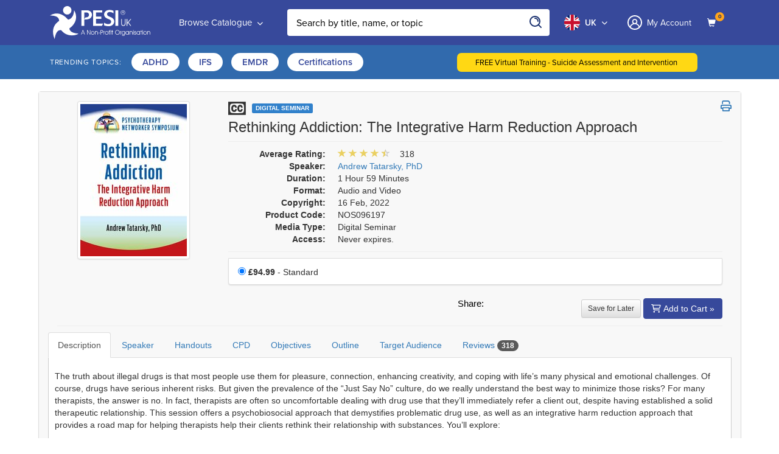

--- FILE ---
content_type: text/html; charset=utf-8
request_url: https://www.pesi.co.uk/item/rethinking-addiction-integrative-harm-reduction-approach-105961
body_size: 49515
content:

<!DOCTYPE html>
<html lang="en-US" prefix="og: https://ogp.me/ns#">
<head>
    <title>Rethinking Addiction: The Integrative Harm Reduction Approach</title>
    <meta name="description" content="Rethinking Addiction: The Integrative Harm Reduction Approach" />
    <meta name="keywords" content="Substance-Related and Addictive Disorders, Andrew Tatarsky, Digital Seminar, NY psychologist " />
    <meta name="viewport" content="width=device-width, initial-scale=1.0, maximum-scale=2.0" />

    

    <meta name="format-detection" content="telephone=no">


<!-- Osano -->
                            <script>
                              window.dataLayer = window.dataLayer ||[];
                              function gtag(){dataLayer.push(arguments);}
                              gtag('consent','default',{
                                'ad_storage':'denied',
                                'analytics_storage':'denied',
                                'ad_user_data':'denied',
                                'ad_personalization':'denied',
                                'personalization_storage':'denied',
                                'functionality_storage':'granted',
                                'security_storage':'granted',
                                'wait_for_update': 500
                              });
                              gtag("set", "ads_data_redaction", true);
                            </script>
            
                    <script>
                        for (const cookieValue of document.cookie
                            .split(";")
                            .map(str => str.trim().split("="))
                            .filter(cookie => cookie[0] == "OsanoUserData_272")
                            .map(cookie => cookie.slice(1).join("=")))
                        {
                            window.Osano = window.Osano || {};
                            window.Osano.cm = window.Osano.cm || {};
                            window.Osano.cm.userData = cookieValue;
                        }
                    </script><script src="https://cmp.osano.com/otbosoxHAQ/7ae1632b-a799-4083-92c3-564c398c0620/osano.js?language=en-gb"></script><!-- Osano end -->
<!-- Google tag (gtag.js) -->
                    <script async src="https://www.googletagmanager.com/gtag/js?id=G-4E41Q5ZP2T"></script>
                    <script>

                    window.dataLayer = window.dataLayer || [];

                    function gtag() {
                        dataLayer.push(arguments);
                    }

                    gtag('js', new Date());

gtag('config', "G-4E41Q5ZP2T", { transport_url: "https://ssc-eu.pesi.co.uk" });

                    </script>
                    <!-- End Google tag (gtag.js) -->
<!-- Google Tag Manager -->
                    <script>
                        (function (w, d, s, l, i) {
                            w[l] = w[l] || [];
                            w[l].push({
                                'gtm.start':
                                    new Date().getTime(),
                                event: 'gtm.js'
                            });
                            var f = d.getElementsByTagName(s)[0],
                                j = d.createElement(s),
                                dl = l != 'dataLayer' ? '&l=' + l : '';
                            j.async = true;
                            j.src = '//www.googletagmanager.com/gtm.js?id=' + i + dl;
                            f.parentNode.insertBefore(j, f);
                        })(window, document, 'script', 'dataLayer', "GTM-WH9QRFLC");
                    </script>
                    <!-- End Google Tag Manager -->

<link rel="preload" href="/assets/fonts/fontawesome-webfont.woff2?v=4.3.0" as="font" type="font/woff2" crossorigin="anonymous">
<link rel="preload" href="/themes/new/content/fonts/glyphicons-halflings-regular.woff" as="font" type="font/woff2" crossorigin="anonymous">

    <link href="/assets/css/newcss?v=Q80-nHynlW7g4-3DYIG39zYOGMuUcPHkvMmdEPqnsLI1" rel="stylesheet"/>


        <link rel="stylesheet" type="text/css" href="/customcss?t=34345345345&q=1764610626" media="all" />






    <!-- #FAVICONS -->
    <link rel="shortcut icon" href="https://cdn.pesi23.com/images/OcWVBZI1iUaV1CDtjQLgYQ.png" type="image/png" />
    <link rel="icon" href="https://cdn.pesi23.com/images/OcWVBZI1iUaV1CDtjQLgYQ.png" type="image/png" />
    <link rel="apple-touch-icon" href="https://cdn.pesi23.com/images/OcWVBZI1iUaV1CDtjQLgYQ.png" type="image/png" />

    
    
<link rel="alternate" href="https://www.pesi.co.uk/item/rethinking-addiction-integrative-harm-reduction-approach-105961" hreflang="x-default" />
<link rel="alternate" href="https://www.pesi.co.uk/item/rethinking-addiction-integrative-harm-reduction-approach-105961" hreflang="en-us" />
<meta property="og:title" content="Rethinking Addiction: The Integrative Harm Reduction Approach" />
<meta property="og:description" content="Rethinking Addiction: The Integrative Harm Reduction Approach" />
<meta name="twitter:card" content="summary" />
<meta name="twitter:title" content="Rethinking Addiction: The Integrative Harm Reduction Approach" />
<meta name="twitter:description" content="Rethinking Addiction: The Integrative Harm Reduction Approach" />
<meta property="og:image" content="https://azcdn.pesi.com/images/shared/seo/seo096197.jpg" />
<meta name="twitter:image" content="https://azcdn.pesi.com/images/shared/seo/seo096197.jpg" />
<meta name="robots" content="index, follow, max-image-preview:large, max-snippet:-1, max-video-preview:-1"/>
    <link rel="preconnect" href="https://www.googletagmanager.com" crossorigin><link rel="preconnect" href="https://securepubads.g.doubleclick.net" crossorigin><link rel="preload" as="script" href="https://securepubads.g.doubleclick.net/tag/js/gpt.js"><link rel="dns-prefetch" href="https://www.google.com"><link rel="dns-prefetch" href="https://www.googletagmanager.com"><link rel="dns-prefetch" href="https://www.google-analytics.com"><link rel="dns-prefetch" href="https://googleads.g.doubleclick.net"><link rel="dns-prefetch" href="https://ep2.adtrafficquality.google"><link rel="dns-prefetch" href="https://js.hs-scripts.com"><link rel="dns-prefetch" href="https://js.hs-analytics.net"><link rel="dns-prefetch" href="https://js.hsleadflows.net"><link rel="dns-prefetch" href="https://ad.doubleclick.net"><link rel="dns-prefetch" href="https://adservice.google.com"><link rel="dns-prefetch" href="https://td.doubleclick.net"><link rel="dns-prefetch" href="https://bat.bing.com"><link rel="dns-prefetch" href="https://pesi.zendesk.com"><link rel="dns-prefetch" href="https://static.zdassets.com"><link rel="dns-prefetch" href="https://www.pesi.co.uk//fonts.googleapis.com"><link rel="preconnect" crossorigin href="https://fonts.gstatic.com/"><link rel="stylesheet" href="https://use.typekit.net/ukc4vuo.css"><link rel="stylesheet" href="https://www.pesi.co.uk/dist/css/site-components/promoScroller.min.css?v=65fNp6C9bOMmr3JZUgGYxBPvmPrsnFFV9C7NA4NN__w"><link rel="stylesheet" href="https://www.pesi.co.uk/dist/css/site-components/productPickerBackgroundCard.min.css?v=kku6kUvvAkg0UetjwF86xKnkRql3acn4Ywge4M8zQ7c"><link rel="stylesheet" href="https://www.pesi.co.uk/dist/css/site-components/megaMenuProductColumn.min.css?v=h55TFg6wPkol0Q_x9nIokjbT5vyoQb2S_nyzMuPUYvY"><link rel="stylesheet" href="https://www.pesi.co.uk/dist/css/site-components/swiper.min.css?v=d-E_ogbzzkWllqEFOeOb7qU0tqd0zUePxaNgkUS-6q8"><link rel="stylesheet" href="https://www.pesi.co.uk/dist/css/siteHtmlEndpoint.min.css?v=nO2kVg7_iCW4uKaNLiFbSz8LtScqL3G55tIMzRZOBs4"><style>
  .osano-cm-widget {
    display: none !important;
  }
</style><style type="text/css">.promoScroller .item { background-color: #ffd814; }
                    header nav .productPickerBGCard .btn.scb-ffd814 { background-color: #ffd814; color: #000000;}
header nav .productPickerBGCard .btn.scb-ffd814.hru:hover { background-color: #fff4bc; color: #000000;}                
                    header nav .megaMenuProductColumn .btn.scb-ffd814 { background-color: #ffd814; color: #000000;}
header nav .megaMenuProductColumn .btn.scb-ffd814.hru:hover { background-color: #fff4bc; color: #000000;}                
                    header nav .productPickerBGCard .btn.scb-ffd814 { background-color: #ffd814; color: #000000;}
header nav .productPickerBGCard .btn.scb-ffd814.hru:hover { background-color: #fff4bc; color: #000000;}                
                    header nav .megaMenuProductColumn .btn.scb-ffd814 { background-color: #ffd814; color: #000000;}
header nav .megaMenuProductColumn .btn.scb-ffd814.hru:hover { background-color: #fff4bc; color: #000000;}                
                    header nav .productPickerBGCard .btn.scb-ffd814 { background-color: #ffd814; color: #000000;}
header nav .productPickerBGCard .btn.scb-ffd814.hru:hover { background-color: #fff4bc; color: #000000;}                
                    header nav .megaMenuProductColumn .btn.scb-ffd814 { background-color: #ffd814; color: #000000;}
header nav .megaMenuProductColumn .btn.scb-ffd814.hru:hover { background-color: #fff4bc; color: #000000;}                
                    header nav .productPickerBGCard .btn.scb-ffd814 { background-color: #ffd814; color: #000000;}
header nav .productPickerBGCard .btn.scb-ffd814.hru:hover { background-color: #fff4bc; color: #000000;}                
                    header nav .megaMenuProductColumn .btn.scb-ffd814 { background-color: #ffd814; color: #000000;}
header nav .megaMenuProductColumn .btn.scb-ffd814.hru:hover { background-color: #fff4bc; color: #000000;}                </style><style type="text/css">     
        header .midNavigationSection, header .btmMobileSearchSection, header nav.mobileNavigation .menuContent .mobileTopAction {
            background-color: #37499b;
color: white;        }

            header .midNavigationSection #primaryToggle {
                color: white;
            }
                    header .btmNavigationSection{
            background-color: #316aad;
color: white;        }
        header nav.mobileNavigation .menuContent .mobileTopAction {

        }

            header .btmNavigationSection #primaryToggle{
                color: white;
            }
                    header .btmNavigationSection .btn{
            color: #37499b;
        }
        header .btmNavigationSection .btn:hover{
            color: white;
            background-color: #37499b;
        }
            header form.siteSearch button[type=submit] .searchIcon::after{
                color: #37499b;
            }

            .btmNavigationSection .promoScroller .swiper-button-next, .btmNavigationSection .promoScroller .swiper-button-prev{
color: white;            }
                    </style>
<style type="text/css">
body{padding-top:0;padding-bottom:0}.container2{margin-top:0}.outsideframe>.hidden-lg.hidden-md{display:none}.umbStyle nav.mobileNavigation{overflow:visible;min-height:0;border:0}.midNavigationSection.umbStyle .nav.regionNavigation{overflow:visible}.override-nav{height:0 !important}header form.siteSearch input.inputSearch{font-size:16px}footer{float:none}footer .nav>li>a:hover,footer .nav>li>a:focus{background-color:rgba(0,0,0,0)}.back-to-top{width:inherit !important}.outsideframe .headersection{margin:0}div.container-fluid{background-color:unset}div.message{margin-top:3px}#shoppingCart ul{margin-bottom:0;padding:0}#btnShoppingCart{padding-left:10px;right:40px;top:30px;list-style-type:none !important}#btnShoppingCart>ul.dropdown-menu{left:-350px;margin-top:-1px;padding:20px 0}#btnShoppingCart>ul.dropdown-menu .btn{font-size:14px;padding:6px 12px;border:1px solid #ccc !important;transition:none}#btnShoppingCart>ul.dropdown-menu .btn:hover,#btnShoppingCart>ul.dropdown-menu .btn:focus{text-decoration:none;background-color:#e0e0e0 !important;background-position:0 -15px;border-color:#adadad !important}#btnShoppingCart>ul.dropdown-menu .btn:focus-visible{outline:5px auto -webkit-focus-ring-color}#btnShoppingCart a.dropdown-toggle{color:#fff;text-decoration:none;min-height:74px;padding-top:0;padding-bottom:0;line-height:1.5}#btnShoppingCart a.dropdown-toggle:focus-visible{outline:5px auto -webkit-focus-ring-color}#btnShoppingCart a.dropdown-toggle .glyphicon{margin-right:6px;margin-top:-2px}#btnShoppingCart a.dropdown-toggle .badge{margin-left:5px}#btnGotoCartforSmallCart{color:#333;border:0 !important;background-color:inherit !important}.siteAlerts{line-height:26.1px !important}.siteAlerts>div{font-family:proxima-nova}.topNavigationSection{display:flex !important}@media(max-width: 996px){.topNavigationSection{height:fit-content;min-height:30px}}@media(min-width: 996px){.topNavigationSection{height:40px}}.topNavigationSection .nav.brandNavigation{padding:0 !important}.topNavigationSection .nav.brandNavigation li a{display:flex;flex-direction:row;justify-content:center;align-items:center;white-space:nowrap}@media(min-width: 576px)and (max-width: 767.98px){.topNavigationSection li{min-width:100px !important;display:flex !important;justify-content:center !important}.topNavigationSection li a{width:100% !important}}span#cartspancount{position:absolute;top:20px;right:0px;background-color:#ffa41c;border-radius:50%;display:flex;justify-content:center;align-items:center;font-size:9px;width:15px;height:15px;color:#1b3270}span.cart{display:none}.simpleCart span.cart{display:flex}.simpleCart span#cartspancount{display:none}.umodal.show{opacity:1}.umodal iframe{border:0}@media(max-width: 992px){.headersection{display:block !important}#skipToMainContent{margin-top:0}header .container{padding-left:16px !important;padding-right:16px !important}#btnShoppingCart>ul.dropdown-menu{left:-350px}}@media(min-width: 767.98px)and (max-width: 992px){header.hasBrands.hasTrending{height:166px !important}}@media(max-width: 767px){div.navbar-collapse{display:block !important}#btnShoppingCart{padding-left:5px}#btnShoppingCart a span.cart{display:none !important}#regionNavigation{display:none}}@media(min-width: 1200px){header .container{width:auto;max-width:1140px}}@media(min-width: 1400px){header .container{width:auto;max-width:1320px}header .legacyMenuSearchRow .container.wideContainer{width:100%}}@media(min-width: 1424px){header .wideContainer{max-width:1400px !important}header .container.wideContainer{width:auto}header .legacyMenuSearchRow .container.wideContainer{width:100%}}header.legacyHeader #shoppingCart ul li{display:block;border-top:none;border-radius:0}header.legacyHeader #shoppingCart>ul{display:block}header.legacyHeader #btnShoppingCart a.dropdown-toggle{min-height:39px;background-color:rgba(0,0,0,0)}header.legacyHeader span#cartspancount{top:6px;right:8px}header.legacyHeader #btnGotoCartforSmallCart{display:inline-block}@media(max-width: 767.98px){header.legacyHeader nav.legacyMenuSearchRow .container{width:100%}}header .legacyMenuTopRow{font-family:"proxima-nova","Helvetica",Arial,sans-serif}#toast-container.top-0{top:0 !important}#toast-container.p-3{padding:16px !important}#toast-container.end-0{right:0 !important}.regionToast .toast-body{font-size:14px !important;padding:12px !important}.regionToast.showing{opacity:0 !important}.regionToast.show{opacity:1}.regionToast .btn-close{box-sizing:content-box;width:14px;height:14px;padding:.25em .25em;color:#000;background:rgba(0,0,0,0) url("data:image/svg+xml,%3csvg xmlns='http://www.w3.org/2000/svg' viewBox='0 0 16 16' fill='%23000'%3e%3cpath d='M.293.293a1 1 0 0 1 1.414 0L8 6.586 14.293.293a1 1 0 1 1 1.414 1.414L9.414 8l6.293 6.293a1 1 0 0 1-1.414 1.414L8 9.414l-6.293 6.293a1 1 0 0 1-1.414-1.414L6.586 8 .293 1.707a1 1 0 0 1 0-1.414z'/%3e%3c/svg%3e") center/14px auto no-repeat;border:0;border-radius:.375rem;opacity:.5}.regionToast .d-flex{display:flex !important}.regionToast.toast{--bs-toast-padding-x: 14px;--bs-toast-padding-y: 8px;--bs-toast-spacing: 24px}.regionToast .me-2{margin-right:8px !important}.regionToast .m-auto{margin:auto !important}header .midNavigationSection .midNav{justify-content:space-between}</style>

        <meta property="og:url" content="https://www.pesi.co.uk/item/rethinking-addiction-integrative-harm-reduction-approach-105961" />
        <link rel="canonical" href="https://www.pesi.co.uk/item/rethinking-addiction-integrative-harm-reduction-approach-105961" />

        <!--Custom script in Head Comes From MANAGER >> APPEARANCE >> HEADER >> CUSTOM SCRIPTS IN <HEAD>-->
<!-- Preconnect/load/fetch -->
<link rel="preconnect" href="https://securepubads.g.doubleclick.net" crossorigin>
<link rel="preconnect" href="https://ep2.adtrafficquality.google" crossorigin>
<link rel="preload" as="script" href="https://securepubads.g.doubleclick.net/tag/js/gpt.js">
<link rel="dns-prefetch" href="https://securepubads.g.doubleclick.net">
<link rel="dns-prefetch" href="https://ep2.adtrafficquality.google">
<!-- Google Ad Manager -->
<script async src="https://securepubads.g.doubleclick.net/tag/js/gpt.js"></script>
<script>
  var slotNameAndPath = '/21600225/PESI-UK'
  if (window.location.pathname !== "/") {
  	slotNameAndPath += window.location.pathname;
  }
  else {
    slotNameAndPath += "/homepage"
  } 
  console.log(slotNameAndPath);
    window.googletag = window.googletag || {cmd: []};
  googletag.cmd.push(function() {     
  var nineseventy = googletag.sizeMapping()
  .addSize([992, 0],[970,90]) //Desktop
  .addSize([768, 0],[728,90]) //Tablet
  .addSize([0, 0],[[320,100],[320,50]]) //Mobile
  .build();
  var seventwentyeight = googletag.sizeMapping()
  .addSize([992, 0],[728,90]) //Desktop
  .addSize([768, 0],[728,90]) //Tablet
  .addSize([0, 0],[320,100]) //Mobile
  .build();    
    var adSlotLeaderboard1 = googletag.defineSlot(slotNameAndPath, [[320,50],[320,100],[728,90]], 'gam-leaderboard-1').addService(googletag.pubads()).setTargeting('position', '1');
    adSlotLeaderboard1.defineSizeMapping(seventwentyeight);
    var adSlotLeaderboard2 = googletag.defineSlot(slotNameAndPath, [[320,50],[320,100],[728,90]], 'gam-leaderboard-2').addService(googletag.pubads()).setTargeting('position', '2');
    adSlotLeaderboard2.defineSizeMapping(seventwentyeight);
    var adSlotLeaderboard3 = googletag.defineSlot(slotNameAndPath, [[320,50],[320,100],[728,90],[970,90]], 'gam-leaderboard-3').addService(googletag.pubads()).setTargeting('position', '1');
    adSlotLeaderboard3.defineSizeMapping(nineseventy);   
    var adSlotLeaderboard4 = googletag.defineSlot(slotNameAndPath, [[320,50],[320,100],[728,90],[970,90]], 'gam-leaderboard-4').addService(googletag.pubads()).setTargeting('position', '2');
    adSlotLeaderboard4.defineSizeMapping(nineseventy);           
    let gamPage;

    if (window.location.pathname === "/" || window.location.pathname === "") {
    gamPage = "homepage";
    }
      else {
    // Split the pathname and remove empty values
    const gamPathParts = window.location.pathname.split("/").filter(part => part !== "");
    // Set the variable to the first folder in the path
    gamPage = gamPathParts[0];
      }  
    googletag.pubads().setPrivacySettings({
         nonPersonalizedAds: true
          });
    googletag.pubads().setTargeting("Content", gamPage);       
    googletag.pubads().enableSingleRequest();
    googletag.pubads().collapseEmptyDivs();
    googletag.pubads().enableLazyLoad({
    fetchMarginPercent: 500,
    renderMarginPercent: 200,
    mobileScaling: 2.0
    });
    googletag.enableServices();
  });
</script>
<!-- Hide Osano's Floating Cookie -->
<style>
  .osano-cm-widget {
    display: none !important;
  }
</style></head>
<body>


<!-- Google Tag Manager (noscript) -->
                    <noscript>
                        <iframe src="https://www.googletagmanager.com/ns.html?id=GTM-WH9QRFLC"
                                height="0" width="0" style="display:none;visibility:hidden"></iframe>
                    </noscript>
                    <!-- End Google Tag Manager (noscript) -->

    <div class="overlay-Mobileview"></div>
    <!-- Skip To Main Content -->
    <div class="skipnav">
        <a href="#skipToMainContent">Skip to main content</a>
    </div>
        <div class="outsideframe">

<input type="hidden" value="Speakers" id="lblCustomLabelFaculty" />
<div class="row hidden-lg hidden-md" style="padding-bottom: 10px;width:100%;">
    <div class="col-xs-12 col-sm-12 col-md-12 col-lg-12">
        <div class="ce21_logo">
                    <img src="https://cdn.pesi23.com/images/SxJnTRbXPkK8l_hB3HNeuw.png" class="pull-left logo" style="padding-right:10px;" alt="Company Logo" />
        </div>
    </div>
</div>

    <div class="hidden-sm hidden-xs row headersection" role="banner">
        <div class="col-xs-12 col-sm-12 col-md-12 col-lg-12 headersubsection">
            <section id="a11yMenu">
    <div class="a11yMenuContainer">
        <div class="skipBtns">
            <a href="#skipDestination" class="mainContentSkip">Skip to main content</a>
        </div>
        <button class="closeMenuBtn" id="closeA11yMenuBtn" title="Close the skip menu">
            <span class="closeIcon"></span>
        </button>
    </div>
</section><header class=" hasTrending hasPromoScroller">
            <div class="headerContent">
                
                <div class="midNavigationSection umbStyle">
                        <div id="screenReaderContent" aria-live="polite" aria-atomic="true" style="position: absolute !important; clip: rect(1px, 1px, 1px, 1px); width: 1px; height: 1px; overflow: hidden;">
    </div>
    <nav class="nav navbar mobileNavigation" aria-label="Mobile Navigation" id="mobileNavigation">
        <div class="menuContent sr-none hidden">
            <div class="bgColorFullHeight"></div>
            <div class="mainContent">
                <div class="mobileTopAction midNavigationSection">
                    <div class="container">
                        <button type="button" id="closeMobilePrimaryNav" aria-expanded="false" aria-label="Close Menu">
                            <span class="bars">
                                <span class="bar1"></span>
                                <span class="bar2"></span>
                            </span>

                        </button>
                        
                        <a class="navbar-brand" href="https://www.pesi.co.uk/">
<img class="lazyload" width="186" height="62" data-src="https://www.pesi.co.uk/media/c2qgzwpp/pesi-uk_logo.svg?anchor=center&mode=pad&height=62&quality=95" src="data:image/svg+xml,%3Csvg xmlns='http%3A%2F%2Fwww.w3.org/2000/svg' width='186' height='62' viewBox='0 0 3 1'%3E%3C/svg%3E" alt="PESI UK Logo">                        </a>
                        
        <div class="myAccountNavigation" id="myAccountNavigation">
            <a href="https://www.pesi.co.uk/account/myaccount"><img src="https://www.pesi.co.uk/dist/img/account.svg" alt="My Account"><span class="text ">My Account</span></a>
        </div>

                                    <!-- Simple Shopping Card is just an icon that redirects to the catalog -->
                <div class="shoppingCart simpleCart">
                    <a href="https://www.pesi.co.uk/shoppingcart" class="cartToggle" aria-label="Shopping Cart">
                        <span class="glyphicon glyphicon-shopping-cart "></span>
                        <span class="notification"><span class="number">0</span></span>
                    </a>
                </div>

                    </div>
                </div>
                <div class="mobileContentParent">
                    <div class="mobileContentColumn">
                            <div class="promoScroller" data-count="1">
        <div class="promoSlides swiper">
            <div class="swiper-wrapper">
                    <div class="promoItem swiper-slide">
                            <a href="https://www.pesi.co.uk/sales/uk_s_053755_suicideassessment_sum94907_eventad-1828817?internalad=uk_navigationad_sum053755_suicideassessment_sum" class="link item scb hru scb-">
                                <span class="content desktopContent">FREE Virtual Training - Suicide Assessment and Intervention&nbsp;</span>
                                <span class="mobileContent">FREE Virtual Training - Suicide Assessment and Intervention&nbsp;</span>
                            </a>
                    </div>
            </div>
        </div>
    </div>


        <div class="">
            <ul class="menuRoot">
                        <li class="has-dropdown megamenu" id="mmRoot0">
                            <div class="container">
                                <button type="button"><span class="text">On Demand</span></button>
                            </div>                                                                                                                                                                                                                                       
                        </li>
                        <li class="has-dropdown megamenu" id="mmRoot1">
                            <div class="container">
                                <button type="button"><span class="text">Live Events</span></button>
                            </div>                                                                                                                                                                                                                                       
                        </li>
                        <li class="has-dropdown megamenu" id="mmRoot2">
                            <div class="container">
                                <button type="button"><span class="text">Topics</span></button>
                            </div>                                                                                                                                                                                                                                       
                        </li>
                        <li class="has-dropdown megamenu" id="mmRoot3">
                            <div class="container">
                                <button type="button"><span class="text">Books</span></button>
                            </div>                                                                                                                                                                                                                                       
                        </li>
                        <li class="has-dropdown megamenu" id="mmRoot4">
                            <div class="container">
                                <button type="button"><span class="text">CPD Resources</span></button>
                            </div>                                                                                                                                                                                                                                       
                        </li>
                        <li class="has-dropdown megamenu" id="mmRoot5">
                            <div class="container">
                                <button type="button"><span class="text">Staff Training</span></button>
                            </div>                                                                                                                                                                                                                                       
                        </li>
            </ul>
        </div>
        <div class="mobileSubmenus">
                        <div class="submenu" id="mmRoot0Submenu">
                            <button type="button" class="back" aria-label="Back"><span class="icon"></span><span class="text">On Demand</span></button>
                            <div class="">
        <div class="megaColumn">
                    <div class="megamenuColumn column-7 colType-MegaMenuContent">

                        <div class="container">
                                <div class="headline">On Demand</div>
                                <div class="text"><p>Enrol in an online course today for flexible, self-paced learning—no fixed schedule required. Plus, enjoy lifetime access to course materials for convenient revisiting.</p></div>
                        </div>
                            <div class="buttonLinks">
                                    <div class="linkGroup button">
                                                <div class="link">
                                                    <div class="container">
                                                        <a href="https://www.pesi.co.uk/find?type=Online%20Course" class="btn button"><span class="text">Online Courses</span></a>
                                                    </div>
                                                </div>
                                                <div class="link">
                                                    <div class="container">
                                                        <a href="https://www.pesi.co.uk/find?type=Digital%20Seminar" class="btn button"><span class="text">Digital Seminars</span></a>
                                                    </div>
                                                </div>
                                                <div class="link">
                                                    <div class="container">
                                                        <a href="https://www.pesi.co.uk/tag/master-class" class="btn button"><span class="text">Master Classes</span></a>
                                                    </div>
                                                </div>
                                    </div>
                            </div>
                    </div>
        </div>
        <div class="megaColumn">
                    <div class="megamenuColumn column-5 colType-MegaMenuProductColumn">

                        <div class="container">
                            <div class="colProductPicker">
                                <div class="cardItem">
                                        <div class="megaMenuProductColumn block roundedBlock mhe Small hasMnl maxNameLines-2 hasMdl maxDescLines-3">
        <div class="cardContent c-6">
<img class="bg lazyload" style="object-position: 50% 50%; " data-src="https://www.pesi.co.uk/media/typl2zxt/ocean.jpg?width=410&height=410&v=1daa809435b2630&format=webp&quality=80" src="data:image/svg+xml,%3Csvg xmlns='http%3A%2F%2Fwww.w3.org/2000/svg' width='410' height='410' viewBox='0 0 1 1'%3E%3C/svg%3E" alt="Ocean">

            <div class="flags">
                    <div></div>
                    <div class="productTypeFlag">Online Course</div>

            </div>

            <div class="cardText desktop" style="background-color: rgba(0, 0, 0, 0.8);">
                <div class="cRow">
                        <div class="imgCol">
                            <a href="https://www.pesi.co.uk/sales/uk_c_002001_frankandersonifsmasterclass_navigationad-950292?internalad=navigationad_uk_crs002001_frankandersonmasterclass_crs"> <img data-src="https://cdn.pesi.com/images/shared/Products/Largebook/002001.jpg" class="lazyload" alt="Frank Anderson&#x27;s Master Class in Internal Family Systems Therapy" width="175" height="250" style="width: 64px; max-height: 110px;"></a>
                        </div>
                    <div class="textCol">
                        <div class="topLine">
                        </div>
                        <div class="name"><a href="https://www.pesi.co.uk/sales/uk_c_002001_frankandersonifsmasterclass_navigationad-950292?internalad=navigationad_uk_crs002001_frankandersonmasterclass_crs" class="preferredLink">Frank Anderson&#x27;s Master Class in Internal Family Systems Therapy</a></div>
                            <div class="description">Frank Anderson&#x2019;s Master Class in Internal Family Systems Therapy</div>
                    </div>
                </div>

                    <div class="speakersCERow">
                            <div class="speakers">
                                        <a href="https://www.pesi.co.uk/speaker/frank-anderson-427008/272">
                                            Frank Anderson, MD                                        </a>
                                        <a href="https://www.pesi.co.uk/speaker/tracy-jarvis-1113583/272">
                                            Tracy Jarvis, MSc, UKCP                                        </a>
                            </div>

                    </div>
                    <div class="pricesRow">
                        <div class="price" aria-label="price, &#xA3;129.98">
    <!-- Top Row is only showin if the value price is present -->
        <div class="priceTopRow">
            <div class="valuePrice" aria-hidden="true">Value: &#xA3;999.98 <span class="valuePopoverTrigger" data-popovermessage="This program is an incredible bundle of training resources available to you. This total value price is what you would pay if you purchased each resource individually.">*</span></div>
        </div>
        <div class="priceBottomRow">
                <div class="priceValue DarkRed" aria-hidden="true">&#xA3;129.98</div>
        </div>
</div>
            </div>
                <div class="actions">
                        <div class="learnMore">
                            <a href="https://www.pesi.co.uk/sales/uk_c_002001_frankandersonifsmasterclass_navigationad-950292?internalad=navigationad_uk_crs002001_frankandersonmasterclass_crs" class="textLink"><span class="text">Learn More</span></a>
                        </div>
                        <div class="btnHolder">
                            <a href="https://www.pesi.co.uk/sales/uk_c_002001_frankandersonifsmasterclass_navigationad-950292?internalad=navigationad_uk_crs002001_frankandersonmasterclass_crs" class="btn sml scp hru scb-ffd814" data-productid="137454" data-action="advanced" data-addcartlink="/classroom/addtocart/137454?discountId=861088">
                                <span class="btnInner">
                                    <span>Add To Cart</span>
<img class="icon lazyload" width="15" height="14" data-src="https://www.pesi.co.uk/media/vl0n5ooa/addtocart.svg?anchor=center&mode=pad&width=15&quality=80" src="data:image/svg+xml,%3Csvg xmlns='http%3A%2F%2Fwww.w3.org/2000/svg' width='15' height='14' viewBox='0 0 15 14'%3E%3C/svg%3E" alt="Addtocart">                                </span>
                            </a>
                        </div>

                </div>
            </div>
        </div>
        <div class="cardContent mobile">
            <div class="flexParent">
                <div class="textRow">
                    <div class="name"><a href="https://www.pesi.co.uk/sales/uk_c_002001_frankandersonifsmasterclass_navigationad-950292?internalad=navigationad_uk_crs002001_frankandersonmasterclass_crs" class="preferredLink">Frank Anderson&#x27;s Master Class in Internal Family Systems Therapy</a></div>
                    <div class="description">Frank Anderson&#x2019;s Master Class in Internal Family Systems Therapy</div>
                        <div class="speakersCERow">
                                <div class="speakers">
                                            <a href="https://www.pesi.co.uk/speaker/frank-anderson-427008/272">
                                                Frank Anderson, MD                                             </a>
                                            <a href="https://www.pesi.co.uk/speaker/tracy-jarvis-1113583/272">
                                                Tracy Jarvis, MSc, UKCP                                             </a>
                                </div>
                        </div>
                </div>
                    <div class="dateRow">
                        <span class="uppercase">29 Jan, 2024 </span>
                    </div>

                <div class="detailRow">
                        <div class="imgCol">
                            <a href="https://www.pesi.co.uk/sales/uk_c_002001_frankandersonifsmasterclass_navigationad-950292?internalad=navigationad_uk_crs002001_frankandersonmasterclass_crs"> <img data-src="https://cdn.pesi.com/images/shared/Products/Largebook/002001.jpg" class="lazyload" alt="Frank Anderson&#x27;s Master Class in Internal Family Systems Therapy" width="175" height="250"></a>
                        </div>


                    <div class="detailCol">
                            <div class="productType">Online Course</div>
                            <div class="pricesRow ">

                                <div class="price" aria-label="price, &#xA3;129.98">
    <!-- Top Row is only showin if the value price is present -->
        <div class="priceTopRow">
            <div class="valuePrice" aria-hidden="true">Value: &#xA3;999.98 <span class="valuePopoverTrigger" data-popovermessage="This program is an incredible bundle of training resources available to you. This total value price is what you would pay if you purchased each resource individually.">*</span></div>
        </div>
        <div class="priceBottomRow">
                <div class="priceValue DarkRed" aria-hidden="true">&#xA3;129.98</div>
        </div>
</div>
                    </div>
                            <div class="btnHolder ">
                                <a href="https://www.pesi.co.uk/sales/uk_c_002001_frankandersonifsmasterclass_navigationad-950292?internalad=navigationad_uk_crs002001_frankandersonmasterclass_crs" class="btn sml scp hru scb-ffd814" data-productid="137454" data-action="advanced" data-addcartlink="/classroom/addtocart/137454?discountId=861088">
                                    <span class="btnInner">
                                        <span>Add To Cart</span>
<img class="icon lazyload" width="15" height="14" data-src="https://www.pesi.co.uk/media/vl0n5ooa/addtocart.svg?anchor=center&mode=pad&width=15&quality=80" src="data:image/svg+xml,%3Csvg xmlns='http%3A%2F%2Fwww.w3.org/2000/svg' width='15' height='14' viewBox='0 0 15 14'%3E%3C/svg%3E" alt="Addtocart">                                    </span>
                                </a>
                            </div>
                    </div>
                </div>
            </div>
        </div>

        <div class="cardContent c-12">
            <div class="flex-parent">
                    <div class="imgCol">
                        <a href="https://www.pesi.co.uk/sales/uk_c_002001_frankandersonifsmasterclass_navigationad-950292?internalad=navigationad_uk_crs002001_frankandersonmasterclass_crs"><img class="bg productThumbnailImage lazyload" data-src="https://cdn.pesi.com/images/shared/Products/Largebook/002001.jpg" alt="Frank Anderson&#x27;s Master Class in Internal Family Systems Therapy"></a>
                    </div>
                <div class="contentCol">
                    <div class="text-container">
                        <div class="name"><a href="https://www.pesi.co.uk/sales/uk_c_002001_frankandersonifsmasterclass_navigationad-950292?internalad=navigationad_uk_crs002001_frankandersonmasterclass_crs" class="preferredLink">Frank Anderson&#x27;s Master Class in Internal Family Systems Therapy</a></div>
                        <div class="description">Frank Anderson&#x2019;s Master Class in Internal Family Systems Therapy</div>
                    </div>
                    <div class="bottomRow">
<div class="price" aria-label="price, &#xA3;129.98">
    <!-- Top Row is only showin if the value price is present -->
        <div class="priceTopRow">
            <div class="valuePrice" aria-hidden="true">Value: &#xA3;999.98 <span class="valuePopoverTrigger" data-popovermessage="This program is an incredible bundle of training resources available to you. This total value price is what you would pay if you purchased each resource individually.">*</span></div>
        </div>
        <div class="priceBottomRow">
                <div class="priceValue DarkRed" aria-hidden="true">&#xA3;129.98</div>
        </div>
</div>                        <div class="actions">
                                <div class="learnMore">
                                    <a href="https://www.pesi.co.uk/sales/uk_c_002001_frankandersonifsmasterclass_navigationad-950292?internalad=navigationad_uk_crs002001_frankandersonmasterclass_crs" class="textLink"><span class="text">Learn More</span></a>
                                </div>
                                <div class="btnHolder">
                                    <a href="https://www.pesi.co.uk/sales/uk_c_002001_frankandersonifsmasterclass_navigationad-950292?internalad=navigationad_uk_crs002001_frankandersonmasterclass_crs" class="btn sml scp hru scb-ffd814" data-productid="137454" data-action="advanced" data-addcartlink="/classroom/addtocart/137454?discountId=861088">
                                        <span class="btnInner">
                                            <span>Add To Cart</span>
<img class="icon lazyload" width="15" height="14" data-src="https://www.pesi.co.uk/media/vl0n5ooa/addtocart.svg?anchor=center&mode=pad&width=15&quality=80" src="data:image/svg+xml,%3Csvg xmlns='http%3A%2F%2Fwww.w3.org/2000/svg' width='15' height='14' viewBox='0 0 15 14'%3E%3C/svg%3E" alt="Addtocart">                                        </span>
                                    </a>
                                </div>
                        </div>
                    </div>
                </div>
            </div>
        </div>
    </div>

                                </div>
                            </div>
                        </div>

                    </div>
        </div>
                            </div>
                        </div>
                        <div class="submenu" id="mmRoot1Submenu">
                            <button type="button" class="back" aria-label="Back"><span class="icon"></span><span class="text">Live Events</span></button>
                            <div class="">
        <div class="megaColumn">
                    <div class="megamenuColumn column-7 colType-MegaMenuContent">

                        <div class="container">
                                <div class="headline">Live Events</div>
                                <div class="text"><p>In-Person or Online— learn with others, ask questions, and use your attendance to earn your CPD.</p></div>
                        </div>
                            <div class="buttonLinks">
                                    <div class="linkGroup button">
                                                <div class="link">
                                                    <div class="container">
                                                        <a href="https://www.pesi.co.uk/find?type=Live%20Video%20Webcast&amp;type=Live%20Video%20Webinar" class="btn button"><span class="text">Live Webinars</span></a>
                                                    </div>
                                                </div>
                                                <div class="link">
                                                    <div class="container">
                                                        <a href="https://www.pesi.co.uk/find?type=Live%20Event" class="btn button"><span class="text">In-Person</span></a>
                                                    </div>
                                                </div>
                                    </div>
                                    <div class="linkGroup link">
                                    </div>
                            </div>
                    </div>
        </div>
        <div class="megaColumn">
                    <div class="megamenuColumn column-5 colType-MegaMenuProductColumn">

                        <div class="container">
                            <div class="colProductPicker">
                                <div class="cardItem">
                                        <div class="megaMenuProductColumn block roundedBlock mhe Small hasMnl maxNameLines-2 hasMdl maxDescLines-3">
        <div class="cardContent c-6">


            <div class="flags">
                    <div></div>
                    <div class="productTypeFlag">Live Video Webinar</div>

            </div>

            <div class="cardText desktop" style="background-color: rgba(0, 0, 0, 0.8);">
                <div class="cRow">
                        <div class="imgCol">
                            <a href="https://www.pesi.co.uk/sales/uk_s_053755_suicideassessment_sum94907_eventad-1828817?internalad=navigationad_uk_sum053755_suicideassessment_sum"> <img data-src="https://cdn.pesi23.com/images/XJ2ZHWeOzkuTff9tukoP_Q.png" class="lazyload" alt="FREE LIVE EVENT! | Suicide Assessment and Intervention" width="175" height="250" style="width: 64px; max-height: 110px;"></a>
                        </div>
                    <div class="textCol">
                        <div class="topLine">
                        </div>
                        <div class="name"><a href="https://www.pesi.co.uk/sales/uk_s_053755_suicideassessment_sum94907_eventad-1828817?internalad=navigationad_uk_sum053755_suicideassessment_sum" class="preferredLink">FREE LIVE EVENT! | Suicide Assessment and Intervention</a></div>
                            <div class="description">Losing a client to suicide is your worst nightmare.</div>
                    </div>
                </div>

                    <div class="speakersCERow">

                    </div>
                    <div class="pricesRow">
                        <div class="price" aria-label="On sale for &#xA3;0.00, Originally &#xA3;299.99.">
    <!-- Top Row is only showin if the value price is present -->
        <div class="priceBottomRow">
                <div class="originalPrice " aria-hidden="true">(<span>&#xA3;299.99</span>)</div>
                <div class="calcPrice " aria-hidden="true">&#xA3;0.00</div>
        </div>
</div>
            </div>
                <div class="actions">
                        <div class="learnMore">
                            <a href="https://www.pesi.co.uk/sales/uk_s_053755_suicideassessment_sum94907_eventad-1828817?internalad=navigationad_uk_sum053755_suicideassessment_sum" class="textLink"><span class="text">Learn More</span></a>
                        </div>
                        <div class="btnHolder">
                            <a href="https://www.pesi.co.uk/sales/uk_s_053755_suicideassessment_sum94907_eventad-1828817?internalad=navigationad_uk_sum053755_suicideassessment_sum" class="btn sml scp hru scb-ffd814" data-productid="166352" data-action="advanced" data-addcartlink="/classroom/addtocart/166352?discountId=1805449">
                                <span class="btnInner">
                                    <span>Add To Cart</span>
<img class="icon lazyload" width="15" height="14" data-src="https://www.pesi.co.uk/media/vl0n5ooa/addtocart.svg?anchor=center&mode=pad&width=15&quality=80" src="data:image/svg+xml,%3Csvg xmlns='http%3A%2F%2Fwww.w3.org/2000/svg' width='15' height='14' viewBox='0 0 15 14'%3E%3C/svg%3E" alt="Addtocart">                                </span>
                            </a>
                        </div>

                </div>
            </div>
        </div>
        <div class="cardContent mobile">
            <div class="flexParent">
                <div class="textRow">
                    <div class="name"><a href="https://www.pesi.co.uk/sales/uk_s_053755_suicideassessment_sum94907_eventad-1828817?internalad=navigationad_uk_sum053755_suicideassessment_sum" class="preferredLink">FREE LIVE EVENT! | Suicide Assessment and Intervention</a></div>
                    <div class="description">Losing a client to suicide is your worst nightmare.</div>
                        <div class="speakersCERow">
                        </div>
                </div>
                    <div class="dateRow">
                        <span class="uppercase">11 Feb, 2026 </span>
                    </div>

                <div class="detailRow">
                        <div class="imgCol">
                            <a href="https://www.pesi.co.uk/sales/uk_s_053755_suicideassessment_sum94907_eventad-1828817?internalad=navigationad_uk_sum053755_suicideassessment_sum"> <img data-src="https://cdn.pesi23.com/images/XJ2ZHWeOzkuTff9tukoP_Q.png" class="lazyload" alt="FREE LIVE EVENT! | Suicide Assessment and Intervention" width="175" height="250"></a>
                        </div>


                    <div class="detailCol">
                            <div class="productType">Live Video Webinar</div>
                            <div class="pricesRow ">

                                <div class="price" aria-label="On sale for &#xA3;0.00, Originally &#xA3;299.99.">
    <!-- Top Row is only showin if the value price is present -->
        <div class="priceBottomRow">
                <div class="originalPrice " aria-hidden="true">(<span>&#xA3;299.99</span>)</div>
                <div class="calcPrice " aria-hidden="true">&#xA3;0.00</div>
        </div>
</div>
                    </div>
                            <div class="btnHolder ">
                                <a href="https://www.pesi.co.uk/sales/uk_s_053755_suicideassessment_sum94907_eventad-1828817?internalad=navigationad_uk_sum053755_suicideassessment_sum" class="btn sml scp hru scb-ffd814" data-productid="166352" data-action="advanced" data-addcartlink="/classroom/addtocart/166352?discountId=1805449">
                                    <span class="btnInner">
                                        <span>Add To Cart</span>
<img class="icon lazyload" width="15" height="14" data-src="https://www.pesi.co.uk/media/vl0n5ooa/addtocart.svg?anchor=center&mode=pad&width=15&quality=80" src="data:image/svg+xml,%3Csvg xmlns='http%3A%2F%2Fwww.w3.org/2000/svg' width='15' height='14' viewBox='0 0 15 14'%3E%3C/svg%3E" alt="Addtocart">                                    </span>
                                </a>
                            </div>
                    </div>
                </div>
            </div>
        </div>

        <div class="cardContent c-12">
            <div class="flex-parent">
                    <div class="imgCol">
                        <a href="https://www.pesi.co.uk/sales/uk_s_053755_suicideassessment_sum94907_eventad-1828817?internalad=navigationad_uk_sum053755_suicideassessment_sum"><img class="bg productThumbnailImage lazyload" data-src="https://cdn.pesi23.com/images/XJ2ZHWeOzkuTff9tukoP_Q.png" alt="FREE LIVE EVENT! | Suicide Assessment and Intervention"></a>
                    </div>
                <div class="contentCol">
                    <div class="text-container">
                        <div class="name"><a href="https://www.pesi.co.uk/sales/uk_s_053755_suicideassessment_sum94907_eventad-1828817?internalad=navigationad_uk_sum053755_suicideassessment_sum" class="preferredLink">FREE LIVE EVENT! | Suicide Assessment and Intervention</a></div>
                        <div class="description">Losing a client to suicide is your worst nightmare.</div>
                    </div>
                    <div class="bottomRow">
<div class="price" aria-label="On sale for &#xA3;0.00, Originally &#xA3;299.99.">
    <!-- Top Row is only showin if the value price is present -->
        <div class="priceBottomRow">
                <div class="originalPrice " aria-hidden="true">(<span>&#xA3;299.99</span>)</div>
                <div class="calcPrice " aria-hidden="true">&#xA3;0.00</div>
        </div>
</div>                        <div class="actions">
                                <div class="learnMore">
                                    <a href="https://www.pesi.co.uk/sales/uk_s_053755_suicideassessment_sum94907_eventad-1828817?internalad=navigationad_uk_sum053755_suicideassessment_sum" class="textLink"><span class="text">Learn More</span></a>
                                </div>
                                <div class="btnHolder">
                                    <a href="https://www.pesi.co.uk/sales/uk_s_053755_suicideassessment_sum94907_eventad-1828817?internalad=navigationad_uk_sum053755_suicideassessment_sum" class="btn sml scp hru scb-ffd814" data-productid="166352" data-action="advanced" data-addcartlink="/classroom/addtocart/166352?discountId=1805449">
                                        <span class="btnInner">
                                            <span>Add To Cart</span>
<img class="icon lazyload" width="15" height="14" data-src="https://www.pesi.co.uk/media/vl0n5ooa/addtocart.svg?anchor=center&mode=pad&width=15&quality=80" src="data:image/svg+xml,%3Csvg xmlns='http%3A%2F%2Fwww.w3.org/2000/svg' width='15' height='14' viewBox='0 0 15 14'%3E%3C/svg%3E" alt="Addtocart">                                        </span>
                                    </a>
                                </div>
                        </div>
                    </div>
                </div>
            </div>
        </div>
    </div>

                                </div>
                            </div>
                        </div>

                    </div>
        </div>
                            </div>
                        </div>
                        <div class="submenu" id="mmRoot2Submenu">
                            <button type="button" class="back" aria-label="Back"><span class="icon"></span><span class="text">Topics</span></button>
                            <div class="">
        <div class="megaColumn">
                    <div class="megamenuColumn column-4 colType-MegaMenuMenuLinksColumn">

                        <div class="links">
                                <div class="link">
                                    <div class="container">
                                        <a href="https://www.pesi.co.uk/find?q=acceptance%20commitment%20therapy">Acceptance and Commitment&#x2028;Therapy</a>
                                    </div>
                                </div>
                                <div class="link">
                                    <div class="container">
                                        <a href="https://www.pesi.co.uk/category/addiction">Addiction</a>
                                    </div>
                                </div>
                                <div class="link">
                                    <div class="container">
                                        <a href="https://www.pesi.co.uk/category/adhdattention-deficit-hyperactivity-disorder">Attention Deficit Hyperactivity&#x2028;Disorder</a>
                                    </div>
                                </div>
                                <div class="link">
                                    <div class="container">
                                        <a href="https://www.pesi.co.uk/category/anger-management">Anger Management</a>
                                    </div>
                                </div>
                                <div class="link">
                                    <div class="container">
                                        <a href="https://www.pesi.co.uk/category/anxiety">Anxiety</a>
                                    </div>
                                </div>
                                <div class="link">
                                    <div class="container">
                                        <a href="https://www.pesi.co.uk/category/art-therapy">Art Therapy</a>
                                    </div>
                                </div>
                                <div class="link">
                                    <div class="container">
                                        <a href="https://www.pesi.co.uk/category/assessment-diagnosis">Assessment &amp; Diagnosis</a>
                                    </div>
                                </div>
                                <div class="link">
                                    <div class="container">
                                        <a href="https://www.pesi.co.uk/category/attachment">Attachment</a>
                                    </div>
                                </div>
                                <div class="link">
                                    <div class="container">
                                        <a href="https://www.pesi.co.uk/category/autism-spectrum-disorder">Autism Spectrum Disorder</a>
                                    </div>
                                </div>
                                <div class="link">
                                    <div class="container">
                                        <a href="https://www.pesi.co.uk/category/behaviour-children-adolescents">Behaviour in Children and Adolescents</a>
                                    </div>
                                </div>
                                <div class="link">
                                    <div class="container">
                                        <a href="https://www.pesi.co.uk/category/cbtcognitive-behavioural-therapies">Cognitive Behavioral Therapies</a>
                                    </div>
                                </div>
                                <div class="link">
                                    <div class="container">
                                        <a href="https://www.pesi.co.uk/category/chronic-pain">Chronic Pain</a>
                                    </div>
                                </div>
                                <div class="link">
                                    <div class="container">
                                        <a href="https://www.pesi.co.uk/category/couples-family-therapy">Couples &amp; Family Therapy</a>
                                    </div>
                                </div>
                                <div class="link">
                                    <div class="container">
                                        <a href="https://www.pesi.co.uk/category/cultural-competency-diversity">Cultural Competency &amp; Diversity</a>
                                    </div>
                                </div>
                                <div class="link">
                                    <div class="container">
                                        <a href="https://www.pesi.co.uk/category/dbtdialectical-behaviour-therapy">Dialectical Behavior Therapy</a>
                                    </div>
                                </div>
                                <div class="link">
                                    <div class="container">
                                        <a href="https://www.pesi.co.uk/category/depression">Depression</a>
                                    </div>
                                </div>
                        </div>
                    </div>
        </div>
        <div class="megaColumn">
                    <div class="megamenuColumn column-4 colType-MegaMenuMenuLinksColumn">

                        <div class="links">
                                <div class="link">
                                    <div class="container">
                                        <a href="https://www.pesi.co.uk/category/disorders">Disorders</a>
                                    </div>
                                </div>
                                <div class="link">
                                    <div class="container">
                                        <a href="https://www.pesi.co.uk/category/eating-disorders">Eating Disorders</a>
                                    </div>
                                </div>
                                <div class="link">
                                    <div class="container">
                                        <a href="https://www.pesi.co.uk/category/eftemotionally-focused-therapy">Emotionally Focused Therapy</a>
                                    </div>
                                </div>
                                <div class="link">
                                    <div class="container">
                                        <a href="https://www.pesi.co.uk/category/emdr">EMDR</a>
                                    </div>
                                </div>
                                <div class="link">
                                    <div class="container">
                                        <a href="https://www.pesi.co.uk/category/ethics">Ethics</a>
                                    </div>
                                </div>
                                <div class="link">
                                    <div class="container">
                                        <a href="https://www.pesi.co.uk/category/executive-function">Executive Function</a>
                                    </div>
                                </div>
                                <div class="link">
                                    <div class="container">
                                        <a href="https://www.pesi.co.uk/category/grief">Grief</a>
                                    </div>
                                </div>
                                <div class="link">
                                    <div class="container">
                                        <a href="https://www.pesi.co.uk/category/hypnotic-psychotherapy">Hypnotic Psychotherapy</a>
                                    </div>
                                </div>
                                <div class="link">
                                    <div class="container">
                                        <a href="https://www.pesi.co.uk/category/ifsinternal-family-systems">IFS</a>
                                    </div>
                                </div>
                                <div class="link">
                                    <div class="container">
                                        <a href="https://www.pesi.co.uk/category/mindfulness">Mindfulness</a>
                                    </div>
                                </div>
                                <div class="link">
                                    <div class="container">
                                        <a href="https://www.pesi.co.uk/category/mood-disorders">Mood Disorders</a>
                                    </div>
                                </div>
                                <div class="link">
                                    <div class="container">
                                        <a href="https://www.pesi.co.uk/category/motivational-interviewing">Motivational Interviewing</a>
                                    </div>
                                </div>
                                <div class="link">
                                    <div class="container">
                                        <a href="https://www.pesi.co.uk/category/neuroscience-neuropsychology">Neuroscience and Neuropsychology</a>
                                    </div>
                                </div>
                                <div class="link">
                                    <div class="container">
                                        <a href="https://www.pesi.co.uk/category/nutrition">Nutrition</a>
                                    </div>
                                </div>
                                <div class="link">
                                    <div class="container">
                                        <a href="https://www.pesi.co.uk/category/ocdobsessive-compulsive-disorder">Obsessive Compulsive Disorder</a>
                                    </div>
                                </div>
                                <div class="link">
                                    <div class="container">
                                        <a href="https://www.pesi.co.uk/category/insomnia-sleep">Insomnia and Sleep</a>
                                    </div>
                                </div>
                        </div>
                    </div>
        </div>
        <div class="megaColumn">
                    <div class="megamenuColumn column-4 colType-MegaMenuMenuLinksColumn">

                        <div class="links">
                                <div class="link">
                                    <div class="container">
                                        <a href="https://www.pesi.co.uk/category/play-therapy">Play Therapy</a>
                                    </div>
                                </div>
                                <div class="link">
                                    <div class="container">
                                        <a href="https://www.pesi.co.uk/category/professional-development">Professional Development</a>
                                    </div>
                                </div>
                                <div class="link">
                                    <div class="container">
                                        <a href="https://www.pesi.co.uk/category/schoolsclassroom">Schools &amp; Classroom</a>
                                    </div>
                                </div>
                                <div class="link">
                                    <div class="container">
                                        <a href="https://www.pesi.co.uk/category/selfcompassion-empowerment">Self-Compassion &amp; Empowerment</a>
                                    </div>
                                </div>
                                <div class="link">
                                    <div class="container">
                                        <a href="https://www.pesi.co.uk/category/selfregulation">Self-Regulation</a>
                                    </div>
                                </div>
                                <div class="link">
                                    <div class="container">
                                        <a href="https://www.pesi.co.uk/category/sex-therapy">Sex Therapy</a>
                                    </div>
                                </div>
                                <div class="link">
                                    <div class="container">
                                        <a href="https://www.pesi.co.uk/category/solutionfocused-therapy">Solution-Focused Therapy</a>
                                    </div>
                                </div>
                                <div class="link">
                                    <div class="container">
                                        <a href="https://www.pesi.co.uk/category/stress-reduction">Stress Reduction</a>
                                    </div>
                                </div>
                                <div class="link">
                                    <div class="container">
                                        <a href="https://www.pesi.co.uk/category/suicide-selfharm">Suicide and Self-Harm</a>
                                    </div>
                                </div>
                                <div class="link">
                                    <div class="container">
                                        <a href="https://www.pesi.co.uk/category/telehealth">Telehealth</a>
                                    </div>
                                </div>
                                <div class="link">
                                    <div class="container">
                                        <a href="https://www.pesi.co.uk/category/therapeutic-modalities">Therapeutic Modalities</a>
                                    </div>
                                </div>
                                <div class="link">
                                    <div class="container">
                                        <a href="https://www.pesi.co.uk/category/trauma-ptsd">Trauma and PTSD</a>
                                    </div>
                                </div>
                                <div class="link">
                                    <div class="container">
                                        <a href="https://www.pesi.co.uk/category/yoga">Yoga</a>
                                    </div>
                                </div>
                                <div class="link">
                                    <div class="container">
                                        <a href="https://www.pesi.co.uk/search">View All Products</a>
                                    </div>
                                </div>
                        </div>
                    </div>
        </div>
                            </div>
                        </div>
                        <div class="submenu" id="mmRoot3Submenu">
                            <button type="button" class="back" aria-label="Back"><span class="icon"></span><span class="text">Books</span></button>
                            <div class="">
        <div class="megaColumn">
                    <div class="megamenuColumn column-7 colType-MegaMenuContent">

                        <div class="container">
                                <div class="headline">Books</div>
                                <div class="text"><p>Discover the transformative insights from renowned authors like Judith Matz, Amy Pershing, and Christy Harrison. Explore their works to gain a deeper understanding of mental health, and more.</p></div>
                        </div>
                            <div class="buttonLinks">
                                    <div class="linkGroup button">
                                                <div class="link">
                                                    <div class="container">
                                                        <a href="https://www.pesi.co.uk/find?type=Book&amp;orderBy=Bestselling" class="btn button"><span class="text">New Releases</span></a>
                                                    </div>
                                                </div>
                                                <div class="link">
                                                    <div class="container">
                                                        <a href="https://www.pesi.co.uk/find?q=workbook&amp;type=Book" class="btn button"><span class="text">Clinical Workbooks</span></a>
                                                    </div>
                                                </div>
                                    </div>
                            </div>
                    </div>
        </div>
        <div class="megaColumn">
                    <div class="megamenuColumn column-5 colType-MegaMenuProductColumn">

                        <div class="container">
                            <div class="colProductPicker">
                                <div class="cardItem">
                                        <div class="megaMenuProductColumn block roundedBlock mhe Small hasMnl maxNameLines-2 hasMdl maxDescLines-3">
        <div class="cardContent c-6">
<img class="bg lazyload" style="object-position: 50% 50%; " data-src="https://www.pesi.co.uk/media/typl2zxt/ocean.jpg?width=410&height=410&v=1daa809435b2630&format=webp&quality=80" src="data:image/svg+xml,%3Csvg xmlns='http%3A%2F%2Fwww.w3.org/2000/svg' width='410' height='410' viewBox='0 0 1 1'%3E%3C/svg%3E" alt="Ocean">

            <div class="flags">
                    <div></div>
                    <div class="productTypeFlag">Book</div>

            </div>

            <div class="cardText desktop White" style="background-color: rgba(0, 0, 0, 0.8);">
                <div class="cRow">
                        <div class="imgCol">
                            <a href="https://www.pesi.co.uk/item/the-emotional-eating-chronic-dieting-binge-eating-body-image-workbook-132082"> <img data-src="https://cdn.pesi.com/images/shared/products/largebook/088480.jpg" class="lazyload" alt="The Emotional Eating, Chronic Dieting, Binge Eating &amp; Body Image Workbook" width="175" height="250" style="width: 64px; max-height: 110px;"></a>
                        </div>
                    <div class="textCol">
                        <div class="topLine">
                        </div>
                        <div class="name"><a href="https://www.pesi.co.uk/item/the-emotional-eating-chronic-dieting-binge-eating-body-image-workbook-132082" class="preferredLink">The Emotional Eating, Chronic Dieting, Binge Eating &amp; Body Image Workbook</a></div>
                            <div class="description">Written by three leading experts in the fields of disordered eating, mental health, and trauma-informed care, this book will become your go-to guide for learning how to reject diet culture, heal your </div>
                    </div>
                </div>

                    <div class="speakersCERow">
                            <div class="speakers">
                                    <a href="https://www.pesi.co.uk/item/the-emotional-eating-chronic-dieting-binge-eating-body-image-workbook-132082">Multiple Speakers</a>
                            </div>

                    </div>
                    <div class="pricesRow">
                        <div class="price" aria-label="price, &#xA3;18.99">
    <!-- Top Row is only showin if the value price is present -->
        <div class="priceBottomRow">
                <div class="priceValue DarkRed" aria-hidden="true">&#xA3;18.99</div>
        </div>
</div>
            </div>
                <div class="actions">
                        <div class="learnMore">
                            <a href="https://www.pesi.co.uk/item/the-emotional-eating-chronic-dieting-binge-eating-body-image-workbook-132082" class="textLink"><span class="text">Learn More</span></a>
                        </div>
                        <div class="btnHolder">
                            <a href="https://www.pesi.co.uk/item/the-emotional-eating-chronic-dieting-binge-eating-body-image-workbook-132082" class="btn sml scp hru scb-ffd814 atcLink openModal" data-productid="132082" data-action="advanced" data-addcartlink="/classroom/addtocart/132082?discountId=132082">
                                <span class="btnInner">
                                    <span>Add To Cart</span>
<img class="icon lazyload" width="15" height="14" data-src="https://www.pesi.co.uk/media/vl0n5ooa/addtocart.svg?anchor=center&mode=pad&width=15&quality=80" src="data:image/svg+xml,%3Csvg xmlns='http%3A%2F%2Fwww.w3.org/2000/svg' width='15' height='14' viewBox='0 0 15 14'%3E%3C/svg%3E" alt="Addtocart">                                </span>
                            </a>
                        </div>

                </div>
            </div>
        </div>
        <div class="cardContent mobile">
            <div class="flexParent">
                <div class="textRow">
                    <div class="name"><a href="https://www.pesi.co.uk/item/the-emotional-eating-chronic-dieting-binge-eating-body-image-workbook-132082" class="preferredLink">The Emotional Eating, Chronic Dieting, Binge Eating &amp; Body Image Workbook</a></div>
                    <div class="description">Written by three leading experts in the fields of disordered eating, mental health, and trauma-informed care, this book will become your go-to guide for learning how to reject diet culture, heal your </div>
                        <div class="speakersCERow">
                                <div class="speakers">
                                        <a href="https://www.pesi.co.uk/item/the-emotional-eating-chronic-dieting-binge-eating-body-image-workbook-132082">Multiple Speakers</a>
                                </div>
                        </div>
                </div>
                    <div class="dateRow">
                        <span class="uppercase">20 Feb, 2024 </span>
                    </div>

                <div class="detailRow">
                        <div class="imgCol">
                            <a href="https://www.pesi.co.uk/item/the-emotional-eating-chronic-dieting-binge-eating-body-image-workbook-132082"> <img data-src="https://cdn.pesi.com/images/shared/products/largebook/088480.jpg" class="lazyload" alt="The Emotional Eating, Chronic Dieting, Binge Eating &amp; Body Image Workbook" width="175" height="250"></a>
                        </div>


                    <div class="detailCol">
                            <div class="productType">Book</div>
                            <div class="pricesRow ">

                                <div class="price" aria-label="price, &#xA3;18.99">
    <!-- Top Row is only showin if the value price is present -->
        <div class="priceBottomRow">
                <div class="priceValue DarkRed" aria-hidden="true">&#xA3;18.99</div>
        </div>
</div>
                    </div>
                            <div class="btnHolder ">
                                <a href="https://www.pesi.co.uk/item/the-emotional-eating-chronic-dieting-binge-eating-body-image-workbook-132082" class="btn sml scp hru scb-ffd814 atcLink openModal" data-productid="132082" data-action="advanced" data-addcartlink="/classroom/addtocart/132082?discountId=132082">
                                    <span class="btnInner">
                                        <span>Add To Cart</span>
<img class="icon lazyload" width="15" height="14" data-src="https://www.pesi.co.uk/media/vl0n5ooa/addtocart.svg?anchor=center&mode=pad&width=15&quality=80" src="data:image/svg+xml,%3Csvg xmlns='http%3A%2F%2Fwww.w3.org/2000/svg' width='15' height='14' viewBox='0 0 15 14'%3E%3C/svg%3E" alt="Addtocart">                                    </span>
                                </a>
                            </div>
                    </div>
                </div>
            </div>
        </div>

        <div class="cardContent c-12">
            <div class="flex-parent">
                    <div class="imgCol">
                        <a href="https://www.pesi.co.uk/item/the-emotional-eating-chronic-dieting-binge-eating-body-image-workbook-132082"><img class="bg productThumbnailImage lazyload" data-src="https://cdn.pesi.com/images/shared/products/largebook/088480.jpg" alt="The Emotional Eating, Chronic Dieting, Binge Eating &amp; Body Image Workbook"></a>
                    </div>
                <div class="contentCol">
                    <div class="text-container">
                        <div class="name"><a href="https://www.pesi.co.uk/item/the-emotional-eating-chronic-dieting-binge-eating-body-image-workbook-132082" class="preferredLink">The Emotional Eating, Chronic Dieting, Binge Eating &amp; Body Image Workbook</a></div>
                        <div class="description">Written by three leading experts in the fields of disordered eating, mental health, and trauma-informed care, this book will become your go-to guide for learning how to reject diet culture, heal your </div>
                    </div>
                    <div class="bottomRow">
<div class="price" aria-label="price, &#xA3;18.99">
    <!-- Top Row is only showin if the value price is present -->
        <div class="priceBottomRow">
                <div class="priceValue DarkRed" aria-hidden="true">&#xA3;18.99</div>
        </div>
</div>                        <div class="actions">
                                <div class="learnMore">
                                    <a href="https://www.pesi.co.uk/item/the-emotional-eating-chronic-dieting-binge-eating-body-image-workbook-132082" class="textLink"><span class="text">Learn More</span></a>
                                </div>
                                <div class="btnHolder">
                                    <a href="https://www.pesi.co.uk/item/the-emotional-eating-chronic-dieting-binge-eating-body-image-workbook-132082" class="btn sml scp hru scb-ffd814 atcLink openModal" data-productid="132082" data-action="advanced" data-addcartlink="/classroom/addtocart/132082?discountId=132082">
                                        <span class="btnInner">
                                            <span>Add To Cart</span>
<img class="icon lazyload" width="15" height="14" data-src="https://www.pesi.co.uk/media/vl0n5ooa/addtocart.svg?anchor=center&mode=pad&width=15&quality=80" src="data:image/svg+xml,%3Csvg xmlns='http%3A%2F%2Fwww.w3.org/2000/svg' width='15' height='14' viewBox='0 0 15 14'%3E%3C/svg%3E" alt="Addtocart">                                        </span>
                                    </a>
                                </div>
                        </div>
                    </div>
                </div>
            </div>
        </div>
    </div>

                                </div>
                            </div>
                        </div>

                    </div>
        </div>
                            </div>
                        </div>
                        <div class="submenu" id="mmRoot4Submenu">
                            <button type="button" class="back" aria-label="Back"><span class="icon"></span><span class="text">CPD Resources</span></button>
                            <div class="">
        <div class="megaColumn">
                    <div class="megamenuColumn column-7 colType-MegaMenuContent">

                        <div class="container">
                                <div class="headline">CPD Resources</div>
                                <div class="text"><p>Get expert guidance, practical workbooks, online courses, and more.</p></div>
                        </div>
                            <div class="buttonLinks">
                                    <div class="linkGroup button">
                                                <div class="link">
                                                    <div class="container">
                                                        <a href="https://www.pesi.co.uk/find?type=Book" class="btn button"><span class="text">Books</span></a>
                                                    </div>
                                                </div>
                                                <div class="link">
                                                    <div class="container">
                                                        <a href="https://www.pesi.co.uk/blogs/" class="btn button"><span class="text">Blogs</span></a>
                                                    </div>
                                                </div>
                                                <div class="link">
                                                    <div class="container">
                                                        <a href="https://www.pesi.co.uk/find?q=free%20cpd" class="btn button"><span class="text">Free CPD</span></a>
                                                    </div>
                                                </div>
                                    </div>
                            </div>
                    </div>
        </div>
        <div class="megaColumn">
                    <div class="megamenuColumn column-5 colType-MegaMenuProductColumn">

                        <div class="container">
                            <div class="colProductPicker">
                                <div class="cardItem">
                                        <div class="megaMenuProductColumn block roundedBlock mhe Small hasMnl maxNameLines-2 hasMdl maxDescLines-3">
        <div class="cardContent c-6">
<img class="bg lazyload" style="object-position: 50% 50%; " data-src="https://www.pesi.co.uk/media/typl2zxt/ocean.jpg?width=410&height=410&v=1daa809435b2630&format=webp&quality=80" src="data:image/svg+xml,%3Csvg xmlns='http%3A%2F%2Fwww.w3.org/2000/svg' width='410' height='410' viewBox='0 0 1 1'%3E%3C/svg%3E" alt="Ocean">

            <div class="flags">
                    <div></div>
                    <div class="productTypeFlag">Online Course</div>

            </div>

            <div class="cardText desktop" style="background-color: rgba(0, 0, 0, 0.8);">
                <div class="cRow">
                        <div class="imgCol">
                            <a href="https://www.pesi.co.uk/sales/uk_c_031481_treatingtraumawithifs_navigationad-1544831?internalad=navigationad_uk_ukc031481_treatingtraumawithifs_crs"> <img data-src="https://azcdn.pesi.com/images/shared/Products/Largebook/031481.JPG" class="lazyload" alt="FREE Online Course! | Treating Trauma with Internal Family Systems Therapy: Step-by-step procedures for healing trauma, anxiety, depression and more" width="175" height="250" style="width: 64px; max-height: 110px;"></a>
                        </div>
                    <div class="textCol">
                        <div class="topLine">
                        </div>
                        <div class="name"><a href="https://www.pesi.co.uk/sales/uk_c_031481_treatingtraumawithifs_navigationad-1544831?internalad=navigationad_uk_ukc031481_treatingtraumawithifs_crs" class="preferredLink">FREE Online Course! | Treating Trauma with Internal Family Systems Therapy: Step-by-step procedures for healing trauma, anxiety, depression and more</a></div>
                            <div class="description"></div>
                    </div>
                </div>

                    <div class="speakersCERow">
                            <div class="speakers">
                                    <a href="https://www.pesi.co.uk/sales/uk_c_031481_treatingtraumawithifs_navigationad-1544831?internalad=navigationad_uk_ukc031481_treatingtraumawithifs_crs">Multiple Speakers</a>
                            </div>

                    </div>
                    <div class="pricesRow">
                        <div class="price" aria-label="price, &#xA3;0.00">
    <!-- Top Row is only showin if the value price is present -->
        <div class="priceTopRow">
            <div class="valuePrice" aria-hidden="true">Value: &#xA3;19.99 <span class="valuePopoverTrigger" data-popovermessage="This program is an incredible bundle of training resources available to you. This total value price is what you would pay if you purchased each resource individually.">*</span></div>
        </div>
        <div class="priceBottomRow">
                <div class="priceValue " aria-hidden="true">&#xA3;0.00</div>
        </div>
</div>
            </div>
                <div class="actions">
                        <div class="learnMore">
                            <a href="https://www.pesi.co.uk/sales/uk_c_031481_treatingtraumawithifs_navigationad-1544831?internalad=navigationad_uk_ukc031481_treatingtraumawithifs_crs" class="textLink"><span class="text">Learn More</span></a>
                        </div>
                        <div class="btnHolder">
                            <a href="https://www.pesi.co.uk/sales/uk_c_031481_treatingtraumawithifs_navigationad-1544831?internalad=navigationad_uk_ukc031481_treatingtraumawithifs_crs" class="btn sml scp hru scb-ffd814" data-productid="120360" data-action="advanced" data-addcartlink="/classroom/addtocart/120360?discountId=619908">
                                <span class="btnInner">
                                    <span>Add To Cart</span>
<img class="icon lazyload" width="15" height="14" data-src="https://www.pesi.co.uk/media/vl0n5ooa/addtocart.svg?anchor=center&mode=pad&width=15&quality=80" src="data:image/svg+xml,%3Csvg xmlns='http%3A%2F%2Fwww.w3.org/2000/svg' width='15' height='14' viewBox='0 0 15 14'%3E%3C/svg%3E" alt="Addtocart">                                </span>
                            </a>
                        </div>

                </div>
            </div>
        </div>
        <div class="cardContent mobile">
            <div class="flexParent">
                <div class="textRow">
                    <div class="name"><a href="https://www.pesi.co.uk/sales/uk_c_031481_treatingtraumawithifs_navigationad-1544831?internalad=navigationad_uk_ukc031481_treatingtraumawithifs_crs" class="preferredLink">FREE Online Course! | Treating Trauma with Internal Family Systems Therapy: Step-by-step procedures for healing trauma, anxiety, depression and more</a></div>
                    <div class="description"></div>
                        <div class="speakersCERow">
                                <div class="speakers">
                                        <a href="https://www.pesi.co.uk/sales/uk_c_031481_treatingtraumawithifs_navigationad-1544831?internalad=navigationad_uk_ukc031481_treatingtraumawithifs_crs">Multiple Speakers</a>
                                </div>
                        </div>
                </div>
                    <div class="dateRow">
                        <span class="uppercase">3 Mar, 2023 </span>
                    </div>

                <div class="detailRow">
                        <div class="imgCol">
                            <a href="https://www.pesi.co.uk/sales/uk_c_031481_treatingtraumawithifs_navigationad-1544831?internalad=navigationad_uk_ukc031481_treatingtraumawithifs_crs"> <img data-src="https://azcdn.pesi.com/images/shared/Products/Largebook/031481.JPG" class="lazyload" alt="FREE Online Course! | Treating Trauma with Internal Family Systems Therapy: Step-by-step procedures for healing trauma, anxiety, depression and more" width="175" height="250"></a>
                        </div>


                    <div class="detailCol">
                            <div class="productType">Online Course</div>
                            <div class="pricesRow ">

                                <div class="price" aria-label="price, &#xA3;0.00">
    <!-- Top Row is only showin if the value price is present -->
        <div class="priceTopRow">
            <div class="valuePrice" aria-hidden="true">Value: &#xA3;19.99 <span class="valuePopoverTrigger" data-popovermessage="This program is an incredible bundle of training resources available to you. This total value price is what you would pay if you purchased each resource individually.">*</span></div>
        </div>
        <div class="priceBottomRow">
                <div class="priceValue " aria-hidden="true">&#xA3;0.00</div>
        </div>
</div>
                    </div>
                            <div class="btnHolder ">
                                <a href="https://www.pesi.co.uk/sales/uk_c_031481_treatingtraumawithifs_navigationad-1544831?internalad=navigationad_uk_ukc031481_treatingtraumawithifs_crs" class="btn sml scp hru scb-ffd814" data-productid="120360" data-action="advanced" data-addcartlink="/classroom/addtocart/120360?discountId=619908">
                                    <span class="btnInner">
                                        <span>Add To Cart</span>
<img class="icon lazyload" width="15" height="14" data-src="https://www.pesi.co.uk/media/vl0n5ooa/addtocart.svg?anchor=center&mode=pad&width=15&quality=80" src="data:image/svg+xml,%3Csvg xmlns='http%3A%2F%2Fwww.w3.org/2000/svg' width='15' height='14' viewBox='0 0 15 14'%3E%3C/svg%3E" alt="Addtocart">                                    </span>
                                </a>
                            </div>
                    </div>
                </div>
            </div>
        </div>

        <div class="cardContent c-12">
            <div class="flex-parent">
                    <div class="imgCol">
                        <a href="https://www.pesi.co.uk/sales/uk_c_031481_treatingtraumawithifs_navigationad-1544831?internalad=navigationad_uk_ukc031481_treatingtraumawithifs_crs"><img class="bg productThumbnailImage lazyload" data-src="https://azcdn.pesi.com/images/shared/Products/Largebook/031481.JPG" alt="FREE Online Course! | Treating Trauma with Internal Family Systems Therapy: Step-by-step procedures for healing trauma, anxiety, depression and more"></a>
                    </div>
                <div class="contentCol">
                    <div class="text-container">
                        <div class="name"><a href="https://www.pesi.co.uk/sales/uk_c_031481_treatingtraumawithifs_navigationad-1544831?internalad=navigationad_uk_ukc031481_treatingtraumawithifs_crs" class="preferredLink">FREE Online Course! | Treating Trauma with Internal Family Systems Therapy: Step-by-step procedures for healing trauma, anxiety, depression and more</a></div>
                        <div class="description"></div>
                    </div>
                    <div class="bottomRow">
<div class="price" aria-label="price, &#xA3;0.00">
    <!-- Top Row is only showin if the value price is present -->
        <div class="priceTopRow">
            <div class="valuePrice" aria-hidden="true">Value: &#xA3;19.99 <span class="valuePopoverTrigger" data-popovermessage="This program is an incredible bundle of training resources available to you. This total value price is what you would pay if you purchased each resource individually.">*</span></div>
        </div>
        <div class="priceBottomRow">
                <div class="priceValue " aria-hidden="true">&#xA3;0.00</div>
        </div>
</div>                        <div class="actions">
                                <div class="learnMore">
                                    <a href="https://www.pesi.co.uk/sales/uk_c_031481_treatingtraumawithifs_navigationad-1544831?internalad=navigationad_uk_ukc031481_treatingtraumawithifs_crs" class="textLink"><span class="text">Learn More</span></a>
                                </div>
                                <div class="btnHolder">
                                    <a href="https://www.pesi.co.uk/sales/uk_c_031481_treatingtraumawithifs_navigationad-1544831?internalad=navigationad_uk_ukc031481_treatingtraumawithifs_crs" class="btn sml scp hru scb-ffd814" data-productid="120360" data-action="advanced" data-addcartlink="/classroom/addtocart/120360?discountId=619908">
                                        <span class="btnInner">
                                            <span>Add To Cart</span>
<img class="icon lazyload" width="15" height="14" data-src="https://www.pesi.co.uk/media/vl0n5ooa/addtocart.svg?anchor=center&mode=pad&width=15&quality=80" src="data:image/svg+xml,%3Csvg xmlns='http%3A%2F%2Fwww.w3.org/2000/svg' width='15' height='14' viewBox='0 0 15 14'%3E%3C/svg%3E" alt="Addtocart">                                        </span>
                                    </a>
                                </div>
                        </div>
                    </div>
                </div>
            </div>
        </div>
    </div>

                                </div>
                            </div>
                        </div>

                    </div>
        </div>
                            </div>
                        </div>
                        <div class="submenu" id="mmRoot5Submenu">
                            <button type="button" class="back" aria-label="Back"><span class="icon"></span><span class="text">Staff Training</span></button>
                            <div class="">
        <div class="megaColumn">
                    <div class="megamenuColumn column-6 colType-MegaMenuContent">

                        <div class="container">
                                <div class="headline">Staff Training</div>
                                <div class="text"><p>We specialise in meeting the unique training needs of individual teams, bringing staff members together to benefit from the latest therapeutic knowledge, insights and skills. Access a wide range of trainings from the latest trauma treatment modalities, child and adolescent trainings and many more.</p></div>
                        </div>
                            <div class="buttonLinks">
                                    <div class="linkGroup button">
                                                <div class="link">
                                                    <div class="container">
                                                        <a href="https://www.pesi.co.uk/training-inquiries/" class="btn button"><span class="text">Discuss your organisation&#x2019;s learning needs</span></a>
                                                    </div>
                                                </div>
                                    </div>
                            </div>
                    </div>
        </div>
        <div class="megaColumn">
                    <div class="megamenuColumn column-6 colType-MegaMenuContent">

                        <div class="container">
                                        <a href="https://www.pesi.co.uk/training-inquiries/" title="Training Inquiries" class="image"><img class="lazyload" width="449" height="299" data-src="https://www.pesi.co.uk/media/d3acqdc2/pesi-in-house.jpeg?anchor=center&mode=pad&width=449&format=webp&quality=95" src="data:image/svg+xml,%3Csvg xmlns='http%3A%2F%2Fwww.w3.org/2000/svg' width='449' height='299' viewBox='0 0 449 299'%3E%3C/svg%3E" alt="Pesi In House"></a>
                        </div>
                    </div>
        </div>
                            </div>
                        </div>
        </div>

                        

    <nav class="nav navbar mobileMenuRegionNavigation" aria-label="Region Navigation" id="mobileMenuRegionNavigation" data-showtoastonset="False" data-isinjectedheader="True" data-regionwasset="True" data-regionname="United Kingdom" data-onhomenode="False" data-homeregion="United Kingdom">
            <div class="container">
                <button class="toggleNav">
                    <span class="img"><img class="icon" src="https://www.pesi.co.uk/media/le5dktqb/gb.svg?quality=80" alt="Great Britain Flag"></span>
                    <span class="text">United Kingdom</span>
                </button>
            </div>
        <div class="container">
            <ul>
        <li>
            <a href="https://www.pesi.com.au" class="" target="_blank" data-gohomeurl="https://www.pesi.com.au" data-culture="">
                <span class="img"><img class="icon lazyload" data-src="https://www.pesi.co.uk/media/vw1bnmpm/flag_of_australia.svg?quality=80" src="data:image/svg+xml,%3Csvg xmlns='http%3A%2F%2Fwww.w3.org/2000/svg' width='1280' height='640' viewBox='0 0 2 1'%3E%3C/svg%3E" alt="Australian Flag"></span>
                <span class="text" data-shorttext="AU" data-regionname="Australia">Australia</span>
                <span class="toastMessage" data-regionname="Australia" aria-hidden="true" style="display: none;">
                    Region set to AU
                </span>
            </a>
        </li>
        <li>
            <a href="https://www.pesicanada.ca/" class="" target="_blank" data-gohomeurl="https://www.pesicanada.ca/" data-culture="">
                <span class="img"><img class="icon lazyload" data-src="https://www.pesi.co.uk/media/zopbrkbc/flag_of_canada.svg?quality=80" src="data:image/svg+xml,%3Csvg xmlns='http%3A%2F%2Fwww.w3.org/2000/svg' width='1200' height='600' viewBox='0 0 2 1'%3E%3C/svg%3E" alt="Canadian Flag"></span>
                <span class="text" data-shorttext="CA" data-regionname="Canada">Canada</span>
                <span class="toastMessage" data-regionname="Canada" aria-hidden="true" style="display: none;">
                    Region set to CA
                </span>
            </a>
        </li>
        <li>
            <a href="https://www.pesi.eu/" class="" target="_blank" data-gohomeurl="https://www.pesi.eu/" data-culture="en">
                <span class="img"><img class="icon lazyload" data-src="https://www.pesi.co.uk/media/ddhpufyn/eu-flag.webp?width=26&height=26&v=1dbf576278475e0&format=webp&quality=80" src="data:image/svg+xml,%3Csvg xmlns='http%3A%2F%2Fwww.w3.org/2000/svg' width='26' height='26' viewBox='0 0 1 1'%3E%3C/svg%3E" alt="EU Flag"></span>
                <span class="text" data-shorttext="EU" data-regionname="Europe">Europe</span>
                <span class="toastMessage" data-regionname="Europe" aria-hidden="true" style="display: none;">
                    Region set to EU
                </span>
            </a>
        </li>
        <li>
            <a href="https://formazionecontinuainpsicologia.it/" class="" target="_blank" data-gohomeurl="https://formazionecontinuainpsicologia.it/" data-culture="">
                <span class="img"><img class="icon lazyload" data-src="https://www.pesi.co.uk/media/omaom1gy/italian-flag.webp?width=26&height=26&v=1dbf52cdd578c30&format=webp&quality=80" src="data:image/svg+xml,%3Csvg xmlns='http%3A%2F%2Fwww.w3.org/2000/svg' width='26' height='26' viewBox='0 0 1 1'%3E%3C/svg%3E" alt="Italian Flag"></span>
                <span class="text" data-shorttext="IT" data-regionname="Italy">Italy</span>
                <span class="toastMessage" data-regionname="Italy" aria-hidden="true" style="display: none;">
                    Region set to IT
                </span>
            </a>
        </li>
                                <li>

                                    <button class="active" target="_blank" data-gohomeurl="https://www.pesi.co.uk" data-culture="">
                                        <span class="img"><img class="icon lazyload" data-src="https://www.pesi.co.uk/media/le5dktqb/gb.svg?quality=80" src="data:image/svg+xml,%3Csvg xmlns='http%3A%2F%2Fwww.w3.org/2000/svg' width='200' height='150' viewBox='0 0 4 3'%3E%3C/svg%3E" alt="Great Britain Flag"></span>
                                        <span class="text" data-shorttext="UK" data-regionname="United Kingdom">United Kingdom</span>
                                            <span class="chk"></span>
                                        <span class="toastMessage" data-regionname="United Kingdom" aria-hidden="true" style="display: none;">
                                            Region set to UK
                                        </span>
                                    </button>

                                </li>
        <li>
            <a href="https://www.pesi.com" class="" target="_blank" data-gohomeurl="https://www.pesi.com" data-culture="">
                <span class="img"><img class="icon lazyload" data-src="https://www.pesi.co.uk/media/4vbfqrte/us.svg?quality=80" src="data:image/svg+xml,%3Csvg xmlns='http%3A%2F%2Fwww.w3.org/2000/svg' width='200' height='150' viewBox='0 0 4 3'%3E%3C/svg%3E" alt="United States Flag"></span>
                <span class="text" data-shorttext="U.S." data-regionname="United States">United States</span>
                <span class="toastMessage" data-regionname="United States" aria-hidden="true" style="display: none;">
                    Region set to U.S.
                </span>
            </a>
        </li>
            </ul>
        </div>
    </nav>


                            <div class="footerBlocks">
                                <div class="container">
                                        <div class="contactBlocks">
                                            <h3 class="headline">Contact Us</h3>
                                            <div class="blocks">
                                                    <div class="contactBlock">
                                                            <div class="icon iconPhone"></div>
                                                        <div class="text">
                                                            <a href="tel:&#x2B;01235847393" class="link">Call Us</a>
                                                        </div>
                                                    </div>
                                                    <div class="contactBlock">
                                                            <div class="icon iconLetter"></div>
                                                        <div class="text">
                                                            <a href="https://www.pesi.co.uk/contact-us/" class="link">Email Us</a>
                                                        </div>
                                                    </div>
                                            </div>
                                        </div>
                                        <div class="appLinks">
                                            <span class="pesiApp">CPD wherever whenever. Download the PESI App.</span>
                                            <span class="links">
                                                    <a href="https://apps.apple.com/us/app/pesi/id1541577386" title="Download the PESI App on iOS"><img class="lazyload" width="98" height="32" data-srcset="https://www.pesi.co.uk/media/zh3puj0l/apple-app-store-btn-blue.webp?anchor=center&mode=pad&height=54&format=webp&quality=45 166w, https://www.pesi.co.uk/media/zh3puj0l/apple-app-store-btn-blue.webp?anchor=center&mode=pad&height=32&format=webp&quality=80 98w" sizes="(max-width: 767px) 166, 98" src="data:image/svg+xml,%3Csvg xmlns='http%3A%2F%2Fwww.w3.org/2000/svg' width='98' height='32' viewBox='0 0 49 16'%3E%3C/svg%3E" alt="Download the our app from the App Store"></a>
                                                    <a href="https://play.google.com/store/apps/details?id=com.pesi.app" title="Download the PESI App from Google Play"><img class="lazyload" width="107" height="32" data-srcset="https://www.pesi.co.uk/media/vynpx1fc/google-play-btn-blue.webp?anchor=center&mode=pad&height=54&format=webp&quality=45 181w, https://www.pesi.co.uk/media/vynpx1fc/google-play-btn-blue.webp?anchor=center&mode=pad&height=32&format=webp&quality=80 107w" sizes="(max-width: 767px) 181, 107" src="data:image/svg+xml,%3Csvg xmlns='http%3A%2F%2Fwww.w3.org/2000/svg' width='107' height='32' viewBox='0 0 107 32'%3E%3C/svg%3E" alt="Download the our app from Google Play"></a>
                                            </span>
                                        </div>
                                </div>
                            </div>
                    </div>
                    <div class="mobileOverlayColumn" id="mobileNavbarOverlay"></div>
                </div>

            </div>
            <div class="belowMainContent" id="belowMainContentMobileNav"></div>
        </div>
    </nav>

                    <div class="container wideContainer">
                        <div class="midNav">
                            <div class="leftGroup">
                                <button id="mobileNavbarToggler" class="navbar-toggler" type="button" aria-label="Menu Toggle">
                                    <span class="bars open-icon">
                                        <span class="bar1"></span>
                                        <span class="bar2"></span>
                                        <span class="bar3"></span>
                                    </span>
                                    <span class="close-icon"></span>
                                </button>
                                <button id="mobileSearchToggle" type="button" title="Search Toggle"></button>
                            </div>
                                    <a class="navbar-brand" href="https://www.pesi.co.uk/">
<img class="" id="brandLogo" style="height: 55px;" width="186" height="62" src="https://www.pesi.co.uk/media/c2qgzwpp/pesi-uk_logo.svg?anchor=center&mode=pad&height=62&quality=80" alt="PESI UK Logo">        </a>
        <button type="button" id="primaryToggle" aria-haspopup="true" aria-expanded="false"><span>Browse Catalogue</span></button>



                                    <div class="primaryNavigationHolder megaMenu">
            <div class="closeTouchplate"></div>
            <div class="container">
                <div class="inner">
                    <nav role="application" class="nav navbar primaryNavigation megaMenu" aria-label="Primary Navigation" id="primaryNavigation" data-dd-reveal-event="click" data-generate-parent-page-links="false">
                        <ul id="primaryNavigationMenu">
                                <li class="pnRoot navItem">
            <button type="button" id="on-demand-0" class="show" aria-expanded="true" aria-haspopup="true" aria-label="Expand/collapse On Demand menu"><span class="text">On Demand</span></button>
                                    <div class="dropdownContent">
                                        <div class="holder">
        <div class="nav-content  show " aria-labelledby="on-demand-0">
            <div class="megamenuRow">
                            <div class="megamenuColumn column-7 colType-MegaMenuContent ">
                                    <div class="headline">On Demand</div>
                                    <div class="text"><p>Enrol in an online course today for flexible, self-paced learning—no fixed schedule required. Plus, enjoy lifetime access to course materials for convenient revisiting.</p></div>
                                    <div class="buttonLinks">
                                            <div class="linkGroup button">
                                                        <div class="link"><a href="https://www.pesi.co.uk/find?type=Online%20Course" class="btn button"><span class="text">Online Courses</span></a></div>
                                                        <div class="link"><a href="https://www.pesi.co.uk/find?type=Digital%20Seminar" class="btn button"><span class="text">Digital Seminars</span></a></div>
                                                        <div class="link"><a href="https://www.pesi.co.uk/tag/master-class" class="btn button"><span class="text">Master Classes</span></a></div>
                                            </div>
                                    </div>
                            </div>
                            <div class="megamenuColumn column-5 colType-MegaMenuProductColumn ">
                                    <div class="colProductPicker">
                                        <div class="cardItem">
                                                <div class="megaMenuProductColumn block roundedBlock mhe Small hasMnl maxNameLines-2 hasMdl maxDescLines-3">
        <div class="cardContent c-6">
<img class="bg lazyload" style="object-position: 50% 50%; " data-src="https://www.pesi.co.uk/media/typl2zxt/ocean.jpg?width=410&height=410&v=1daa809435b2630&format=webp&quality=80" src="data:image/svg+xml,%3Csvg xmlns='http%3A%2F%2Fwww.w3.org/2000/svg' width='410' height='410' viewBox='0 0 1 1'%3E%3C/svg%3E" alt="Ocean">

            <div class="flags">
                    <div></div>
                    <div class="productTypeFlag">Online Course</div>

            </div>

            <div class="cardText desktop" style="background-color: rgba(0, 0, 0, 0.8);">
                <div class="cRow">
                        <div class="imgCol">
                            <a href="https://www.pesi.co.uk/sales/uk_c_002001_frankandersonifsmasterclass_navigationad-950292?internalad=navigationad_uk_crs002001_frankandersonmasterclass_crs"> <img data-src="https://cdn.pesi.com/images/shared/Products/Largebook/002001.jpg" class="lazyload" alt="Frank Anderson&#x27;s Master Class in Internal Family Systems Therapy" width="175" height="250" style="width: 64px; max-height: 110px;"></a>
                        </div>
                    <div class="textCol">
                        <div class="topLine">
                        </div>
                        <div class="name"><a href="https://www.pesi.co.uk/sales/uk_c_002001_frankandersonifsmasterclass_navigationad-950292?internalad=navigationad_uk_crs002001_frankandersonmasterclass_crs" class="preferredLink">Frank Anderson&#x27;s Master Class in Internal Family Systems Therapy</a></div>
                            <div class="description">Frank Anderson&#x2019;s Master Class in Internal Family Systems Therapy</div>
                    </div>
                </div>

                    <div class="speakersCERow">
                            <div class="speakers">
                                        <a href="https://www.pesi.co.uk/speaker/frank-anderson-427008/272">
                                            Frank Anderson, MD                                        </a>
                                        <a href="https://www.pesi.co.uk/speaker/tracy-jarvis-1113583/272">
                                            Tracy Jarvis, MSc, UKCP                                        </a>
                            </div>

                    </div>
                    <div class="pricesRow">
                        <div class="price" aria-label="price, &#xA3;129.98">
    <!-- Top Row is only showin if the value price is present -->
        <div class="priceTopRow">
            <div class="valuePrice" aria-hidden="true">Value: &#xA3;999.98 <span class="valuePopoverTrigger" data-popovermessage="This program is an incredible bundle of training resources available to you. This total value price is what you would pay if you purchased each resource individually.">*</span></div>
        </div>
        <div class="priceBottomRow">
                <div class="priceValue DarkRed" aria-hidden="true">&#xA3;129.98</div>
        </div>
</div>
            </div>
                <div class="actions">
                        <div class="learnMore">
                            <a href="https://www.pesi.co.uk/sales/uk_c_002001_frankandersonifsmasterclass_navigationad-950292?internalad=navigationad_uk_crs002001_frankandersonmasterclass_crs" class="textLink"><span class="text">Learn More</span></a>
                        </div>
                        <div class="btnHolder">
                            <a href="https://www.pesi.co.uk/sales/uk_c_002001_frankandersonifsmasterclass_navigationad-950292?internalad=navigationad_uk_crs002001_frankandersonmasterclass_crs" class="btn sml scp hru scb-ffd814" data-productid="137454" data-action="advanced" data-addcartlink="/classroom/addtocart/137454?discountId=861088">
                                <span class="btnInner">
                                    <span>Add To Cart</span>
<img class="icon lazyload" width="15" height="14" data-src="https://www.pesi.co.uk/media/vl0n5ooa/addtocart.svg?anchor=center&mode=pad&width=15&quality=80" src="data:image/svg+xml,%3Csvg xmlns='http%3A%2F%2Fwww.w3.org/2000/svg' width='15' height='14' viewBox='0 0 15 14'%3E%3C/svg%3E" alt="Addtocart">                                </span>
                            </a>
                        </div>

                </div>
            </div>
        </div>
        <div class="cardContent mobile">
            <div class="flexParent">
                <div class="textRow">
                    <div class="name"><a href="https://www.pesi.co.uk/sales/uk_c_002001_frankandersonifsmasterclass_navigationad-950292?internalad=navigationad_uk_crs002001_frankandersonmasterclass_crs" class="preferredLink">Frank Anderson&#x27;s Master Class in Internal Family Systems Therapy</a></div>
                    <div class="description">Frank Anderson&#x2019;s Master Class in Internal Family Systems Therapy</div>
                        <div class="speakersCERow">
                                <div class="speakers">
                                            <a href="https://www.pesi.co.uk/speaker/frank-anderson-427008/272">
                                                Frank Anderson, MD                                             </a>
                                            <a href="https://www.pesi.co.uk/speaker/tracy-jarvis-1113583/272">
                                                Tracy Jarvis, MSc, UKCP                                             </a>
                                </div>
                        </div>
                </div>
                    <div class="dateRow">
                        <span class="uppercase">29 Jan, 2024 </span>
                    </div>

                <div class="detailRow">
                        <div class="imgCol">
                            <a href="https://www.pesi.co.uk/sales/uk_c_002001_frankandersonifsmasterclass_navigationad-950292?internalad=navigationad_uk_crs002001_frankandersonmasterclass_crs"> <img data-src="https://cdn.pesi.com/images/shared/Products/Largebook/002001.jpg" class="lazyload" alt="Frank Anderson&#x27;s Master Class in Internal Family Systems Therapy" width="175" height="250"></a>
                        </div>


                    <div class="detailCol">
                            <div class="productType">Online Course</div>
                            <div class="pricesRow ">

                                <div class="price" aria-label="price, &#xA3;129.98">
    <!-- Top Row is only showin if the value price is present -->
        <div class="priceTopRow">
            <div class="valuePrice" aria-hidden="true">Value: &#xA3;999.98 <span class="valuePopoverTrigger" data-popovermessage="This program is an incredible bundle of training resources available to you. This total value price is what you would pay if you purchased each resource individually.">*</span></div>
        </div>
        <div class="priceBottomRow">
                <div class="priceValue DarkRed" aria-hidden="true">&#xA3;129.98</div>
        </div>
</div>
                    </div>
                            <div class="btnHolder ">
                                <a href="https://www.pesi.co.uk/sales/uk_c_002001_frankandersonifsmasterclass_navigationad-950292?internalad=navigationad_uk_crs002001_frankandersonmasterclass_crs" class="btn sml scp hru scb-ffd814" data-productid="137454" data-action="advanced" data-addcartlink="/classroom/addtocart/137454?discountId=861088">
                                    <span class="btnInner">
                                        <span>Add To Cart</span>
<img class="icon lazyload" width="15" height="14" data-src="https://www.pesi.co.uk/media/vl0n5ooa/addtocart.svg?anchor=center&mode=pad&width=15&quality=80" src="data:image/svg+xml,%3Csvg xmlns='http%3A%2F%2Fwww.w3.org/2000/svg' width='15' height='14' viewBox='0 0 15 14'%3E%3C/svg%3E" alt="Addtocart">                                    </span>
                                </a>
                            </div>
                    </div>
                </div>
            </div>
        </div>

        <div class="cardContent c-12">
            <div class="flex-parent">
                    <div class="imgCol">
                        <a href="https://www.pesi.co.uk/sales/uk_c_002001_frankandersonifsmasterclass_navigationad-950292?internalad=navigationad_uk_crs002001_frankandersonmasterclass_crs"><img class="bg productThumbnailImage lazyload" data-src="https://cdn.pesi.com/images/shared/Products/Largebook/002001.jpg" alt="Frank Anderson&#x27;s Master Class in Internal Family Systems Therapy"></a>
                    </div>
                <div class="contentCol">
                    <div class="text-container">
                        <div class="name"><a href="https://www.pesi.co.uk/sales/uk_c_002001_frankandersonifsmasterclass_navigationad-950292?internalad=navigationad_uk_crs002001_frankandersonmasterclass_crs" class="preferredLink">Frank Anderson&#x27;s Master Class in Internal Family Systems Therapy</a></div>
                        <div class="description">Frank Anderson&#x2019;s Master Class in Internal Family Systems Therapy</div>
                    </div>
                    <div class="bottomRow">
<div class="price" aria-label="price, &#xA3;129.98">
    <!-- Top Row is only showin if the value price is present -->
        <div class="priceTopRow">
            <div class="valuePrice" aria-hidden="true">Value: &#xA3;999.98 <span class="valuePopoverTrigger" data-popovermessage="This program is an incredible bundle of training resources available to you. This total value price is what you would pay if you purchased each resource individually.">*</span></div>
        </div>
        <div class="priceBottomRow">
                <div class="priceValue DarkRed" aria-hidden="true">&#xA3;129.98</div>
        </div>
</div>                        <div class="actions">
                                <div class="learnMore">
                                    <a href="https://www.pesi.co.uk/sales/uk_c_002001_frankandersonifsmasterclass_navigationad-950292?internalad=navigationad_uk_crs002001_frankandersonmasterclass_crs" class="textLink"><span class="text">Learn More</span></a>
                                </div>
                                <div class="btnHolder">
                                    <a href="https://www.pesi.co.uk/sales/uk_c_002001_frankandersonifsmasterclass_navigationad-950292?internalad=navigationad_uk_crs002001_frankandersonmasterclass_crs" class="btn sml scp hru scb-ffd814" data-productid="137454" data-action="advanced" data-addcartlink="/classroom/addtocart/137454?discountId=861088">
                                        <span class="btnInner">
                                            <span>Add To Cart</span>
<img class="icon lazyload" width="15" height="14" data-src="https://www.pesi.co.uk/media/vl0n5ooa/addtocart.svg?anchor=center&mode=pad&width=15&quality=80" src="data:image/svg+xml,%3Csvg xmlns='http%3A%2F%2Fwww.w3.org/2000/svg' width='15' height='14' viewBox='0 0 15 14'%3E%3C/svg%3E" alt="Addtocart">                                        </span>
                                    </a>
                                </div>
                        </div>
                    </div>
                </div>
            </div>
        </div>
    </div>

                                        </div>
                                    </div>
                            </div>
                    <button class="closeMegamenu" aria-label="Close" type="button"><span class="icon"></span></button>
            </div>
        </div>
                                        </div>
                                    </div>
                                </li>
                                <li class="pnRoot navItem">
            <button type="button" id="live-events-0" aria-expanded="false" aria-haspopup="true" aria-label="Expand/collapse Live Events menu"><span class="text">Live Events</span></button>
                                    <div class="dropdownContent">
                                        <div class="holder">
        <div class="nav-content " aria-labelledby="live-events-0">
            <div class="megamenuRow">
                            <div class="megamenuColumn column-7 colType-MegaMenuContent ">
                                    <div class="headline">Live Events</div>
                                    <div class="text"><p>In-Person or Online— learn with others, ask questions, and use your attendance to earn your CPD.</p></div>
                                    <div class="buttonLinks">
                                            <div class="linkGroup button">
                                                        <div class="link"><a href="https://www.pesi.co.uk/find?type=Live%20Video%20Webcast&amp;type=Live%20Video%20Webinar" class="btn button"><span class="text">Live Webinars</span></a></div>
                                                        <div class="link"><a href="https://www.pesi.co.uk/find?type=Live%20Event" class="btn button"><span class="text">In-Person</span></a></div>
                                            </div>
                                            <div class="linkGroup link">
                                            </div>
                                    </div>
                            </div>
                            <div class="megamenuColumn column-5 colType-MegaMenuProductColumn ">
                                    <div class="colProductPicker">
                                        <div class="cardItem">
                                                <div class="megaMenuProductColumn block roundedBlock mhe Small hasMnl maxNameLines-2 hasMdl maxDescLines-3">
        <div class="cardContent c-6">


            <div class="flags">
                    <div></div>
                    <div class="productTypeFlag">Live Video Webinar</div>

            </div>

            <div class="cardText desktop" style="background-color: rgba(0, 0, 0, 0.8);">
                <div class="cRow">
                        <div class="imgCol">
                            <a href="https://www.pesi.co.uk/sales/uk_s_053755_suicideassessment_sum94907_eventad-1828817?internalad=navigationad_uk_sum053755_suicideassessment_sum"> <img data-src="https://cdn.pesi23.com/images/XJ2ZHWeOzkuTff9tukoP_Q.png" class="lazyload" alt="FREE LIVE EVENT! | Suicide Assessment and Intervention" width="175" height="250" style="width: 64px; max-height: 110px;"></a>
                        </div>
                    <div class="textCol">
                        <div class="topLine">
                        </div>
                        <div class="name"><a href="https://www.pesi.co.uk/sales/uk_s_053755_suicideassessment_sum94907_eventad-1828817?internalad=navigationad_uk_sum053755_suicideassessment_sum" class="preferredLink">FREE LIVE EVENT! | Suicide Assessment and Intervention</a></div>
                            <div class="description">Losing a client to suicide is your worst nightmare.</div>
                    </div>
                </div>

                    <div class="speakersCERow">

                    </div>
                    <div class="pricesRow">
                        <div class="price" aria-label="On sale for &#xA3;0.00, Originally &#xA3;299.99.">
    <!-- Top Row is only showin if the value price is present -->
        <div class="priceBottomRow">
                <div class="originalPrice " aria-hidden="true">(<span>&#xA3;299.99</span>)</div>
                <div class="calcPrice " aria-hidden="true">&#xA3;0.00</div>
        </div>
</div>
            </div>
                <div class="actions">
                        <div class="learnMore">
                            <a href="https://www.pesi.co.uk/sales/uk_s_053755_suicideassessment_sum94907_eventad-1828817?internalad=navigationad_uk_sum053755_suicideassessment_sum" class="textLink"><span class="text">Learn More</span></a>
                        </div>
                        <div class="btnHolder">
                            <a href="https://www.pesi.co.uk/sales/uk_s_053755_suicideassessment_sum94907_eventad-1828817?internalad=navigationad_uk_sum053755_suicideassessment_sum" class="btn sml scp hru scb-ffd814" data-productid="166352" data-action="advanced" data-addcartlink="/classroom/addtocart/166352?discountId=1805449">
                                <span class="btnInner">
                                    <span>Add To Cart</span>
<img class="icon lazyload" width="15" height="14" data-src="https://www.pesi.co.uk/media/vl0n5ooa/addtocart.svg?anchor=center&mode=pad&width=15&quality=80" src="data:image/svg+xml,%3Csvg xmlns='http%3A%2F%2Fwww.w3.org/2000/svg' width='15' height='14' viewBox='0 0 15 14'%3E%3C/svg%3E" alt="Addtocart">                                </span>
                            </a>
                        </div>

                </div>
            </div>
        </div>
        <div class="cardContent mobile">
            <div class="flexParent">
                <div class="textRow">
                    <div class="name"><a href="https://www.pesi.co.uk/sales/uk_s_053755_suicideassessment_sum94907_eventad-1828817?internalad=navigationad_uk_sum053755_suicideassessment_sum" class="preferredLink">FREE LIVE EVENT! | Suicide Assessment and Intervention</a></div>
                    <div class="description">Losing a client to suicide is your worst nightmare.</div>
                        <div class="speakersCERow">
                        </div>
                </div>
                    <div class="dateRow">
                        <span class="uppercase">11 Feb, 2026 </span>
                    </div>

                <div class="detailRow">
                        <div class="imgCol">
                            <a href="https://www.pesi.co.uk/sales/uk_s_053755_suicideassessment_sum94907_eventad-1828817?internalad=navigationad_uk_sum053755_suicideassessment_sum"> <img data-src="https://cdn.pesi23.com/images/XJ2ZHWeOzkuTff9tukoP_Q.png" class="lazyload" alt="FREE LIVE EVENT! | Suicide Assessment and Intervention" width="175" height="250"></a>
                        </div>


                    <div class="detailCol">
                            <div class="productType">Live Video Webinar</div>
                            <div class="pricesRow ">

                                <div class="price" aria-label="On sale for &#xA3;0.00, Originally &#xA3;299.99.">
    <!-- Top Row is only showin if the value price is present -->
        <div class="priceBottomRow">
                <div class="originalPrice " aria-hidden="true">(<span>&#xA3;299.99</span>)</div>
                <div class="calcPrice " aria-hidden="true">&#xA3;0.00</div>
        </div>
</div>
                    </div>
                            <div class="btnHolder ">
                                <a href="https://www.pesi.co.uk/sales/uk_s_053755_suicideassessment_sum94907_eventad-1828817?internalad=navigationad_uk_sum053755_suicideassessment_sum" class="btn sml scp hru scb-ffd814" data-productid="166352" data-action="advanced" data-addcartlink="/classroom/addtocart/166352?discountId=1805449">
                                    <span class="btnInner">
                                        <span>Add To Cart</span>
<img class="icon lazyload" width="15" height="14" data-src="https://www.pesi.co.uk/media/vl0n5ooa/addtocart.svg?anchor=center&mode=pad&width=15&quality=80" src="data:image/svg+xml,%3Csvg xmlns='http%3A%2F%2Fwww.w3.org/2000/svg' width='15' height='14' viewBox='0 0 15 14'%3E%3C/svg%3E" alt="Addtocart">                                    </span>
                                </a>
                            </div>
                    </div>
                </div>
            </div>
        </div>

        <div class="cardContent c-12">
            <div class="flex-parent">
                    <div class="imgCol">
                        <a href="https://www.pesi.co.uk/sales/uk_s_053755_suicideassessment_sum94907_eventad-1828817?internalad=navigationad_uk_sum053755_suicideassessment_sum"><img class="bg productThumbnailImage lazyload" data-src="https://cdn.pesi23.com/images/XJ2ZHWeOzkuTff9tukoP_Q.png" alt="FREE LIVE EVENT! | Suicide Assessment and Intervention"></a>
                    </div>
                <div class="contentCol">
                    <div class="text-container">
                        <div class="name"><a href="https://www.pesi.co.uk/sales/uk_s_053755_suicideassessment_sum94907_eventad-1828817?internalad=navigationad_uk_sum053755_suicideassessment_sum" class="preferredLink">FREE LIVE EVENT! | Suicide Assessment and Intervention</a></div>
                        <div class="description">Losing a client to suicide is your worst nightmare.</div>
                    </div>
                    <div class="bottomRow">
<div class="price" aria-label="On sale for &#xA3;0.00, Originally &#xA3;299.99.">
    <!-- Top Row is only showin if the value price is present -->
        <div class="priceBottomRow">
                <div class="originalPrice " aria-hidden="true">(<span>&#xA3;299.99</span>)</div>
                <div class="calcPrice " aria-hidden="true">&#xA3;0.00</div>
        </div>
</div>                        <div class="actions">
                                <div class="learnMore">
                                    <a href="https://www.pesi.co.uk/sales/uk_s_053755_suicideassessment_sum94907_eventad-1828817?internalad=navigationad_uk_sum053755_suicideassessment_sum" class="textLink"><span class="text">Learn More</span></a>
                                </div>
                                <div class="btnHolder">
                                    <a href="https://www.pesi.co.uk/sales/uk_s_053755_suicideassessment_sum94907_eventad-1828817?internalad=navigationad_uk_sum053755_suicideassessment_sum" class="btn sml scp hru scb-ffd814" data-productid="166352" data-action="advanced" data-addcartlink="/classroom/addtocart/166352?discountId=1805449">
                                        <span class="btnInner">
                                            <span>Add To Cart</span>
<img class="icon lazyload" width="15" height="14" data-src="https://www.pesi.co.uk/media/vl0n5ooa/addtocart.svg?anchor=center&mode=pad&width=15&quality=80" src="data:image/svg+xml,%3Csvg xmlns='http%3A%2F%2Fwww.w3.org/2000/svg' width='15' height='14' viewBox='0 0 15 14'%3E%3C/svg%3E" alt="Addtocart">                                        </span>
                                    </a>
                                </div>
                        </div>
                    </div>
                </div>
            </div>
        </div>
    </div>

                                        </div>
                                    </div>
                            </div>
                    <button class="closeMegamenu" aria-label="Close" type="button"><span class="icon"></span></button>
            </div>
        </div>
                                        </div>
                                    </div>
                                </li>
                                <li class="pnRoot navItem">
            <button type="button" id="topics-0" aria-expanded="false" aria-haspopup="true" aria-label="Expand/collapse Topics menu"><span class="text">Topics</span></button>
                                    <div class="dropdownContent">
                                        <div class="holder">
        <div class="nav-content " aria-labelledby="topics-0">
            <div class="megamenuRow">
                            <div class="megamenuColumn column-4 colType-MegaMenuMenuLinksColumn ">

                                    <div class="links">
                                                <div class="link"><a href="https://www.pesi.co.uk/find?q=acceptance%20commitment%20therapy">Acceptance and Commitment&#x2028;Therapy</a></div>
                                                <div class="link"><a href="https://www.pesi.co.uk/category/addiction">Addiction</a></div>
                                                <div class="link"><a href="https://www.pesi.co.uk/category/adhdattention-deficit-hyperactivity-disorder">Attention Deficit Hyperactivity&#x2028;Disorder</a></div>
                                                <div class="link"><a href="https://www.pesi.co.uk/category/anger-management">Anger Management</a></div>
                                                <div class="link"><a href="https://www.pesi.co.uk/category/anxiety">Anxiety</a></div>
                                                <div class="link"><a href="https://www.pesi.co.uk/category/art-therapy">Art Therapy</a></div>
                                                <div class="link"><a href="https://www.pesi.co.uk/category/assessment-diagnosis">Assessment &amp; Diagnosis</a></div>
                                                <div class="link"><a href="https://www.pesi.co.uk/category/attachment">Attachment</a></div>
                                                <div class="link"><a href="https://www.pesi.co.uk/category/autism-spectrum-disorder">Autism Spectrum Disorder</a></div>
                                                <div class="link"><a href="https://www.pesi.co.uk/category/behaviour-children-adolescents">Behaviour in Children and Adolescents</a></div>
                                                <div class="link"><a href="https://www.pesi.co.uk/category/cbtcognitive-behavioural-therapies">Cognitive Behavioral Therapies</a></div>
                                                <div class="link"><a href="https://www.pesi.co.uk/category/chronic-pain">Chronic Pain</a></div>
                                                <div class="link"><a href="https://www.pesi.co.uk/category/couples-family-therapy">Couples &amp; Family Therapy</a></div>
                                                <div class="link"><a href="https://www.pesi.co.uk/category/cultural-competency-diversity">Cultural Competency &amp; Diversity</a></div>
                                                <div class="link"><a href="https://www.pesi.co.uk/category/dbtdialectical-behaviour-therapy">Dialectical Behavior Therapy</a></div>
                                                <div class="link"><a href="https://www.pesi.co.uk/category/depression">Depression</a></div>
                                    </div>
                            </div>
                            <div class="megamenuColumn column-4 colType-MegaMenuMenuLinksColumn ">

                                    <div class="links">
                                                <div class="link"><a href="https://www.pesi.co.uk/category/disorders">Disorders</a></div>
                                                <div class="link"><a href="https://www.pesi.co.uk/category/eating-disorders">Eating Disorders</a></div>
                                                <div class="link"><a href="https://www.pesi.co.uk/category/eftemotionally-focused-therapy">Emotionally Focused Therapy</a></div>
                                                <div class="link"><a href="https://www.pesi.co.uk/category/emdr">EMDR</a></div>
                                                <div class="link"><a href="https://www.pesi.co.uk/category/ethics">Ethics</a></div>
                                                <div class="link"><a href="https://www.pesi.co.uk/category/executive-function">Executive Function</a></div>
                                                <div class="link"><a href="https://www.pesi.co.uk/category/grief">Grief</a></div>
                                                <div class="link"><a href="https://www.pesi.co.uk/category/hypnotic-psychotherapy">Hypnotic Psychotherapy</a></div>
                                                <div class="link"><a href="https://www.pesi.co.uk/category/ifsinternal-family-systems">IFS</a></div>
                                                <div class="link"><a href="https://www.pesi.co.uk/category/mindfulness">Mindfulness</a></div>
                                                <div class="link"><a href="https://www.pesi.co.uk/category/mood-disorders">Mood Disorders</a></div>
                                                <div class="link"><a href="https://www.pesi.co.uk/category/motivational-interviewing">Motivational Interviewing</a></div>
                                                <div class="link"><a href="https://www.pesi.co.uk/category/neuroscience-neuropsychology">Neuroscience and Neuropsychology</a></div>
                                                <div class="link"><a href="https://www.pesi.co.uk/category/nutrition">Nutrition</a></div>
                                                <div class="link"><a href="https://www.pesi.co.uk/category/ocdobsessive-compulsive-disorder">Obsessive Compulsive Disorder</a></div>
                                                <div class="link"><a href="https://www.pesi.co.uk/category/insomnia-sleep">Insomnia and Sleep</a></div>
                                    </div>
                            </div>
                            <div class="megamenuColumn column-4 colType-MegaMenuMenuLinksColumn ">

                                    <div class="links">
                                                <div class="link"><a href="https://www.pesi.co.uk/category/play-therapy">Play Therapy</a></div>
                                                <div class="link"><a href="https://www.pesi.co.uk/category/professional-development">Professional Development</a></div>
                                                <div class="link"><a href="https://www.pesi.co.uk/category/schoolsclassroom">Schools &amp; Classroom</a></div>
                                                <div class="link"><a href="https://www.pesi.co.uk/category/selfcompassion-empowerment">Self-Compassion &amp; Empowerment</a></div>
                                                <div class="link"><a href="https://www.pesi.co.uk/category/selfregulation">Self-Regulation</a></div>
                                                <div class="link"><a href="https://www.pesi.co.uk/category/sex-therapy">Sex Therapy</a></div>
                                                <div class="link"><a href="https://www.pesi.co.uk/category/solutionfocused-therapy">Solution-Focused Therapy</a></div>
                                                <div class="link"><a href="https://www.pesi.co.uk/category/stress-reduction">Stress Reduction</a></div>
                                                <div class="link"><a href="https://www.pesi.co.uk/category/suicide-selfharm">Suicide and Self-Harm</a></div>
                                                <div class="link"><a href="https://www.pesi.co.uk/category/telehealth">Telehealth</a></div>
                                                <div class="link"><a href="https://www.pesi.co.uk/category/therapeutic-modalities">Therapeutic Modalities</a></div>
                                                <div class="link"><a href="https://www.pesi.co.uk/category/trauma-ptsd">Trauma and PTSD</a></div>
                                                <div class="link"><a href="https://www.pesi.co.uk/category/yoga">Yoga</a></div>
                                                <div class="link"><a href="https://www.pesi.co.uk/search">View All Products</a></div>
                                    </div>
                            </div>
                    <button class="closeMegamenu" aria-label="Close" type="button"><span class="icon"></span></button>
            </div>
        </div>
                                        </div>
                                    </div>
                                </li>
                                <li class="pnRoot navItem">
            <button type="button" id="books-0" aria-expanded="false" aria-haspopup="true" aria-label="Expand/collapse Books menu"><span class="text">Books</span></button>
                                    <div class="dropdownContent">
                                        <div class="holder">
        <div class="nav-content " aria-labelledby="books-0">
            <div class="megamenuRow">
                            <div class="megamenuColumn column-7 colType-MegaMenuContent ">
                                    <div class="headline">Books</div>
                                    <div class="text"><p>Discover the transformative insights from renowned authors like Judith Matz, Amy Pershing, and Christy Harrison. Explore their works to gain a deeper understanding of mental health, and more.</p></div>
                                    <div class="buttonLinks">
                                            <div class="linkGroup button">
                                                        <div class="link"><a href="https://www.pesi.co.uk/find?type=Book&amp;orderBy=Bestselling" class="btn button"><span class="text">New Releases</span></a></div>
                                                        <div class="link"><a href="https://www.pesi.co.uk/find?q=workbook&amp;type=Book" class="btn button"><span class="text">Clinical Workbooks</span></a></div>
                                            </div>
                                    </div>
                            </div>
                            <div class="megamenuColumn column-5 colType-MegaMenuProductColumn ">
                                    <div class="colProductPicker">
                                        <div class="cardItem">
                                                <div class="megaMenuProductColumn block roundedBlock mhe Small hasMnl maxNameLines-2 hasMdl maxDescLines-3">
        <div class="cardContent c-6">
<img class="bg lazyload" style="object-position: 50% 50%; " data-src="https://www.pesi.co.uk/media/typl2zxt/ocean.jpg?width=410&height=410&v=1daa809435b2630&format=webp&quality=80" src="data:image/svg+xml,%3Csvg xmlns='http%3A%2F%2Fwww.w3.org/2000/svg' width='410' height='410' viewBox='0 0 1 1'%3E%3C/svg%3E" alt="Ocean">

            <div class="flags">
                    <div></div>
                    <div class="productTypeFlag">Book</div>

            </div>

            <div class="cardText desktop White" style="background-color: rgba(0, 0, 0, 0.8);">
                <div class="cRow">
                        <div class="imgCol">
                            <a href="https://www.pesi.co.uk/item/the-emotional-eating-chronic-dieting-binge-eating-body-image-workbook-132082"> <img data-src="https://cdn.pesi.com/images/shared/products/largebook/088480.jpg" class="lazyload" alt="The Emotional Eating, Chronic Dieting, Binge Eating &amp; Body Image Workbook" width="175" height="250" style="width: 64px; max-height: 110px;"></a>
                        </div>
                    <div class="textCol">
                        <div class="topLine">
                        </div>
                        <div class="name"><a href="https://www.pesi.co.uk/item/the-emotional-eating-chronic-dieting-binge-eating-body-image-workbook-132082" class="preferredLink">The Emotional Eating, Chronic Dieting, Binge Eating &amp; Body Image Workbook</a></div>
                            <div class="description">Written by three leading experts in the fields of disordered eating, mental health, and trauma-informed care, this book will become your go-to guide for learning how to reject diet culture, heal your </div>
                    </div>
                </div>

                    <div class="speakersCERow">
                            <div class="speakers">
                                    <a href="https://www.pesi.co.uk/item/the-emotional-eating-chronic-dieting-binge-eating-body-image-workbook-132082">Multiple Speakers</a>
                            </div>

                    </div>
                    <div class="pricesRow">
                        <div class="price" aria-label="price, &#xA3;18.99">
    <!-- Top Row is only showin if the value price is present -->
        <div class="priceBottomRow">
                <div class="priceValue DarkRed" aria-hidden="true">&#xA3;18.99</div>
        </div>
</div>
            </div>
                <div class="actions">
                        <div class="learnMore">
                            <a href="https://www.pesi.co.uk/item/the-emotional-eating-chronic-dieting-binge-eating-body-image-workbook-132082" class="textLink"><span class="text">Learn More</span></a>
                        </div>
                        <div class="btnHolder">
                            <a href="https://www.pesi.co.uk/item/the-emotional-eating-chronic-dieting-binge-eating-body-image-workbook-132082" class="btn sml scp hru scb-ffd814 atcLink openModal" data-productid="132082" data-action="advanced" data-addcartlink="/classroom/addtocart/132082?discountId=132082">
                                <span class="btnInner">
                                    <span>Add To Cart</span>
<img class="icon lazyload" width="15" height="14" data-src="https://www.pesi.co.uk/media/vl0n5ooa/addtocart.svg?anchor=center&mode=pad&width=15&quality=80" src="data:image/svg+xml,%3Csvg xmlns='http%3A%2F%2Fwww.w3.org/2000/svg' width='15' height='14' viewBox='0 0 15 14'%3E%3C/svg%3E" alt="Addtocart">                                </span>
                            </a>
                        </div>

                </div>
            </div>
        </div>
        <div class="cardContent mobile">
            <div class="flexParent">
                <div class="textRow">
                    <div class="name"><a href="https://www.pesi.co.uk/item/the-emotional-eating-chronic-dieting-binge-eating-body-image-workbook-132082" class="preferredLink">The Emotional Eating, Chronic Dieting, Binge Eating &amp; Body Image Workbook</a></div>
                    <div class="description">Written by three leading experts in the fields of disordered eating, mental health, and trauma-informed care, this book will become your go-to guide for learning how to reject diet culture, heal your </div>
                        <div class="speakersCERow">
                                <div class="speakers">
                                        <a href="https://www.pesi.co.uk/item/the-emotional-eating-chronic-dieting-binge-eating-body-image-workbook-132082">Multiple Speakers</a>
                                </div>
                        </div>
                </div>
                    <div class="dateRow">
                        <span class="uppercase">20 Feb, 2024 </span>
                    </div>

                <div class="detailRow">
                        <div class="imgCol">
                            <a href="https://www.pesi.co.uk/item/the-emotional-eating-chronic-dieting-binge-eating-body-image-workbook-132082"> <img data-src="https://cdn.pesi.com/images/shared/products/largebook/088480.jpg" class="lazyload" alt="The Emotional Eating, Chronic Dieting, Binge Eating &amp; Body Image Workbook" width="175" height="250"></a>
                        </div>


                    <div class="detailCol">
                            <div class="productType">Book</div>
                            <div class="pricesRow ">

                                <div class="price" aria-label="price, &#xA3;18.99">
    <!-- Top Row is only showin if the value price is present -->
        <div class="priceBottomRow">
                <div class="priceValue DarkRed" aria-hidden="true">&#xA3;18.99</div>
        </div>
</div>
                    </div>
                            <div class="btnHolder ">
                                <a href="https://www.pesi.co.uk/item/the-emotional-eating-chronic-dieting-binge-eating-body-image-workbook-132082" class="btn sml scp hru scb-ffd814 atcLink openModal" data-productid="132082" data-action="advanced" data-addcartlink="/classroom/addtocart/132082?discountId=132082">
                                    <span class="btnInner">
                                        <span>Add To Cart</span>
<img class="icon lazyload" width="15" height="14" data-src="https://www.pesi.co.uk/media/vl0n5ooa/addtocart.svg?anchor=center&mode=pad&width=15&quality=80" src="data:image/svg+xml,%3Csvg xmlns='http%3A%2F%2Fwww.w3.org/2000/svg' width='15' height='14' viewBox='0 0 15 14'%3E%3C/svg%3E" alt="Addtocart">                                    </span>
                                </a>
                            </div>
                    </div>
                </div>
            </div>
        </div>

        <div class="cardContent c-12">
            <div class="flex-parent">
                    <div class="imgCol">
                        <a href="https://www.pesi.co.uk/item/the-emotional-eating-chronic-dieting-binge-eating-body-image-workbook-132082"><img class="bg productThumbnailImage lazyload" data-src="https://cdn.pesi.com/images/shared/products/largebook/088480.jpg" alt="The Emotional Eating, Chronic Dieting, Binge Eating &amp; Body Image Workbook"></a>
                    </div>
                <div class="contentCol">
                    <div class="text-container">
                        <div class="name"><a href="https://www.pesi.co.uk/item/the-emotional-eating-chronic-dieting-binge-eating-body-image-workbook-132082" class="preferredLink">The Emotional Eating, Chronic Dieting, Binge Eating &amp; Body Image Workbook</a></div>
                        <div class="description">Written by three leading experts in the fields of disordered eating, mental health, and trauma-informed care, this book will become your go-to guide for learning how to reject diet culture, heal your </div>
                    </div>
                    <div class="bottomRow">
<div class="price" aria-label="price, &#xA3;18.99">
    <!-- Top Row is only showin if the value price is present -->
        <div class="priceBottomRow">
                <div class="priceValue DarkRed" aria-hidden="true">&#xA3;18.99</div>
        </div>
</div>                        <div class="actions">
                                <div class="learnMore">
                                    <a href="https://www.pesi.co.uk/item/the-emotional-eating-chronic-dieting-binge-eating-body-image-workbook-132082" class="textLink"><span class="text">Learn More</span></a>
                                </div>
                                <div class="btnHolder">
                                    <a href="https://www.pesi.co.uk/item/the-emotional-eating-chronic-dieting-binge-eating-body-image-workbook-132082" class="btn sml scp hru scb-ffd814 atcLink openModal" data-productid="132082" data-action="advanced" data-addcartlink="/classroom/addtocart/132082?discountId=132082">
                                        <span class="btnInner">
                                            <span>Add To Cart</span>
<img class="icon lazyload" width="15" height="14" data-src="https://www.pesi.co.uk/media/vl0n5ooa/addtocart.svg?anchor=center&mode=pad&width=15&quality=80" src="data:image/svg+xml,%3Csvg xmlns='http%3A%2F%2Fwww.w3.org/2000/svg' width='15' height='14' viewBox='0 0 15 14'%3E%3C/svg%3E" alt="Addtocart">                                        </span>
                                    </a>
                                </div>
                        </div>
                    </div>
                </div>
            </div>
        </div>
    </div>

                                        </div>
                                    </div>
                            </div>
                    <button class="closeMegamenu" aria-label="Close" type="button"><span class="icon"></span></button>
            </div>
        </div>
                                        </div>
                                    </div>
                                </li>
                                <li class="pnRoot navItem">
            <button type="button" id="cpd-resources-0" aria-expanded="false" aria-haspopup="true" aria-label="Expand/collapse CPD Resources menu"><span class="text">CPD Resources</span></button>
                                    <div class="dropdownContent">
                                        <div class="holder">
        <div class="nav-content " aria-labelledby="cpd-resources-0">
            <div class="megamenuRow">
                            <div class="megamenuColumn column-7 colType-MegaMenuContent ">
                                    <div class="headline">CPD Resources</div>
                                    <div class="text"><p>Get expert guidance, practical workbooks, online courses, and more.</p></div>
                                    <div class="buttonLinks">
                                            <div class="linkGroup button">
                                                        <div class="link"><a href="https://www.pesi.co.uk/find?type=Book" class="btn button"><span class="text">Books</span></a></div>
                                                        <div class="link"><a href="https://www.pesi.co.uk/blogs/" class="btn button"><span class="text">Blogs</span></a></div>
                                                        <div class="link"><a href="https://www.pesi.co.uk/find?q=free%20cpd" class="btn button"><span class="text">Free CPD</span></a></div>
                                            </div>
                                    </div>
                            </div>
                            <div class="megamenuColumn column-5 colType-MegaMenuProductColumn ">
                                    <div class="colProductPicker">
                                        <div class="cardItem">
                                                <div class="megaMenuProductColumn block roundedBlock mhe Small hasMnl maxNameLines-2 hasMdl maxDescLines-3">
        <div class="cardContent c-6">
<img class="bg lazyload" style="object-position: 50% 50%; " data-src="https://www.pesi.co.uk/media/typl2zxt/ocean.jpg?width=410&height=410&v=1daa809435b2630&format=webp&quality=80" src="data:image/svg+xml,%3Csvg xmlns='http%3A%2F%2Fwww.w3.org/2000/svg' width='410' height='410' viewBox='0 0 1 1'%3E%3C/svg%3E" alt="Ocean">

            <div class="flags">
                    <div></div>
                    <div class="productTypeFlag">Online Course</div>

            </div>

            <div class="cardText desktop" style="background-color: rgba(0, 0, 0, 0.8);">
                <div class="cRow">
                        <div class="imgCol">
                            <a href="https://www.pesi.co.uk/sales/uk_c_031481_treatingtraumawithifs_navigationad-1544831?internalad=navigationad_uk_ukc031481_treatingtraumawithifs_crs"> <img data-src="https://azcdn.pesi.com/images/shared/Products/Largebook/031481.JPG" class="lazyload" alt="FREE Online Course! | Treating Trauma with Internal Family Systems Therapy: Step-by-step procedures for healing trauma, anxiety, depression and more" width="175" height="250" style="width: 64px; max-height: 110px;"></a>
                        </div>
                    <div class="textCol">
                        <div class="topLine">
                        </div>
                        <div class="name"><a href="https://www.pesi.co.uk/sales/uk_c_031481_treatingtraumawithifs_navigationad-1544831?internalad=navigationad_uk_ukc031481_treatingtraumawithifs_crs" class="preferredLink">FREE Online Course! | Treating Trauma with Internal Family Systems Therapy: Step-by-step procedures for healing trauma, anxiety, depression and more</a></div>
                            <div class="description"></div>
                    </div>
                </div>

                    <div class="speakersCERow">
                            <div class="speakers">
                                    <a href="https://www.pesi.co.uk/sales/uk_c_031481_treatingtraumawithifs_navigationad-1544831?internalad=navigationad_uk_ukc031481_treatingtraumawithifs_crs">Multiple Speakers</a>
                            </div>

                    </div>
                    <div class="pricesRow">
                        <div class="price" aria-label="price, &#xA3;0.00">
    <!-- Top Row is only showin if the value price is present -->
        <div class="priceTopRow">
            <div class="valuePrice" aria-hidden="true">Value: &#xA3;19.99 <span class="valuePopoverTrigger" data-popovermessage="This program is an incredible bundle of training resources available to you. This total value price is what you would pay if you purchased each resource individually.">*</span></div>
        </div>
        <div class="priceBottomRow">
                <div class="priceValue " aria-hidden="true">&#xA3;0.00</div>
        </div>
</div>
            </div>
                <div class="actions">
                        <div class="learnMore">
                            <a href="https://www.pesi.co.uk/sales/uk_c_031481_treatingtraumawithifs_navigationad-1544831?internalad=navigationad_uk_ukc031481_treatingtraumawithifs_crs" class="textLink"><span class="text">Learn More</span></a>
                        </div>
                        <div class="btnHolder">
                            <a href="https://www.pesi.co.uk/sales/uk_c_031481_treatingtraumawithifs_navigationad-1544831?internalad=navigationad_uk_ukc031481_treatingtraumawithifs_crs" class="btn sml scp hru scb-ffd814" data-productid="120360" data-action="advanced" data-addcartlink="/classroom/addtocart/120360?discountId=619908">
                                <span class="btnInner">
                                    <span>Add To Cart</span>
<img class="icon lazyload" width="15" height="14" data-src="https://www.pesi.co.uk/media/vl0n5ooa/addtocart.svg?anchor=center&mode=pad&width=15&quality=80" src="data:image/svg+xml,%3Csvg xmlns='http%3A%2F%2Fwww.w3.org/2000/svg' width='15' height='14' viewBox='0 0 15 14'%3E%3C/svg%3E" alt="Addtocart">                                </span>
                            </a>
                        </div>

                </div>
            </div>
        </div>
        <div class="cardContent mobile">
            <div class="flexParent">
                <div class="textRow">
                    <div class="name"><a href="https://www.pesi.co.uk/sales/uk_c_031481_treatingtraumawithifs_navigationad-1544831?internalad=navigationad_uk_ukc031481_treatingtraumawithifs_crs" class="preferredLink">FREE Online Course! | Treating Trauma with Internal Family Systems Therapy: Step-by-step procedures for healing trauma, anxiety, depression and more</a></div>
                    <div class="description"></div>
                        <div class="speakersCERow">
                                <div class="speakers">
                                        <a href="https://www.pesi.co.uk/sales/uk_c_031481_treatingtraumawithifs_navigationad-1544831?internalad=navigationad_uk_ukc031481_treatingtraumawithifs_crs">Multiple Speakers</a>
                                </div>
                        </div>
                </div>
                    <div class="dateRow">
                        <span class="uppercase">3 Mar, 2023 </span>
                    </div>

                <div class="detailRow">
                        <div class="imgCol">
                            <a href="https://www.pesi.co.uk/sales/uk_c_031481_treatingtraumawithifs_navigationad-1544831?internalad=navigationad_uk_ukc031481_treatingtraumawithifs_crs"> <img data-src="https://azcdn.pesi.com/images/shared/Products/Largebook/031481.JPG" class="lazyload" alt="FREE Online Course! | Treating Trauma with Internal Family Systems Therapy: Step-by-step procedures for healing trauma, anxiety, depression and more" width="175" height="250"></a>
                        </div>


                    <div class="detailCol">
                            <div class="productType">Online Course</div>
                            <div class="pricesRow ">

                                <div class="price" aria-label="price, &#xA3;0.00">
    <!-- Top Row is only showin if the value price is present -->
        <div class="priceTopRow">
            <div class="valuePrice" aria-hidden="true">Value: &#xA3;19.99 <span class="valuePopoverTrigger" data-popovermessage="This program is an incredible bundle of training resources available to you. This total value price is what you would pay if you purchased each resource individually.">*</span></div>
        </div>
        <div class="priceBottomRow">
                <div class="priceValue " aria-hidden="true">&#xA3;0.00</div>
        </div>
</div>
                    </div>
                            <div class="btnHolder ">
                                <a href="https://www.pesi.co.uk/sales/uk_c_031481_treatingtraumawithifs_navigationad-1544831?internalad=navigationad_uk_ukc031481_treatingtraumawithifs_crs" class="btn sml scp hru scb-ffd814" data-productid="120360" data-action="advanced" data-addcartlink="/classroom/addtocart/120360?discountId=619908">
                                    <span class="btnInner">
                                        <span>Add To Cart</span>
<img class="icon lazyload" width="15" height="14" data-src="https://www.pesi.co.uk/media/vl0n5ooa/addtocart.svg?anchor=center&mode=pad&width=15&quality=80" src="data:image/svg+xml,%3Csvg xmlns='http%3A%2F%2Fwww.w3.org/2000/svg' width='15' height='14' viewBox='0 0 15 14'%3E%3C/svg%3E" alt="Addtocart">                                    </span>
                                </a>
                            </div>
                    </div>
                </div>
            </div>
        </div>

        <div class="cardContent c-12">
            <div class="flex-parent">
                    <div class="imgCol">
                        <a href="https://www.pesi.co.uk/sales/uk_c_031481_treatingtraumawithifs_navigationad-1544831?internalad=navigationad_uk_ukc031481_treatingtraumawithifs_crs"><img class="bg productThumbnailImage lazyload" data-src="https://azcdn.pesi.com/images/shared/Products/Largebook/031481.JPG" alt="FREE Online Course! | Treating Trauma with Internal Family Systems Therapy: Step-by-step procedures for healing trauma, anxiety, depression and more"></a>
                    </div>
                <div class="contentCol">
                    <div class="text-container">
                        <div class="name"><a href="https://www.pesi.co.uk/sales/uk_c_031481_treatingtraumawithifs_navigationad-1544831?internalad=navigationad_uk_ukc031481_treatingtraumawithifs_crs" class="preferredLink">FREE Online Course! | Treating Trauma with Internal Family Systems Therapy: Step-by-step procedures for healing trauma, anxiety, depression and more</a></div>
                        <div class="description"></div>
                    </div>
                    <div class="bottomRow">
<div class="price" aria-label="price, &#xA3;0.00">
    <!-- Top Row is only showin if the value price is present -->
        <div class="priceTopRow">
            <div class="valuePrice" aria-hidden="true">Value: &#xA3;19.99 <span class="valuePopoverTrigger" data-popovermessage="This program is an incredible bundle of training resources available to you. This total value price is what you would pay if you purchased each resource individually.">*</span></div>
        </div>
        <div class="priceBottomRow">
                <div class="priceValue " aria-hidden="true">&#xA3;0.00</div>
        </div>
</div>                        <div class="actions">
                                <div class="learnMore">
                                    <a href="https://www.pesi.co.uk/sales/uk_c_031481_treatingtraumawithifs_navigationad-1544831?internalad=navigationad_uk_ukc031481_treatingtraumawithifs_crs" class="textLink"><span class="text">Learn More</span></a>
                                </div>
                                <div class="btnHolder">
                                    <a href="https://www.pesi.co.uk/sales/uk_c_031481_treatingtraumawithifs_navigationad-1544831?internalad=navigationad_uk_ukc031481_treatingtraumawithifs_crs" class="btn sml scp hru scb-ffd814" data-productid="120360" data-action="advanced" data-addcartlink="/classroom/addtocart/120360?discountId=619908">
                                        <span class="btnInner">
                                            <span>Add To Cart</span>
<img class="icon lazyload" width="15" height="14" data-src="https://www.pesi.co.uk/media/vl0n5ooa/addtocart.svg?anchor=center&mode=pad&width=15&quality=80" src="data:image/svg+xml,%3Csvg xmlns='http%3A%2F%2Fwww.w3.org/2000/svg' width='15' height='14' viewBox='0 0 15 14'%3E%3C/svg%3E" alt="Addtocart">                                        </span>
                                    </a>
                                </div>
                        </div>
                    </div>
                </div>
            </div>
        </div>
    </div>

                                        </div>
                                    </div>
                            </div>
                    <button class="closeMegamenu" aria-label="Close" type="button"><span class="icon"></span></button>
            </div>
        </div>
                                        </div>
                                    </div>
                                </li>
                                <li class="pnRoot navItem">
            <button type="button" id="staff-training-0" aria-expanded="false" aria-haspopup="true" aria-label="Expand/collapse Staff Training menu"><span class="text">Staff Training</span></button>
                                    <div class="dropdownContent">
                                        <div class="holder">
        <div class="nav-content " aria-labelledby="staff-training-0">
            <div class="megamenuRow">
                            <div class="megamenuColumn column-6 colType-MegaMenuContent ">
                                    <div class="headline">Staff Training</div>
                                    <div class="text"><p>We specialise in meeting the unique training needs of individual teams, bringing staff members together to benefit from the latest therapeutic knowledge, insights and skills. Access a wide range of trainings from the latest trauma treatment modalities, child and adolescent trainings and many more.</p></div>
                                    <div class="buttonLinks">
                                            <div class="linkGroup button">
                                                        <div class="link"><a href="https://www.pesi.co.uk/training-inquiries/" class="btn button"><span class="text">Discuss your organisation&#x2019;s learning needs</span></a></div>
                                            </div>
                                    </div>
                            </div>
                            <div class="megamenuColumn column-6 colType-MegaMenuContent ">
                                                                    <a href="https://www.pesi.co.uk/training-inquiries/" title="Training Inquiries" class="image"><img class="lazyload" width="449" height="299" data-src="https://www.pesi.co.uk/media/d3acqdc2/pesi-in-house.jpeg?anchor=center&mode=pad&width=449&format=webp&quality=95" src="data:image/svg+xml,%3Csvg xmlns='http%3A%2F%2Fwww.w3.org/2000/svg' width='449' height='299' viewBox='0 0 449 299'%3E%3C/svg%3E" alt="Pesi In House"></a>
                            </div>
                    <button class="closeMegamenu" aria-label="Close" type="button"><span class="icon"></span></button>
            </div>
        </div>
                                        </div>
                                    </div>
                                </li>
                        </ul>
                    </nav>
                </div>

            </div>
        </div>






                            
        <form class="siteSearch searchDesktop" action="/find" method="get">
            <input type="text" class="inputSearch" name="q" placeholder="Search by title, name, or topic" aria-label="Search Input" autocomplete="off">
                    <button class="" type="submit" aria-label="Search"><span class="searchIcon"></span></button>
        </form>

                                <div class="rightGroup hidden" id="desktopNavRightGroupIcons">
                                
    <nav class="nav navbar regionNavigation" aria-label="Region Navigation" id="regionNavigation" data-showtoastonset="False" data-isinjectedheader="True" data-regionwasset="True" data-regionname="United Kingdom" data-onhomenode="False" data-homeregion="United Kingdom">
            <button class="toggleNav">
                <span class="img"><img class="icon" src="https://www.pesi.co.uk/media/le5dktqb/gb.svg?quality=80" alt="Great Britain Flag"></span>
                <span class="text">UK</span>
            </button>
        <ul>
        <li>
            <a href="https://www.pesi.com.au" class=" regionNavItem" target="_blank" data-gohomeurl="https://www.pesi.com.au" data-culture="">
                <span class="img"><img class="icon lazyload" data-src="https://www.pesi.co.uk/media/vw1bnmpm/flag_of_australia.svg?quality=80" src="data:image/svg+xml,%3Csvg xmlns='http%3A%2F%2Fwww.w3.org/2000/svg' width='1280' height='640' viewBox='0 0 2 1'%3E%3C/svg%3E" alt="Australian Flag"></span>
                <span class="text" data-shorttext="AU" data-regionname="Australia">Australia</span>
                <span class="toastMessage" data-regionname="Australia" aria-hidden="true" style="display: none;">
                    Region set to AU
                </span>
            </a>

        </li>
        <li>
            <a href="https://www.pesicanada.ca/" class=" regionNavItem" target="_blank" data-gohomeurl="https://www.pesicanada.ca/" data-culture="">
                <span class="img"><img class="icon lazyload" data-src="https://www.pesi.co.uk/media/zopbrkbc/flag_of_canada.svg?quality=80" src="data:image/svg+xml,%3Csvg xmlns='http%3A%2F%2Fwww.w3.org/2000/svg' width='1200' height='600' viewBox='0 0 2 1'%3E%3C/svg%3E" alt="Canadian Flag"></span>
                <span class="text" data-shorttext="CA" data-regionname="Canada">Canada</span>
                <span class="toastMessage" data-regionname="Canada" aria-hidden="true" style="display: none;">
                    Region set to CA
                </span>
            </a>

        </li>
        <li>
            <a href="https://www.pesi.eu/" class=" regionNavItem" target="_blank" data-gohomeurl="https://www.pesi.eu/" data-culture="en">
                <span class="img"><img class="icon lazyload" data-src="https://www.pesi.co.uk/media/ddhpufyn/eu-flag.webp?width=26&height=26&v=1dbf576278475e0&format=webp&quality=80" src="data:image/svg+xml,%3Csvg xmlns='http%3A%2F%2Fwww.w3.org/2000/svg' width='26' height='26' viewBox='0 0 1 1'%3E%3C/svg%3E" alt="EU Flag"></span>
                <span class="text" data-shorttext="EU" data-regionname="Europe">Europe</span>
                <span class="toastMessage" data-regionname="Europe" aria-hidden="true" style="display: none;">
                    Region set to EU
                </span>
            </a>

        </li>
        <li>
            <a href="https://formazionecontinuainpsicologia.it/" class=" regionNavItem" target="_blank" data-gohomeurl="https://formazionecontinuainpsicologia.it/" data-culture="">
                <span class="img"><img class="icon lazyload" data-src="https://www.pesi.co.uk/media/omaom1gy/italian-flag.webp?width=26&height=26&v=1dbf52cdd578c30&format=webp&quality=80" src="data:image/svg+xml,%3Csvg xmlns='http%3A%2F%2Fwww.w3.org/2000/svg' width='26' height='26' viewBox='0 0 1 1'%3E%3C/svg%3E" alt="Italian Flag"></span>
                <span class="text" data-shorttext="IT" data-regionname="Italy">Italy</span>
                <span class="toastMessage" data-regionname="Italy" aria-hidden="true" style="display: none;">
                    Region set to IT
                </span>
            </a>

        </li>
                            <li>
                                <button class="active regionNavItem" target="_blank" data-gohomeurl="https://www.pesi.co.uk" data-culture="">
                                    <span class="img"><img class="icon lazyload" data-src="https://www.pesi.co.uk/media/le5dktqb/gb.svg?quality=80" src="data:image/svg+xml,%3Csvg xmlns='http%3A%2F%2Fwww.w3.org/2000/svg' width='200' height='150' viewBox='0 0 4 3'%3E%3C/svg%3E" alt="Great Britain Flag"></span>
                                    <span class="text" data-shorttext="UK" data-regionname="United Kingdom">United Kingdom</span>
                                    <span class="toastMessage" data-regionname="United Kingdom" aria-hidden="true" style="display: none;">
                                        Region set to UK
                                    </span>
                                        <span class="chk"></span>
                                </button>

                            </li>
        <li>
            <a href="https://www.pesi.com" class=" regionNavItem" target="_blank" data-gohomeurl="https://www.pesi.com" data-culture="">
                <span class="img"><img class="icon lazyload" data-src="https://www.pesi.co.uk/media/4vbfqrte/us.svg?quality=80" src="data:image/svg+xml,%3Csvg xmlns='http%3A%2F%2Fwww.w3.org/2000/svg' width='200' height='150' viewBox='0 0 4 3'%3E%3C/svg%3E" alt="United States Flag"></span>
                <span class="text" data-shorttext="U.S." data-regionname="United States">United States</span>
                <span class="toastMessage" data-regionname="United States" aria-hidden="true" style="display: none;">
                    Region set to U.S.
                </span>
            </a>

        </li>
        </ul>

    </nav>



                                
        <div class="myAccountNavigation" id="myAccountNavigation">
            <a href="https://www.pesi.co.uk/account/myaccount"><img src="https://www.pesi.co.uk/dist/img/account.svg" alt="My Account"><span class="text ">My Account</span></a>
        </div>

                                

                <div class="myAccountNavigation" id="shoppingCart">
                    <ul>
                        <li class="dropdown dropdown-large menuDropdown topCartBar" id="btnShoppingCart">
                            <a data-toggle="dropdown" class="dropdown-toggle disabled" href="/shoppingcart">
                                <i class="glyphicon glyphicon-shopping-cart"></i><span class="cart">Cart &nbsp;</span><span class="badge" id="cartspancount">0</span>
                            </a>
                            <ul class="dropdown-menu dropdown-menu-large row">
                                <li class="col-sm-12">
                                    <ul id="cartItemList" style="min-width: 400px;">
                                    </ul>
                                </li>
                            </ul>
                        </li>
                    </ul>
                </div>

            
                            </div>
                        </div>
                    </div>
                </div>
                <div class="btmMobileSearchSection umbStyle">
                    <div class="container">
                        
            <form class="siteSearch searchMobile" action="/find" method="get">
            <button class="" type="submit" aria-label="Search" label><span class="searchIcon"></span></button>
                <input type="text" class="inputSearch" name="q" placeholder="Search" aria-label="Search Input" autocomplete="off">
            <button type="button" class="closeAutocomplete" aria-label="Close"><span class="icon"></span></button>
            <div class="autocomplete">
                <div class="inner">
                </div>
            </div>

        </form>

                    </div>
                </div>
                    <div class="btmNavigationSection umbStyle">
                        <div class="container">
                            <div class="holder">
                                    <div class="trendingTopics">
        <div class="holder">
            <div class="tLabel">Trending Topics:</div>
            <div class="topics autoScroller">
                <div class="items">
                    <!-- Use can select AIS or Legacy Link -->
                        <!-- Site Setting can be overriden per link -->
                                    <a class="btn topic" href="https://www.pesi.co.uk/category/adhdattention-deficit-hyperactivity-disorder">
ADHD
                                    </a>
                        <!-- Site Setting can be overriden per link -->
                                    <a class="btn topic" href="https://www.pesi.co.uk/category/internal-family-systems-ifs">
IFS
                                    </a>
                        <!-- Site Setting can be overriden per link -->
                                    <a class="btn topic" href="https://www.pesi.co.uk/category/eye-movement-desensitization-reprocessing-emdr">
EMDR
                                    </a>
                        <!-- Site Setting can be overriden per link -->
                                    <a class="btn topic" href="https://www.pesi.co.uk/category/certification">
Certifications
                                    </a>
                        <!-- Site Setting can be overriden per link -->
                                    <a class="btn topic" href="https://www.pesi.co.uk/category/trauma">
Trauma
                                    </a>
                </div>
            </div>
        </div>
    </div>

    <div class="promoScroller" data-count="1">
        <div class="promoSlides swiper">
            <div class="swiper-wrapper">
                    <div class="promoItem swiper-slide">
                            <a href="https://www.pesi.co.uk/sales/uk_s_053755_suicideassessment_sum94907_eventad-1828817?internalad=uk_navigationad_sum053755_suicideassessment_sum" class="link item scb hru scb-">
                                <span class="content desktopContent">FREE Virtual Training - Suicide Assessment and Intervention&nbsp;</span>
                                <span class="mobileContent">FREE Virtual Training - Suicide Assessment and Intervention&nbsp;</span>
                            </a>
                    </div>
            </div>
        </div>
    </div>
                            </div>
                        </div>
                    </div>
            </div>
        </header>
        </div>
    </div>
    <nav class="hidden-lg hidden-md hidden-sm navbar navbar-default" id="cartbar" style="min-height:unset;display:inline-block;border:none;">
        <div class="container-fluid">
            <div class="navbar-header">
                <button type="button" class="navbar-toggle collapsed pull-left hidden" data-toggle="collapse"
                        data-target="#navbar" aria-expanded="false" aria-controls="navbar">
                </button>
                <span title="Close sidebar" class="sideBarCloseButton"> × </span>              
            </div>
            <div id="navbar" class="navbar-collapse collapse">
                <ul class="nav navbar-nav navbar-left nav-media-categ-topic hidden-sm hidden-xs">
                </ul>
                <div class="TopmenuInToggle hidden-lg hidden-md hidden-sm">
                </div>
            </div>
        </div>
    </nav>

        </div>
    
    
    <div class="container2">
        <div class="container">

            <!-- Main nav bar for site -->


                <!-- Menu bar if they add a custom menu to the top of the catalog. -->



<style type="text/css">
        .clsMenuFontColor, .caret {
            color: #9d9d9d !important;
             display: inline-block !important;
             cursor:pointer !important;
        }
        .clsMenuFontColor:hover {
            color: #9d9d9d !important;
            opacity: 0.75;
        }
</style>

    <div class="nav-nodata"></div>

        </div>
        <main id="skipToMainContent"></main>
        <div class="container body-content">


<div class="divAlertMessageSection" style="display:none;">
    <div class="row cartAlertMessage">
        <div class="col-xs-12">
            <div class="alert alert-success fade in">
                <button class="closeCartAlertMessage close">
                    ×
                </button>
                <i class="fa-fw fa fa-check"></i>
                <strong><span>Alert Message</span></strong>
            </div>
        </div>
    </div>
</div>

<div class="divMaxRegistrantLimitAlert" style="display:none;">
    <div class="row maxRegistrantAlertMessage">
        <div class="col-xs-12">
            <div class="alert alert-warning fade in">
                <button class="closeMaxRegistrantMessage close">
                    ×
                </button>
                <i class="fa fa-exclamation-circle"></i>
                <strong><span>Alert Message</span></strong>
            </div>
        </div>
    </div>
</div>

<div class="divCompareProductAlert" style="display:none;">
    <div class="row compareProductAlertMessage">
        <div class="col-xs-12">
            <div class="alert alert-success fade in">
                <button class="closeCompareProductMessage close">
                    ×
                </button>
                <i class="fa-fw fa fa-check"></i>
                <strong><span>Alert Message</span></strong>
            </div>
        </div>
    </div>
</div>

<div class="clearfix"></div>
            <div class="row row-offcanvas row-offcanvas-right">
                <div class="col-xs-12 col-sm-12">
                                <div class="row">





                                </div>
                                <div class="row">



    <input type="hidden" id="itemViewDetail" value="{&quot;googleanalytics&quot;:{&quot;currency&quot;:&quot;GBP&quot;,&quot;value&quot;:79.16,&quot;items&quot;:[{&quot;item_id&quot;:&quot;105961&quot;,&quot;item_name&quot;:&quot;Rethinking Addiction: The Integrative Harm Reduction Approach&quot;,&quot;discount&quot;:0.00,&quot;item_category&quot;:&quot;Digital Seminar&quot;,&quot;price&quot;:79.16,&quot;quantity&quot;:1}]},&quot;facebookmetapixel&quot;:[{&quot;content_ids&quot;:[&quot;105961&quot;],&quot;content_name&quot;:&quot;Rethinking Addiction: The Integrative Harm Reduction Approach&quot;,&quot;content_type&quot;:&quot;product&quot;,&quot;currency&quot;:&quot;GBP&quot;,&quot;num_items&quot;:1,&quot;value&quot;:79.16}],&quot;hubspotEventData&quot;:{&quot;sku&quot;:&quot;105961&quot;,&quot;product_code&quot;:&quot;NOS096197&quot;,&quot;brand&quot;:&quot;UK&quot;}}" />
<input type="hidden" id="hdnAgendaAnswer" value="" />
<input type="hidden" id="hdnisExistAgendaonCart" value="0" />
<input type="hidden" value="CPD Library" name="hdnMembershipLabel" id="hdnMembershipLabel" />
<input type="hidden" value="105961" name="Pid" class="hdnGlobalPid" />
<input type="hidden" id="hdnMarketingEntityId" value="0" />
<input type="hidden" id="hdnMarketingEntityType" value="0" />
<div class="col-lg-12 col-p-12 divItemProductSection" data-producttypeid="4">
    <div class="alert alert-success fade in" id="divMemberTypeConfirmationMessage" style="display: none;">
        <button data-dismiss="alert" class="close">
            ×
        </button>
        <strong><span id="spnMemberTypeConfirmationMessage"></span></strong>
    </div>
    


    <div class="panel panel-default productBody">
        <div class="panel-body ce21-grey">
            <div class="col-lg-12 col-p-12 ProductDetailPortion">
                <div class="row">
                    <div class="col-xs-12 col-sm-3 col-p-3 xs-text-center" style="text-align:center">
                        <div class="clsPlayDemoVideo"></div>
                        <div class="divImageThumbnail">
                            <div data-seminarId="105961" class="productImagSection">
                                


        <picture class="lazy">
            
            <source data-srcset="https://azcdn.pesi.com/images/shared/Products/Largebook/096197.JPG" data-alttext="Rethinking Addiction: The Integrative Harm Reduction Approach"/>
            <img data-src="https://azcdn.pesi.com/images/shared/Products/Largebook/096197.JPG" src="/images/bx_loader.gif" alt="Not Found" class="img-thumbnail clsProductImage" style="" title="096197" aria-label="Image of Rethinking Addiction: The Integrative Harm Reduction Approach" />
        </picture>


                            </div>
                        </div>
                        
                        
                            <div class="clsCatalogMessage" data-Pid="105961"></div>
                    </div>
                    <div class="col-xs-12 col-sm-9 col-p-9">
<span class='fa fa-cc pull-left' title='This program features Closed Captions' style='font-size: 25px;margin-right:10px;cursor:pointer;'></span>                            <a title="View all Digital Seminar Products" aria-label="Click here to view all Digital Seminar Products" href="/search?producttype=4" class="label text-uppercase  productTypeTagColor4 xs-d-block xs-m-0-auto xs-w-min-content xs-mt-5" style="font-size:10px;">Digital Seminar</a>
                            <h1 class="ce21-top-reduce" style="font-size:24px;">
                                Rethinking Addiction: The Integrative Harm Reduction Approach
                            </h1>
                            <h5 style="color: #616A6B; font-weight: bold">
                                
                            </h5>

                            <hr class="margin-reduce" />




    <div>
        <div class="row">
            <div class="col col-sm-12">
                <dl class="dl-horizontal" style="margin-bottom: 0px;">
                        <dt>Average Rating:</dt>
                        <dd class="ddStarRating">

        <span class="glyphicon glyphicon-star" style="color: #ead061" aria-hidden="true"></span>
        <span class="glyphicon glyphicon-star" style="color: #ead061" aria-hidden="true"></span>
        <span class="glyphicon glyphicon-star" style="color: #ead061" aria-hidden="true"></span>
        <span class="glyphicon glyphicon-star" style="color: #ead061" aria-hidden="true"></span>
        <span class="glyphicon glyphicon-star halfRatedStar" style="color: #ead061" aria-hidden="true"></span>
    <span>
        &nbsp;&nbsp;
318    </span>


                        </dd>

                                                                                    <dt>Speaker:</dt>
                        <dd>


                                    <span class="divLoadSpeaker" style="">
                                        <a href="https://www.pesi.co.uk/speaker/andrew-tatarsky-676021/125" aria-label="Click here for view all products by Andrew Tatarsky, PhD" title="View all products by Andrew Tatarsky, PhD">Andrew Tatarsky, PhD</a>
                                    </span>
                            


                        </dd>
                                                                    <dt>Duration:</dt>
                            <dd>
1 Hour                                59 Minutes
                            </dd>
                                                                <dt>Format:</dt>
                        <dd>Audio and Video</dd>

                            <dt>Copyright:</dt>
                            <dd>
                                
                                16 Feb, 2022
                                    <div style="display:inline-flex">
                                        <div class="clsWidgetMessage" data-Pid="105961"></div>
                                    </div>
                            </dd>


                        <dt>Product Code:</dt>
                        <dd>NOS096197</dd>






                        <dt>Media Type:</dt>
                        <dd>

    <span title="Digital Seminar">
        Digital Seminar
</span>


</dd>

                        <dt>Access:</dt>
                        <dd>Never expires.</dd>
                                    </dl>
            </div>
        </div>
    </div>
                    <div class="panel-body" style="padding:0">
                        
                        


                        
                        <hr class="margin-reduce" />
                            <input type="hidden" value="73561" class="EventTime" id="ProductEventTimeId" />
                                <div class="panel panel-default ce21PriceDetailWithoutDate">
                                    <!-- If there are multiple prices, require them to choose one when they click the add to cart button.  If there is just one price, pre-select it. -->
                                    <div style="margin: -1px -1px -1px -1px;" class="panel-body ce21-padding-0">
                                        <ul style="margin-bottom: 0px;" class="list-group">

                                                <li class="hidden"><input type="hidden" id="AgendaGroupDiscountCount" value="0" /></li>
                                                    <li class="list-group-item ce21-lgi clsProductPriceItem CE21_ProductDetail_ProductPriceItem" style="display:flex;">
                                                        <label class="checkbox ce21-margin-0 rdbprice" style="width:100%;">
                                                            <span style="">

                                                                
                                                                    <div style="height:0;"> <label for="price" style="visibility:collapse;">Price</label></div>
                                                                    <input type="radio" data-productpriceid="0" name="price" value="0,79.16" data-pricetype="StandardPrice" data-entitytype="0" data-productregistranttypeid="0"
                                                                           checked=&#39;checked&#39;  />

                                                                    <strong>&#163;94.99</strong> - Standard                                                                
                                                                

                                                            </span>

                                                            <span style="display:inline-block;float:right;">
                                                                <span style="margin-left: 10px;float: right;">
                                                                    
                                                                </span>
                                                            </span>




                                                        </label>

                                                    </li>

                                        </ul>
                                    </div>
                                </div>
                                                                                            </div>
                                                

    <div class="text-right hidden-print">

                <a id="btnShare" class="CE21_MyAccount_tabPendingSeminars_Sharebtn">


    <div class="btn-group hidden-xs">
            <span style="color: black;font-size:15px">Share:</span>
            <div style="float: right;">
                        <span class="btnSocilMediaShare ce21_share_facebook" displayText="Facebook" st_url="https://www.pesi.co.uk/item/rethinking-addiction-integrative-harm-reduction-approach-105961" st_title="Digital Seminar - Rethinking Addiction: The Integrative Harm Reduction Approach" tabindex="0" aria-label="Facebook" role="button"></span>
        <span class="btnSocilMediaShare ce21_share_linkedin" displayText="LinkedIn" st_url="https://www.pesi.co.uk/item/rethinking-addiction-integrative-harm-reduction-approach-105961" st_title="Digital Seminar - Rethinking Addiction: The Integrative Harm Reduction Approach" tabindex="0" aria-label="LinkedIn" role="button"></span>
        <span class="btnSocilMediaShare ce21_share_twitter" displayText="Tweet" st_url="https://www.pesi.co.uk/item/rethinking-addiction-integrative-harm-reduction-approach-105961" st_title="Digital Seminar - Rethinking Addiction: The Integrative Harm Reduction Approach" tabindex="0" aria-label="Twitter" role="button"></span>
<span class='btnSocilMediaShare ce21_share_email' displayText='Email' st_url='https://www.pesi.co.uk/item/rethinking-addiction-integrative-harm-reduction-approach-105961' st_title='Digital Seminar - Rethinking Addiction: The Integrative Harm Reduction Approach' tabindex='0' aria-label='Email' role='button'></span>
            </div>
    </div>


                </a>
                <div id="externalEmailShareScreen" class="hidden">
                    <input type="hidden" id="shareUrl" />
                    <input type="hidden" id="shareTitle" />
                    <div class="externalEmailDiv">
                        <span class="btnShareOnMail ce21_shareonemail_gmail" displayText="Gmail"></span>
                        <span class="btnShareOnMail ce21_shareonemail_yahoo" displayText="Yahoo"></span>
                        <span class="btnShareOnMail ce21_shareonemail_email" displayText="Email"></span>
                    </div>
                </div>



                <a rel="nofollow" aria-label="Click here for save for later Rethinking Addiction: The Integrative Harm Reduction Approach" href="/account/login?returnurl=%2Fitem%2Frethinking-addiction-integrative-harm-reduction-approach-105961&amp;wishlistid=105961" class="btn btn-default btn-sm">Save for Later</a>
                                            <a href="javascript:void(0);" title="Add to Cart" aria-label="Click here for Add to Cart" style="background-color:#37499b;border-color:#37499b;color:#ffffff !important;" class="btn  btnAddtocart clsStandardPriceCart" data-height="0" data-width="0"><i class="fa fa-shopping-cart">&nbsp;</i>Add to Cart »</a>                     <a style="display:none; background-color:#37499b;border-color:#37499b;color:#ffffff !important;" aria-label="Click here for Add to Cart" title="Add to Cart" data-toggle="modal" data-target="#alertmodelAdditionalPrice105961" class="btn clsAdditionalPriceCart  clsAddtoCart" data-height="0" data-width="0"><i class="fa fa-shopping-cart">&nbsp;</i>Add to Cart »</a>                 <a style="display:none;" title="Add to Cart" aria-label="Click here for Add to Cart" class="btnCartAgendaProduct" role="button"><i class="fa fa-shopping-cart">&nbsp;</i></a>

    </div>
                        
                    </div>
                    <span role="button" tabindex="0" style="cursor:pointer;color:#337ab7" title="Print this page" aria-label="click here for print this page" id="printProductDetail" onclick="return printProductDetail()"><i class="fa fa-print"></i></span>
                </div>
            </div>
            
            <div class="col-sm-12 hidden-print">
                <hr class="margin-reduce" />
            </div>
            <div class="col-lg-12 ce21-padding-0">
                <div class="ce21-tabbable ">
                    <ul class="nav nav-tabs hidden-print clsTabListProdDetails CE21_ProductDetail_TabList">

                                            <li class="CE21_ProductDetail_DetailTabList"><a data-toggle="tab" href="#tabDescription" class="aInnerTab">Description</a></li>
                                        <li class="CE21_ProductDetail_DetailTabList"><a data-toggle="tab" href="#tabFaculty" class="aInnerTab CE21_ProductDetail_BookAutorTab">Speaker </a></li>
                                        <li class="CE21_ProductDetail_DetailTabList"><a data-toggle="tab" href="#tabHandouts" class="aInnerTab CE21_ProductDetail_HandoutTab">Handouts </a></li>
                                        <li class="CE21_ProductDetail_DetailTabList"><a data-toggle="tab" href="#tabCredit" class="aInnerTab CE21_ProductDetail_CreditTab">CPD</a></li>
                                            <li class="CE21_ProductDetail_DetailTabList"><a data-toggle="tab" href="#objectives" class="aInnerTab CE21_ProductDetail_CustomTabTitle">Objectives</a></li>
                                            <li class="CE21_ProductDetail_DetailTabList"><a data-toggle="tab" href="#outline" class="aInnerTab CE21_ProductDetail_CustomTabTitle">Outline</a></li>
                                            <li class="CE21_ProductDetail_DetailTabList"><a data-toggle="tab" href="#target-audience" class="aInnerTab CE21_ProductDetail_CustomTabTitle">Target Audience</a></li>


                            <li class="CE21_ProductDetail_DetailTabList"><a data-toggle="tab" href="#tabReviews" class="aInnerTab CE21_ProductDetail_ReviewsTab">Reviews  <span class="badge">318</span></a></li>

                    </ul>
                    <div class="tab-content ce21-white">


                            <div id="tabDescription" class="tab-pane fade in">
                                <h3 class="tab-title">Description</h3>


    <div class="">


        <p><p>The truth about illegal drugs is that most people use them for pleasure, connection, enhancing creativity, and coping with life&rsquo;s many physical and emotional challenges. Of course, drugs have serious inherent risks. But given the prevalence of the &ldquo;Just Say No&rdquo; culture, do we really understand the best way to minimize those risks? For many therapists, the answer is no. In fact, therapists are often so uncomfortable dealing with drug use that they&rsquo;ll immediately refer a client out, despite having established a solid therapeutic relationship. This session offers a psychobiosocial approach that demystifies problematic drug use, as well as an integrative harm reduction approach that provides a road map for helping therapists help their clients rethink their relationship with substances. You&rsquo;ll explore:</p>

<ul>
	<li>Seven therapeutic tasks for engaging and promoting positive change for clients who struggle with drug use and other risky and addictive behaviours</li>
	<li>Harm reduction principles that facilitate healing relational experiences</li>
	<li>Approaches to help drug-using clients overcome the shame and guilt that often derails therapy</li>
	<li>Mindfulness-based strategies for sitting with uncomfortable urges and feelings</li>
</ul>
</p>
                    </div>
                            </div>


                            <div id="tabCredit" class="tab-pane fade">
                                <h3 class="tab-title">CPD</h3>
                                <p>
        <hr />
    <div class="dataCustomFilter">
            <div class="dataEntities">
                    <div class="dataEntity" data-title="CPD" style="word-wrap: break-word;">
                        <div role="heading" aria-level="3">
                            <strong></strong>
                            <strong>CPD</strong>
                        </div>
                        <p>This online program is worth 2 hours CPD.</p>
                        <hr />
                    </div>            </div>
    </div>
        <hr />


</p>
                            </div>

                            <div id="tabHandouts" class="tab-pane fade">
                                <h3 class="tab-title">Handouts</h3>
                                <p>

<div class="table-responsive Viewertabbed-panel-content">
        <table class="table table-striped table-bordered table-hover dataTable no-footer">
            <thead class="sr-only">
                <tr>
                    <th scope="col">File type</th>
                    <th scope="col">File name</th>
                    <th scope="col">Number of pages</th>
                    <th scope="col"></th>
                </tr>
            </thead>
            <tbody>
                        <tr class="odd">
                                <td class="clstabbedpanelViewer">
                                    <i class="fa fa-2x fa-file-pdf-o text-danger"></i>
                                    <span class="sr-only">PDF</span>
                                </td>
                                <td class="clstabbedpanelViewer">
Manual - Rethinking Addiction                                    
                                    (5.5 MB)
                                    

                                </td>
                                <td class="clstabbedpanelViewer">
                                        <span>76 Pages</span>
                                </td>
                                <td>
Available after Purchase                                </td>
                        </tr>
            </tbody>
        </table>
</div>
</p>
                            </div>
                        
                            <div id="tabFaculty" class="tab-pane fade">
                                <h3 class="tab-title">Speaker</h3>
                                <p>

    <div class="row">
            <div class="col-md-2 col-sm-2 col-xs-4 speakerImages">
                <div class="thumbnail">
                    <img src="https://cdn.pesi23.com/images/LfVsfNprmUaMSjcGmsOm6Q.jpg" alt="Andrew Tatarsky, PhD's Profile" />
                </div>
            </div>
        <div class="col-md-10 col-sm-10 col-xs-12">
            <h3 style="margin-top: 0px;">
<a title="Andrew Tatarsky, PhD's detail page" aria-label="Click here for redirect to Andrew Tatarsky, PhD's detail page" href="https://www.pesi.co.uk/speaker/andrew-tatarsky-676021/125">Andrew Tatarsky, PhD</a>
                                    <a title="Other seminars and products from Andrew Tatarsky, PhD" class="pull-right" style="font-size:14px;" href="https://www.pesi.co.uk/speaker/andrew-tatarsky-676021/125">Related seminars and products
                        
                    </a>
            </h3>
                        <hr />
                <p><p><strong>Andrew Tatarsky, PhD,</strong> is developer of IHRP and author of <em>Harm Reduction Psychotherapy: A New Treatment for Drug and Alcohol Problems</em>. He&rsquo;s founder and director of the Center for Optimal Living, a treatment and professional training center based on IHRP.</p>
<p><br />
<strong>Speaker Disclosures:</strong>
<br>
Financial: Dr. Andrew Tatarsky maintains a private practice, is the founder and director of Harm Reduction Therapy Training Center. He has an employment relationship with Silver Hill New York. Dr. Tatarsky receives royalties as a published author. Dr. Tatarsky receives a speaking honorarium and recording royalties from Psychotherapy Networker and PESI, Inc. He has no relevant financial relationships with ineligible organizations.
<br>
Non-financial: Dr. Andrew Tatarsky is a member of the American Psychological Association and the New York State Psychological Association. He serves on several journal review boards, for a complete list contact PESI, Inc.
</p>
            
        </div>
    </div>
    <div style="margin-bottom: 10px;">

    </div>
    <div class="row"></div>
    <hr />
</p>
                            </div>



                                                        <div id="objectives" class="tab-pane fade">
                                    <h3 class="tab-title">Objectives</h3>
                                    <ol>
	<li>Justify how the harm-reduction stance is essential to effective treatment across the spectrum of addictive severity.</li>
	<li>Catalogue seven therapeutic tasks that combine relational psychodynamic, CBT, and mindfulness interventions to promote positive change with addictive behaviors.</li>
	<li>Utilize the Microanalysis to assess how addictive behavior reflects the interplay of biology, meaning, habit, and social context.</li>
	<li>Demonstrate Urge Surfing to improve affect acceptance and tolerance.</li>
	<li>Demonstrate Unwrapping the Urge to explore the meaning and function of the addictive urge.</li>
</ol>

                                </div>
                                <div id="outline" class="tab-pane fade">
                                    <h3 class="tab-title">Outline</h3>
                                    <ul>
	<li>The journey to Integrative Harm Reduction Psychotherapy (IHRP)</li>
	<li>A harm reduction frame as essential to effective helping</li>
	<li>Challenges of working with people who struggle with drugs in clinical practice</li>
	<li>The maligning of addiction</li>
	<li>A re-humanized understanding of problematic substance use</li>
	<li>Selected techniques demonstrated</li>
</ul>

                                </div>
                                <div id="target-audience" class="tab-pane fade">
                                    <h3 class="tab-title">Target Audience</h3>
                                    <ul>
	<li>Psychologists</li>
	<li>Physicians</li>
	<li>Addiction Counselors</li>
	<li>Counselors</li>
	<li>Social Workers</li>
	<li>Marriage &amp; Family Therapists</li>
	<li>Nurses</li>
	<li>Other Behavioral Health Professionals</li>
</ul>

                                </div>
                                                    <div id="tabReviews" class="tab-pane fade">
                                    <h3 class="tab-title">Reviews</h3>
                                    <div class="row">
                                        <div class="col-lg-6 col-sm-6 col-xs-12 ">
                                            <div class="panel panel-default">
                                                <table class="table table-hover table-condensed">
                                                    <tbody>
                                                            <tr>
                                                                <td class="col-md-2 col-sm-2 col-xs-2">5 <span class="glyphicon glyphicon-star" style="color: #ead061" aria-hidden="true"></span></td>
                                                                <td>
                                                                    <div class="progress ce21-margin-0">
                                                                        <div class="progress-bar" role="progressbar" aria-valuenow="81.13" aria-valuemin="0" aria-valuemax="100" style="width: 81.13%"></div>
                                                                    </div>
                                                                </td>
                                                            </tr>
                                                            <tr>
                                                                <td class="col-md-2 col-sm-2 col-xs-2">4 <span class="glyphicon glyphicon-star" style="color: #ead061" aria-hidden="true"></span></td>
                                                                <td>
                                                                    <div class="progress ce21-margin-0">
                                                                        <div class="progress-bar" role="progressbar" aria-valuenow="12.89" aria-valuemin="0" aria-valuemax="100" style="width: 12.89%"></div>
                                                                    </div>
                                                                </td>
                                                            </tr>
                                                            <tr>
                                                                <td class="col-md-2 col-sm-2 col-xs-2">3 <span class="glyphicon glyphicon-star" style="color: #ead061" aria-hidden="true"></span></td>
                                                                <td>
                                                                    <div class="progress ce21-margin-0">
                                                                        <div class="progress-bar" role="progressbar" aria-valuenow="3.46" aria-valuemin="0" aria-valuemax="100" style="width: 3.46%"></div>
                                                                    </div>
                                                                </td>
                                                            </tr>
                                                            <tr>
                                                                <td class="col-md-2 col-sm-2 col-xs-2">2 <span class="glyphicon glyphicon-star" style="color: #ead061" aria-hidden="true"></span></td>
                                                                <td>
                                                                    <div class="progress ce21-margin-0">
                                                                        <div class="progress-bar" role="progressbar" aria-valuenow="2.20" aria-valuemin="0" aria-valuemax="100" style="width: 2.20%"></div>
                                                                    </div>
                                                                </td>
                                                            </tr>
                                                            <tr>
                                                                <td class="col-md-2 col-sm-2 col-xs-2">1 <span class="glyphicon glyphicon-star" style="color: #ead061" aria-hidden="true"></span></td>
                                                                <td>
                                                                    <div class="progress ce21-margin-0">
                                                                        <div class="progress-bar" role="progressbar" aria-valuenow="0.31" aria-valuemin="0" aria-valuemax="100" style="width: 0.31%"></div>
                                                                    </div>
                                                                </td>
                                                            </tr>


                                                    </tbody>
                                                </table>
                                            </div>
                                        </div>
                                        <div class="col-lg-6 col-sm-6 col-xs-12 text-center">
                                                <h4>
                                                    Overall:&nbsp;&nbsp;

        <span class="glyphicon glyphicon-star" style="color: #ead061" aria-hidden="true"></span>
        <span class="glyphicon glyphicon-star" style="color: #ead061" aria-hidden="true"></span>
        <span class="glyphicon glyphicon-star" style="color: #ead061" aria-hidden="true"></span>
        <span class="glyphicon glyphicon-star" style="color: #ead061" aria-hidden="true"></span>
        <span class="glyphicon glyphicon-star halfRatedStar" style="color: #ead061" aria-hidden="true"></span>
    <span>
        &nbsp;&nbsp;
4.7    </span>


                                                </h4>
                                                <h3 style="padding-top: 15px;">Total Reviews: 318</h3>
                                        </div>
                                    </div>
<form action="/items/productreviews" data-ajax="true" data-ajax-begin="beginPaging" data-ajax-failure="failurePaging" data-ajax-loading="#divProgress" data-ajax-method="Post" data-ajax-mode="replace" data-ajax-success="successPaging" data-ajax-update="#grid-ProductReviews" id="dt_basic_wrapper_review" method="post">                                            <input type="hidden" name="ProductId" id="ProductId" value="105961" />
                                            <div id="grid-ProductReviews">





                                            </div>
</form>                            </div>
                        

                        


                    </div>
                </div>
            </div>
        </div>
    </div>
    <input type="hidden" id="purchaseAlertMessage" />
</div>





<div class="purchaseAlert modal fade" id="alertmodel105961" tabindex="-1" role="dialog" aria-hidden="true">
    <div class="modal-dialog">
        <div class="modal-content">
            <div class="modal-header">
                
            </div>
            <div class="modal-body">
                
            </div>
            <div class="modal-footer">
                <button type="button" class="btn btn-default" data-dismiss="modal">Cancel</button>
                    <a class="btn btn-danger btn-ok btnAddtocart" data-height="0" data-width="0">Ok</a>
            </div>
        </div>
    </div>
</div>
<div class="modal fade" id="bundleType4AlertPopup" tabindex="-1" role="dialog" aria-hidden="true">
    <div class="modal-dialog modal-lg">
        <div class="modal-content">
            <div class="modal-header">
                <h2>Bundles Pricing</h2>
                This product is part of a bundles which includes special pricing as displayed below.
            </div>
            <div class="modal-body" style="max-height: 250px; overflow-x: auto;">
                <div id="bundleType4ProductList"></div>
            </div>
            <div class="modal-footer">
                <button type="button" class="btn btn-default" data-dismiss="modal">Cancel</button>
                <a class="btn btn-success btn-ok btnAddtocart">Just add my Product to the Cart</a>
                <a class="btn btn-success btn-ok btnAddBundleToMyCart">Add Bundle to the Cart</a>
            </div>
        </div>
    </div>
</div>
<div class="purchaseAlert modal fade" id="alertmodelAdditionalPrice105961" tabindex="-1" role="dialog" aria-hidden="true">
    <div class="modal-dialog">
        <div class="modal-content">
            <div class="modal-header">
                Additional Participant CPD
            </div>
            <div class="modal-body">
                Additional Participant CPD must be purchased for each additional viewer. These viewers will watch the video with the main registrant, but will have individual access to course handouts and certification. The standard price of this program includes certification for main viewer.
            </div>
            <div class="modal-footer">
                <button type="button" class="btn btn-default" data-dismiss="modal">Cancel</button>
                    <a class="btn btn-danger btn-ok btnAddtocart">Ok</a>
            </div>
        </div>
    </div>
</div>

















                                </div>
                                <div class="row">

    <div class='col-md-12'>
        <p style="box-sizing: border-box; margin-right: 0px; margin-bottom: 10px; margin-left: 0px; font-family: &quot;Helvetica Neue&quot;, Helvetica, Arial, sans-serif; font-size: 14px;"><strong style="box-sizing: border-box;">Satisfaction Guarantee</strong><br style="box-sizing: border-box;" />
Your satisfaction is our goal and our guarantee. Concerns should be addressed to <a href="mailto:info@pesi.co.uk">info@pesi.co.uk</a>&nbsp;or call <a href="tel:01235847393">01235847393</a>.</p>    </div>




                                </div>
                                <div class="row">

    <div class='col-md-12'>
        <!-- Google Ad Manager - Item Pages BTF - gam-leaderboard-4 Begin -->
<div id="gam-leaderboard-4" style="text-align:center;margin-bottom:1rem;padding-top:20px">
  <script>
    googletag.cmd.push(function() { googletag.display('gam-leaderboard-4'); });
  </script>
</div>
<!-- Google Ad Manager - Item Pages BTF - gam-leaderboard-4 End -->    </div>




                                </div>

                </div>
            </div>
            <div class="row">
                
<div class="loaderMain" id="divProgress">
    <div class="loaderDiv">
        <p class="loaderTxt">Please wait ...</p>
    </div>
</div>



                <!-- Get the user back to the top -->
<a href="#top" class="back-to-top well well-sm">Back to Top &nbsp;<i class="fa fa-chevron-up "></i></a>            </div>
        </div>
    </div>

        <footer class="footer">
<!-- If rowcount = 1, colcount = 12, if 2, colcount = 6, if three, colcount = 4 -->




<div id="footer" class="ce21_Footer" role="contentinfo" aria-label="Footer">

    <!-- PagerDuty Footer Top Start -->

    <!-- PagerDuty Footer Top End -->

<footer class="footerMain umbStyle ">
            <div class="container footerContainer">
                <div class="footerRow">

                <div class="footerNav js">
                    <div class="footerNavColumn">
                        <div class="footerNavColumnInner">
                            <div class="footerInfoColumn">
                                    <div class="footerLogo"><a href="https://www.pesi.co.uk/" title="PESI UK Logo"><img class="lazyload" width="186" height="62" data-src="https://www.pesi.co.uk/media/c2qgzwpp/pesi-uk_logo.svg?anchor=center&mode=pad&width=186&quality=80" src="data:image/svg+xml,%3Csvg xmlns='http%3A%2F%2Fwww.w3.org/2000/svg' width='186' height='62' viewBox='0 0 3 1'%3E%3C/svg%3E" alt="PESI UK Logo"></a></div>
                                    <div class="items">
                                        <ul class="nav navbar-nav">
                                             <li class="nav-item"><a class="nav-link" href="https://www.pesi.co.uk/about-us/">About Us</a></li>
                                             <li class="nav-item"><a class="nav-link" href="https://www.pesi.com/home/speakforus">Become a Speaker</a></li>
                                             <li class="nav-item"><a class="nav-link" href="https://www.pesi.com/careers">Careers</a></li>
                                             <li class="nav-item"><a class="nav-link" href="https://www.pesi.co.uk/faculty">Faculty</a></li>
                                        </ul>
                                    </div>
                            </div>
                        </div>
                    </div>
                    
                            <div class="footerNavColumn">
                                <div class="footerNavColumnInner">
                                        <h3 class="headline">Customer Care</h3>
                                        <button type="button" class="mobileToggle"><span class="text">Customer Care</span></button>
                                    <div class="items">
                                        <ul class="nav navbar-nav">
                                                <li class="nav-item "><a class="nav-link" href="https://www.pesi.co.uk/email-preference/">Email Preferences</a></li>
                                                <li class="nav-item "><a class="nav-link" href="https://www.pesi.co.uk/support">FAQs</a></li>
                                                <li class="nav-item "><a class="nav-link" href="https://www.pesi.co.uk/account/myaccount">My Account</a></li>
                                                <li class="nav-item "><a class="nav-link" href="https://www.pesi.co.uk/training-inquiries/">Staff Training</a></li>
                                                <li class="nav-item "><a class="nav-link" href="https://www.pesi.co.uk/returns-refund-policy/">Returns &amp; Refund Policy</a></li>
                                        </ul>
                                    </div>
                                </div>
                            </div>
                            <div class="footerNavColumn">
                                <div class="footerNavColumnInner">
                                        <h3 class="headline">Partners</h3>
                                        <button type="button" class="mobileToggle"><span class="text">Partners</span></button>
                                    <div class="items">
                                        <ul class="nav navbar-nav">
                                                <li class="nav-item "><a class="nav-link" href="https://mindsightinstitute.com/" target="_blank">Mindsight Institute</a></li>
                                                <li class="nav-item "><a class="nav-link" href="https://www.evergreencertifications.com/uk/" target="_blank">Evergreen Certifications</a></li>
                                                <li class="nav-item "><a class="nav-link" href="https://publishing.pesi.com/" target="_blank">PESI Publishing</a></li>
                                                <li class="nav-item "><a class="nav-link" href="https://www.psychotherapynetworker.org/" target="_blank">Psychotherapy Networker</a></li>
                                                <li class="nav-item "><a class="nav-link" href="https://therapist.com" target="_blank">Therapist.com</a></li>
                                        </ul>
                                    </div>
                                </div>
                            </div>
                </div>
                    <div class="contactBlocks">
                        <div class="inner">
                            <h3 class="headline">Contact Us</h3>
                                <div class="contactBlock">
                                        <div class="icon iconPhone"></div>
                                    <div class="text">
                                            <a href="tel:&#x2B; 020 7362 1304" class="link">Call Us 020 7362 1304</a>

                                <div class="note">Monday - Friday 9:30am - 2:30pm</div>
                            </div>
                        </div>
                                <div class="contactBlock">
                                        <div class="icon iconLetter"></div>
                                    <div class="text">
                                            <a href="https://www.pesi.co.uk/contact-us/" class="link">Email Us</a>

                                <div class="note">Receive a response within 24 hours</div>
                            </div>
                        </div>
                    </div>
                </div>
            </div>
           

            <div class="socialRow">
                <div class="socialMedia">
        <ul>
                <li>
                    <a href="https://www.facebook.com/pages/Psychotherapy-Excellence/414734525229344" target="_blank" class="Facebook" title="Facebook">
                            <span class="fab fa-facebook"></span>
                    </a>
                </li>
                <li>
                    <a href="https://www.instagram.com/pesi_uk" target="_blank" class="Instagram" title="Instagram">
                            <span class="fab fa-instagram"></span>
                    </a>
                </li>
                <li>
                    <a href="https://twitter.com/PESI_UK" target="_blank" class="Twitter" title="Twitter">
                            <span class="fab x-twitter"></span>
                    </a>
                </li>
                <li>
                    <a href="https://www.youtube.com/@PESI_UK" target="_blank" class="YouTube" title="YouTube">
                            <span class="fab fa-youtube"></span>
                    </a>
                </li>
        </ul>
                </div>
                    <div class="appLinks">
                        <span class="pesiApp">CPD wherever whenever. Download the PESI App.</span>
                        <span class="links">
<a href="https://apps.apple.com/us/app/pesi/id1541577386" title="Download the PESI App on iOS"><img class="lazyload" width="98" height="32" data-srcset="https://www.pesi.co.uk/media/aglcruej/apple-app-store-btn-raw.webp?anchor=center&mode=pad&height=54&format=webp&quality=45 166w, https://www.pesi.co.uk/media/aglcruej/apple-app-store-btn-raw.webp?anchor=center&mode=pad&height=32&format=webp&quality=80 98w" sizes="(max-width: 767px) 166, 98" src="data:image/svg+xml,%3Csvg xmlns='http%3A%2F%2Fwww.w3.org/2000/svg' width='98' height='32' viewBox='0 0 49 16'%3E%3C/svg%3E" alt="Download the our app from the App Store"></a><a href="https://play.google.com/store/apps/details?id=com.pesi.app" title="Download the PESI App on Android"><img class="lazyload" width="107" height="32" data-srcset="https://www.pesi.co.uk/media/im3advq2/google-play-btn-raw.webp?anchor=center&mode=pad&height=54&format=webp&quality=45 181w, https://www.pesi.co.uk/media/im3advq2/google-play-btn-raw.webp?anchor=center&mode=pad&height=32&format=webp&quality=80 107w" sizes="(max-width: 767px) 181, 107" src="data:image/svg+xml,%3Csvg xmlns='http%3A%2F%2Fwww.w3.org/2000/svg' width='107' height='32' viewBox='0 0 107 32'%3E%3C/svg%3E" alt="Download the our app from Google Play"></a>                        </span>
                    </div>
            </div>
            <div class="footerEnd">
                    <div class="securityBadgeRow showBadgeDesktop showBadgeMobile">
                            <a href="https://sealserver.trustwave.com/cert.php?customerId=x4ix8ffC7NOh4gU5amMpiytnX2IMPV&amp;amp;size=105x54&amp;amp;style=%27,%20%27c_TW" title="VikingCloud">
                                <img class="lazyload" width="120" height="61" data-src="https://www.pesi.co.uk/media/ukon0ao2/vikingcloud-trusted-commerce.webp?anchor=center&mode=pad&width=120&format=webp&quality=95" src="data:image/svg+xml,%3Csvg xmlns='http%3A%2F%2Fwww.w3.org/2000/svg' width='120' height='61' viewBox='0 0 120 61'%3E%3C/svg%3E" alt="Vikingcloud Trusted Commerce">
                            </a>
                        <div id="verasafe-block">
   <div id="verasafe-badge-25072303632" data-uid="25072303632"></div>
   <script src="https://content.verasafe.com/trust-seal/badge/badge.js"></script>
   <link rel="stylesheet" href="https://content.verasafe.com/trust-seal/badge/badge.css">
</div>
<div id="verasafe-block">
   <div id="verasafe-badge-25072303635" data-uid="25072303635"></div>
   <script src="https://content.verasafe.com/trust-seal/badge/badge.js"></script>
   <link rel="stylesheet" href="https://content.verasafe.com/trust-seal/badge/badge.css">
</div>

                        </div>
                        <div class="disclaimer"><p>&nbsp;&copy; 2026 PESI UK. All Rights Reserved. <a href="https://www.pesi.co.uk/terms-conditions/" title="Terms &amp; Conditions">Terms &amp; Conditions</a> | <a href="https://www.pesi.co.uk/terms-conditions/event-terms/" title="Event Terms">Event Terms</a> | <a href="https://www.pesi.co.uk/privacy-notice/" title="Privacy Policy" data-anchor="#">Privacy Notice</a> | <a href="https://www.pesi.co.uk/privacy-notice/cookie-notice/" title="Cookie Notice">Cookie Notice</a> | <a href="#" onclick="Osano.cm.showDrawer('osano-cm-dom-info-dialog-open')">Cookie Preferences</a></p></div>
                </div>
            </div>
        </footer><div id="serverData">
    <div class="p23Data" data-p23addcartcheckaction="/items/checkaddonorrelatedproductexist?productId=[productid]&amp;isUmbraco=True" data-p23addcartmodalurl="/items/addtocart?ProductId=[productid]&amp;type=singlecolumn&amp;isP23=False"></div>
</div><script defer src="https://www.pesi.co.uk/dist/js/siteHtmlEndpoint.min.js?v=slogLznxKT-A7-U9gVgTKP_ujOkVMTOPeHhJ07xx1fw"></script>
<script type="text/javascript" defer src="https://www.pesi.co.uk/dist/js/site-components/swiper.min.js?v=mfgaTMjgyS76hzFzVpbDBciOHd3DjzIvc-xLtdQPNx4"></script>
<script type="text/javascript" defer src="https://www.pesi.co.uk/dist/js/site-components/promoScroller.min.js?v=j7G8KcAUbUBMiD1FFkz3TJ9vNQ_BIDPUDuUdoPJyOoQ"></script>
<script type="text/javascript" defer src="https://www.pesi.co.uk/dist/js/site-components/p23CardActions.min.js?v=0P2DGP_1GO95XH8HQmhYKor9yS-oa6ImxqBw11mID7M"></script>
<script type="text/javascript" defer src="https://www.pesi.co.uk/dist/js/site-components/trendingScroller.min.js?v=ycR5jfEsF7ecOvipOIwij1XVZyzonr0u1xSCOFBmh4g"></script>
    <!-- Footer Bottom Start -->
    <div class="footer-bottom ce21_Footer_FooterBottomDiv"
         >
        <div class="container">
            <div class="row">

                <div class="col-lg-12 col-md-12 col-sm-12 col-xs-12 ce21_Footer_TenatInfoDiv">
                    <a href="/support/" class="ce21_Footer_SupportHome">Support Home</a>
                        <span class="ce21_Footer_VerticalBarSpan_TenantContactInfo"> | </span>
                    
            <span class="ce21_Footer_TenantContactInfo_PhoneElement">
                <span class="glyphicon glyphicon-earphone"></span>
                <strong>Customer Support:<a href="tel:020 7362 1304"> 020 7362 1304</a></strong>
<span>|</span>
            </span>
            <span class="ce21_Footer_TenantContactInfo_MailElement">
                    <span class="glyphicon glyphicon-envelope"></span>
                    <strong>Customer Support: <a href="mailto:info@pesi.co.uk">info@pesi.co.uk</a></strong>

            </span>

                    <br /><span class="ce21_Footer_PoweredBySpan">Powered by </span><a href="https://ce21.com/" target="_blank" rel="noopener noreferrer" class="ce21_Footer_CE21Site" style="cursor: pointer;">CE21</a><span class="ce21_Footer_VerticalBarSpan_Privacy"> | </span>
                    <a target="_blank" rel="noopener noreferrer" href="https://www.pesi.co.uk/privacy-notice/" class="ce21_Footer_Privacy">Privacy</a>
                        <span class="ce21_Footer_VerticalBarSpan_GetMobileApp"> | </span> <a class="btnGetMobileApp ce21_Footer_GetMobileApp" style="margin-right:10px;cursor:pointer" data-href="/account/mobileceapplication" title="Get the PESI App">Get the PESI App</a>
                </div>

            </div>
                <div class="row">
                    <div class="col-lg-12 col-md-12 col-sm-12 col-xs-12 ce21_Footer_FooterBottom_PriceDiv">
                        <span><b>All Prices are shown in GBP</b></span>
                    </div>
                </div>
        </div>
    </div>

    

    <!-- Footer Bottom End -->
    <!-- Central US | WN1LDWK000T1D -->


</div>



        </footer>
    <script type="text/javascript">
        function decodeEntities(encodedString) {
            var textArea = document.createElement('textarea');
            textArea.innerHTML = encodedString;
            return textArea.value;
        }

        var currencySymbol = decodeEntities('&#163;')
        var dateFormate = 'ddMMyyyy'
        var isBundle5Active = 'False';
        var AndroidMarketLink = 'market://details?id=com.pesi.app';
        var iOSStoreLink = 'https://apps.apple.com/us/app/pesi/id1541577386#?platform=ipad';
        var DeepLinkingUrl = 'pesi://';
    </script>


<script type="text/javascript">
    var timeInfo = {
        local: new Date(),
        server: new Date('2026-01-22 06:03:42Z'),
        serverNew: new Date('2026-01-22T06:03:42Z')
    };
</script>
<script src="/assets/js/newjs?v=9SEX79APN43y8wAWNIIlkvQpF_Wsjx3ZVlRDPtjzUc41"></script>
<script src="/assets/js/newcustomjs?v=UobQi8q6UKWbkVW-kXEYbxhe_u7uOEaLg4ZbJCv6asE1"></script>


    

<script type="text/javascript">
    var timeInfo = {
        local: new Date(),
        server: new Date('2026-01-22 06:03:42Z'),
        serverNew: new Date('2026-01-22T06:03:42Z')
    };
</script>
<script src="/assets/js/jqueryval?v=_Kxs9BWo4hcRC_G4OHMBOvcwYtA2y2idIfy8g-P-dvA1"></script>
            <script type="application/ld+json">
                {"@context":"https://schema.org","@type":"Product","name":"Rethinking Addiction: The Integrative Harm Reduction Approach","description":"The truth about illegal drugs is that most people use them for pleasure, connection, enhancing creativity, and coping with life\u0026rsquo;s many physical and emotional challenges. Of course, drugs have serious inherent risks. But given the prevalence of the \u0026ldquo;Just Say No\u0026rdquo; culture, do we really understand the best way to minimize those risks? For many therapists, the answer is no. In fact, therapists are often so uncomfortable dealing with drug use that they\u0026rsquo;ll immediately refer a client out, despite having established a solid therapeutic relationship. This session offers a psychobiosocial approach that demystifies problematic drug use, as well as an integrative harm reduction approach that provides a road map for helping therapists help their clients rethink their relationship with substances. You\u0026rsquo;ll explore:\n\n\n\tSeven therapeutic tasks for engaging and promoting positive change for clients who struggle with drug use and other risky and addictive behaviours\n\tHarm reduction principles that facilitate healing relational experiences\n\tApproaches to help drug-using clients overcome the shame and guilt that often derails therapy\n\tMindfulness-based strategies for sitting with uncomfortable urges and feelings","image":"https://azcdn.pesi.com/images/shared/Products/Largebook/096197.JPG","aggregateRating":{"@type":"AggregateRating","ratingValue":4.72,"ratingCount":318,"reviewCount":0},"offers":{"@type":"Offer","description":"Standard","url":"https://www.pesi.co.uk:443/item/rethinking-addiction-integrative-harm-reduction-approach-105961","availability":"https://schema.org/InStock","hasMerchantReturnPolicy":{"@type":"MerchantReturnPolicy","applicableCountry":"GB","merchantReturnDays":365,"returnFees":"https://schema.org/FreeReturn","returnPolicyCategory":"https://schema.org/MerchantReturnFiniteReturnWindow"},"price":94.99,"priceCurrency":"GBP"},"sku":"NOS096197"}
            </script>

    <script src="/bundles/js/by-page/memberships/addtogroup?v=rbUDUXpJBW2o1HPEC6txSdPACqpovhOUf6L8GxZcR3s1"></script>

    <script type="text/javascript">var switchTo5x = true;</script>
    <script>

        var ProductId = '105961';
        var productTypeId = '4';
        var authorizePaymentLabel= 'Authorize Payment';
        var membershipLabel= 'CPD Subscription Library';
        var customerId = '-1';
        var currentStage = 'Defult';
        var locationTab = getParameterByName("LocationTab"); //-- #0010380

    </script>
    <script src="/bundles/js/by-script/productdetails?v=MzQ-8PdODB6DsdKvZANFaAf78af4D7ryNCF_yWAf4FE1"></script>



    <!--Custom script Comes From MANAGER >> APPEARANCE >> HEADER >> CUSTOM SCRIPT-->
        <script src="/customscript?q=1764610626"></script>

    
    <script type="text/javascript">
    (async () => {
        try {
            if (typeof EF === "undefined") {
                const scriptElement = document.createElement("script");
                scriptElement.type = "text/javascript";
                scriptElement.src = "https://www.pekf93j.com/scripts/sdk/everflow.js";
                document.body.appendChild(scriptElement);
            }

            while (typeof EF === "undefined") {
                await new Promise(r => setTimeout(r, 250));
            }

            await EF.click({
                offer_id: EF.urlParameter("oid"),
                affiliate_id: EF.urlParameter("affid"),
                sub1: EF.urlParameter("sub1"),
                sub2: EF.urlParameter("sub2"),
                sub3: EF.urlParameter("sub3"),
                sub4: EF.urlParameter("sub4"),
                sub5: EF.urlParameter("sub5"),
                uid: EF.urlParameter("uid"),
                source_id: EF.urlParameter("source_id"),
                transaction_id: EF.urlParameter("_ef_transaction_id")
            });
        } catch (e) {
            console.error(e);
        }
    })();
</script>

</body>
</html>



--- FILE ---
content_type: text/html; charset=utf-8
request_url: https://www.google.com/recaptcha/api2/aframe
body_size: 258
content:
<!DOCTYPE HTML><html><head><meta http-equiv="content-type" content="text/html; charset=UTF-8"></head><body><script nonce="i1b15f6fRcW8_vyO4IJN4A">/** Anti-fraud and anti-abuse applications only. See google.com/recaptcha */ try{var clients={'sodar':'https://pagead2.googlesyndication.com/pagead/sodar?'};window.addEventListener("message",function(a){try{if(a.source===window.parent){var b=JSON.parse(a.data);var c=clients[b['id']];if(c){var d=document.createElement('img');d.src=c+b['params']+'&rc='+(localStorage.getItem("rc::a")?sessionStorage.getItem("rc::b"):"");window.document.body.appendChild(d);sessionStorage.setItem("rc::e",parseInt(sessionStorage.getItem("rc::e")||0)+1);localStorage.setItem("rc::h",'1769061837684');}}}catch(b){}});window.parent.postMessage("_grecaptcha_ready", "*");}catch(b){}</script></body></html>

--- FILE ---
content_type: text/css; charset=utf-8
request_url: https://www.pesi.co.uk/customcss?t=34345345345&q=1764610626
body_size: 2325
content:
.ce21_Footer_TenatInfoDiv { display:none; }
.ce21_Footer_FooterBottom_PriceDiv { display:none; }
.ce21_Footer_FooterBottomDiv { background-color: white; padding:0; margin: 0}
.container .body-content { padding-top:10px; }
.container2 { padding-top:10px; }
/*
	#frmSideBarSearch { display:none; }
	#btnSearch { display:none; }
	
	#btnListView { display:none; }
	#btnGridView { display:none; }
	#drpPageSize { display:none; }
	 label#lblSideBarPaging { display:none; } 
	
#p23_searchbar hr.margin-reduce { display:none; }
#p23_searchbar .fa-th { display:none; }

*/

        body {
            padding-top: 0;
        }

        @font-face {
            font-family: "Font Awesome 6 Brands";
            font-style: normal;
            font-weight: 400;
            font-display: block;
            src: url("/dist/fonts/fa-webfonts/fa-brands-400.woff2") format("woff2"), url("/dist/fonts/fa-webfonts/fa-brands-400.ttf") format("truetype");
        }

        .fab {
            -moz-osx-font-smoothing: grayscale;
            -webkit-font-smoothing: antialiased;
            display: inline-block;
            font-style: normal;
            font-variant: normal;
            text-rendering: auto;
            line-height: 1;
            font-family: "Font Awesome 6 Brands";
            font-weight: 400;
        }

        .fa-facebook {
            font-family: "Font Awesome 6 Brands";
        }

            .fa-facebook::before {
                content: "\f39e";
            }

        .fa-instagram {
            font-family: "Font Awesome 6 Brands";
        }

            .fa-instagram::before {
                content: "\f16d";
            }

        .fa-twitter {
            font-family: "Font Awesome 6 Brands";
        }

            .fa-twitter::before {
                content: "\f099";
            }

        .fa-youtube {
            font-family: "Font Awesome 6 Brands";
        }

            .fa-youtube::before {
                content: "\f167";
            }

        .fa-youtube:before {
            /* version of font awesome in P23 does not have the newest youtube icon */
            content: "\f167";
        }

        .footer-bottom {
            display: none !important;
        }

        header.headerMain {
            background-color: #37499B;
            color: white;
        }
            header.headerMain .container,
            footer.footerMain .container {
                width: 1400px;
                padding-left: 12px;
                padding-right: 12px;
            }

            header.headerMain .desktop-navigation {
                font-family: "proxima-nova", "Open Sans", Arial, sans-serif;
                height: 74px;
                display: flex;
                flex-direction: row;
                justify-content: space-between;
                align-items: center;
            }

        header.headerMain form.siteSearch {
            position: relative;
            flex: 1 1 auto;
            margin-left: 1rem;
            max-width: 90%;
        }

            header.headerMain form.siteSearch input.inputSearch {
                height: 44px;
                width: 100%;
                max-width: 90%;
                padding-left: 15px;
                border-radius: 4px;
                border: 0;
                color: initial;
                font-size: 16px;
            }

                header.headerMain form.siteSearch input.inputSearch::placeholder{
                    color: #ccc;
                }

                header.headerMain form.siteSearch button[type="submit"] {
                    position: absolute;
                    right: 0;
                    height: 44px;
                    width: 44px;
                    display: inline-block;
                    background-color: transparent;
                    border: 0;
                    padding: 0;
                    background-image: url("/dist/img/search.svg");
                    background-repeat: no-repeat;
                    background-position: center center;
					display:none;
                }

        footer.footerMain {
            font-family: "proxima-nova", "Open Sans", Arial, sans-serif;
            background-color: #363841;
            padding: 55px 0px;
            font-size: 14px;
            color: white;
        }

            footer.footerMain .container {
                width: 1320px;
                padding-left: 12px;
                padding-right: 12px;
            }

            footer.footerMain h3 {
                font-size: 28px;
                line-height: 1.1785714286;
                font-weight: 600;
                margin-top: 0;
            }

            footer.footerMain ul {
                margin: 0;
            }

            footer.footerMain a {
                color: white;
            }

            footer.footerMain .nav > li > a:hover,
            footer.footerMain .nav > li > a:focus {
                text-decoration: underline;
                background-color: transparent;
            }

            footer.footerMain .footerRow {
                display: flex;
                flex-wrap: wrap;
                justify-content: space-between;
            }

                footer.footerMain .footerRow .footerNav {
                    display: flex;
                    flex-wrap: wrap;
                    margin-right: -.75rem;
                    margin-left: -.75rem;
                    flex: 1 0;
                }

                footer.footerMain .footerRow .footerInfoColumn .footerLogo {
                    margin-bottom: 15px;
                }

                footer.footerMain .footerRow .footerNav .footerNavColumn .nav-link {
                    font-size: 15px;
                    padding: 7px 0;
                }

            footer.footerMain .navbar-nav {
                display: flex;
                flex-direction: column;
                padding-left: 0;
                margin-bottom: 0;
                list-style: none;
            }

        footer.footerMain .socialRow {
            display: flex;
            flex-wrap: wrap;
            margin-right: -.75rem;
            margin-left: -.75rem;
            margin-top: 5px;
            margin-bottom: 7px;
            justify-content: space-between;
        }

            footer.footerMain .socialRow > div {
                padding-left: 15px;
                padding-right: 15px;
            }

            footer.footerMain .socialRow .socialMedia ul {
                padding-left: 0;
            }

                footer.footerMain .socialRow .socialMedia ul li {
                    list-style-type: none;
                    display: inline-block;
                    padding: 0 5px !important;
                }

                    footer.footerMain .socialRow .socialMedia ul li:not(:last-child) {
                        margin: 0 10px 0 0 !important;
                    }

                    footer.footerMain .socialRow .socialMedia ul li a {
                        text-decoration: none;
                        font-size: 22px;
                        padding: 0 5px;
                    }

        @media (min-width: 992px) {
            footer.footerMain .footerRow .footerNav .footerNavColumn {
                flex: 0 0 auto;
                width: 33.33333333%;
            }

                footer.footerMain .footerRow .footerNav .footerNavColumn .footerInfoColumn {
                    margin-bottom: 15px;
                }
        }

        footer.footerMain .footerEnd {
            display: flex;
            justify-content: flex-end;
            border-top: 2px solid #6b707b;
            padding-top: 12px;
        }

            footer.footerMain .footerEnd .disclaimer {
                font-size: 11px;
            }

        #cartbar {
            display: block;
            margin-bottom: 0;
            width: 100%;
        }

        @media (min-width: 1250px) {
            #cartbar {
                padding-left: calc(50vw - 625px);
            }
        }

		@media (min-width: 992px) {
			#txtProductSearch {
				/* display: none; */
				visibility:hidden;
			}
			
			#btnTopicAreas {
				/* display: none; */
				visibility:hidden;
			}

			#btnMediaType {
				/* display: none; */
				visibility:hidden;
			}
			
			#btnCategory {
				/* display: none; */
				visibility:hidden;
			}			

			#btnProductSearch {
				display: none;
			}
			
			.navbar-brand .glyphicon-home {
				display: none;
			}			
		}
		
		/* hide the search within results */
		#frmSideBarSearch { display:none; }
		

		.container2 { margin-top: 10px; }
@media(min-width:100px) {
  .pesi-canada-logo {
	  display: inherit;
  }
  .footerNavColumn {
      margin-left: 0;
	  width: 100%
  }
  footer.footerMain .container {
    width: 100%;
  }
}

@media(min-width:1200px) {
  .pesi-canada-logo {
	  display: inherit;
  }
  .footerNavColumn {
      margin: 0;
	  width: 33%
  }
  footer.footerMain .container {
    width: 1320px;
  }
}

/* hide google recaptcha badge */
.grecaptcha-badge { 
    visibility: hidden !important;
}


/* hides everflow_tracking_id */
#divOrderAttributes {
  display: none;
}

a.cartLink:hover, a.cartLink:focus {
    color: #ffffff;
    text-decoration: underline;
}
a.cartLink {
    color: #ffffff;
    text-decoration: none;
}
span.cartLabel {
	padding-left: 5px;
}

div.shoppingCart { white-space: nowrap; }

.clsSrcBoxGlobal, .navbar-brand { display:none; }

/*
@media (min-width: 760px) {
	#cartbar { display:none; }
}
*/.event_1{background-color: #83b9eb !important;color:white !important;}.event_icon_1{color: #83b9eb !important;font-size:20px;}.event_icon_1:hover,.event_icon_1:focus{text-decoration:none;}.productTypeTagColor1,.productTypeTagColor1:hover { background-color:#83b9eb;color:white !important; }.event_10{background-color: #8e7cc3 !important;color:white !important;}.event_icon_10{color: #8e7cc3 !important;font-size:20px;}.event_icon_10:hover,.event_icon_10:focus{text-decoration:none;}.productTypeTagColor10,.productTypeTagColor10:hover { background-color:#8e7cc3;color:white !important; }.event_11{background-color: #6aa84f !important;color:white !important;}.event_icon_11{color: #6aa84f !important;font-size:20px;}.event_icon_11:hover,.event_icon_11:focus{text-decoration:none;}.productTypeTagColor11,.productTypeTagColor11:hover { background-color:#6aa84f;color:white !important; }.event_-11{background-color: #7474d9 !important;color:white !important;}.event_icon_-11{color: #7474d9 !important;font-size:20px;}.event_icon_-11:hover,.event_icon_-11:focus{text-decoration:none;}.productTypeTagColor-11,.productTypeTagColor-11:hover { background-color:#7474d9;color:white !important; }.event_12{background-color: #f1c232 !important;color:white !important;}.event_icon_12{color: #f1c232 !important;font-size:20px;}.event_icon_12:hover,.event_icon_12:focus{text-decoration:none;}.productTypeTagColor12,.productTypeTagColor12:hover { background-color:#f1c232;color:white !important; }.event_-12{background-color: #bb93d5 !important;color:black !important;}.event_icon_-12{color: #bb93d5 !important;font-size:20px;}.event_icon_-12:hover,.event_icon_-12:focus{text-decoration:none;}.productTypeTagColor-12,.productTypeTagColor-12:hover { background-color:#bb93d5;color:black !important; }.event_13{background-color: #315178 !important;color:white !important;}.event_icon_13{color: #315178 !important;font-size:20px;}.event_icon_13:hover,.event_icon_13:focus{text-decoration:none;}.productTypeTagColor13,.productTypeTagColor13:hover { background-color:#315178;color:white !important; }.event_-13{background-color: #91d773 !important;color:black !important;}.event_icon_-13{color: #91d773 !important;font-size:20px;}.event_icon_-13:hover,.event_icon_-13:focus{text-decoration:none;}.productTypeTagColor-13,.productTypeTagColor-13:hover { background-color:#91d773;color:black !important; }.event_14{background-color: #6aa84f !important;color:black !important;}.event_icon_14{color: #6aa84f !important;font-size:20px;}.event_icon_14:hover,.event_icon_14:focus{text-decoration:none;}.productTypeTagColor14,.productTypeTagColor14:hover { background-color:#6aa84f;color:black !important; }.event_-14{background-color: #bb93d5 !important;color:black !important;}.event_icon_-14{color: #bb93d5 !important;font-size:20px;}.event_icon_-14:hover,.event_icon_-14:focus{text-decoration:none;}.productTypeTagColor-14,.productTypeTagColor-14:hover { background-color:#bb93d5;color:black !important; }.event_15{background-color: #bf9000 !important;color:black !important;}.event_icon_15{color: #bf9000 !important;font-size:20px;}.event_icon_15:hover,.event_icon_15:focus{text-decoration:none;}.productTypeTagColor15,.productTypeTagColor15:hover { background-color:#bf9000;color:black !important; }.event_16{background-color: #bf9000 !important;color:black !important;}.event_icon_16{color: #bf9000 !important;font-size:20px;}.event_icon_16:hover,.event_icon_16:focus{text-decoration:none;}.productTypeTagColor16,.productTypeTagColor16:hover { background-color:#bf9000;color:black !important; }.event_17{background-color: #bf9000 !important;color:black !important;}.event_icon_17{color: #bf9000 !important;font-size:20px;}.event_icon_17:hover,.event_icon_17:focus{text-decoration:none;}.productTypeTagColor17,.productTypeTagColor17:hover { background-color:#bf9000;color:black !important; }.event_18{background-color: #bf9000 !important;color:black !important;}.event_icon_18{color: #bf9000 !important;font-size:20px;}.event_icon_18:hover,.event_icon_18:focus{text-decoration:none;}.productTypeTagColor18,.productTypeTagColor18:hover { background-color:#bf9000;color:black !important; }.event_19{background-color: #bf9000 !important;color:black !important;}.event_icon_19{color: #bf9000 !important;font-size:20px;}.event_icon_19:hover,.event_icon_19:focus{text-decoration:none;}.productTypeTagColor19,.productTypeTagColor19:hover { background-color:#bf9000;color:black !important; }.event_2{background-color: #2b3b88 !important;color:white !important;}.event_icon_2{color: #2b3b88 !important;font-size:20px;}.event_icon_2:hover,.event_icon_2:focus{text-decoration:none;}.productTypeTagColor2,.productTypeTagColor2:hover { background-color:#2b3b88;color:white !important; }.event_20{background-color: #bf9000 !important;color:black !important;}.event_icon_20{color: #bf9000 !important;font-size:20px;}.event_icon_20:hover,.event_icon_20:focus{text-decoration:none;}.productTypeTagColor20,.productTypeTagColor20:hover { background-color:#bf9000;color:black !important; }.event_21{background-color: #bf9000 !important;color:black !important;}.event_icon_21{color: #bf9000 !important;font-size:20px;}.event_icon_21:hover,.event_icon_21:focus{text-decoration:none;}.productTypeTagColor21,.productTypeTagColor21:hover { background-color:#bf9000;color:black !important; }.event_22{background-color: #bf9000 !important;color:black !important;}.event_icon_22{color: #bf9000 !important;font-size:20px;}.event_icon_22:hover,.event_icon_22:focus{text-decoration:none;}.productTypeTagColor22,.productTypeTagColor22:hover { background-color:#bf9000;color:black !important; }.event_3{background-color: #dd9d5a !important;color:white !important;}.event_icon_3{color: #dd9d5a !important;font-size:20px;}.event_icon_3:hover,.event_icon_3:focus{text-decoration:none;}.productTypeTagColor3,.productTypeTagColor3:hover { background-color:#dd9d5a;color:white !important; }.event_4{background-color: #3181cb !important;color:white !important;}.event_icon_4{color: #3181cb !important;font-size:20px;}.event_icon_4:hover,.event_icon_4:focus{text-decoration:none;}.productTypeTagColor4,.productTypeTagColor4:hover { background-color:#3181cb;color:white !important; }.event_5{background-color: #e06666 !important;color:white !important;}.event_icon_5{color: #e06666 !important;font-size:20px;}.event_icon_5:hover,.event_icon_5:focus{text-decoration:none;}.productTypeTagColor5,.productTypeTagColor5:hover { background-color:#e06666;color:white !important; }.event_6{background-color: #ffe599 !important;color:white !important;}.event_icon_6{color: #ffe599 !important;font-size:20px;}.event_icon_6:hover,.event_icon_6:focus{text-decoration:none;}.productTypeTagColor6,.productTypeTagColor6:hover { background-color:#ffe599;color:white !important; }.event_7{background-color: #c27ba0 !important;color:white !important;}.event_icon_7{color: #c27ba0 !important;font-size:20px;}.event_icon_7:hover,.event_icon_7:focus{text-decoration:none;}.productTypeTagColor7,.productTypeTagColor7:hover { background-color:#c27ba0;color:white !important; }.event_8{background-color: #45818e !important;color:white !important;}.event_icon_8{color: #45818e !important;font-size:20px;}.event_icon_8:hover,.event_icon_8:focus{text-decoration:none;}.productTypeTagColor8,.productTypeTagColor8:hover { background-color:#45818e;color:white !important; }.event_9{background-color: #bf9000 !important;color:white !important;}.event_icon_9{color: #bf9000 !important;font-size:20px;}.event_icon_9:hover,.event_icon_9:focus{text-decoration:none;}.productTypeTagColor9,.productTypeTagColor9:hover { background-color:#bf9000;color:white !important; }.otherProductTypeTagColor168,.otherProductTypeTagColor168:hover { background-color:#8e7cc3 !important;color:white !important; }

--- FILE ---
content_type: text/css
request_url: https://www.pesi.co.uk/dist/css/site-components/promoScroller.min.css?v=65fNp6C9bOMmr3JZUgGYxBPvmPrsnFFV9C7NA4NN__w
body_size: 456
content:
.promoScroller{margin-left:auto;display:flex;justify-content:center;align-items:center;color:#2b499d}.promoScroller .item{color:#000}.promoScroller .promoSlides{display:flex;justify-content:center;align-items:center;height:100%}.promoScroller .promoSlides .swiper-wrapper{text-align:center}.promoScroller .promoSlides .swiper-wrapper .swiper-slide{font-size:13px;display:flex;align-items:center;justify-content:center}.promoScroller .promoSlides .swiper-wrapper .swiper-slide .item{display:inline-block;border-radius:7px;text-decoration:none;padding:6px 30px;margin-left:15px;margin-right:15px}.promoScroller .promoSlides .swiper-wrapper .swiper-slide .item .unicodeIcon{margin-left:-2px}.promoScroller .promoSlides .swiper-wrapper .swiper-slide a.link:hover{text-decoration:none}.promoScroller .promoSlides .swiper-wrapper .swiper-slide .mobileContent{display:none}.promoScroller .promoSlides .swiper-wrapper .swiper-slide+.swiper-slide{display:none}.promoScroller .promoSlides.swiper-initialized .swiper-slide+.swiper-slide{display:flex}.promoScroller .swiper-button-prev,.promoScroller .swiper-button-next{display:flex;align-items:center;height:100%}.promoScroller .swiper-button-prev::after,.promoScroller .swiper-button-next::after{margin-top:1px;font-size:16px}.promoScroller .swiper-button-prev{position:absolute;z-index:2;left:0;padding-left:1px}.promoScroller .swiper-button-prev::after{content:"";font-family:"Font Awesome 6 Pro",sans-serif}.promoScroller .swiper-button-next{position:absolute;z-index:2;right:0;padding-right:1px}.promoScroller .swiper-button-next::after{content:"";font-family:"Font Awesome 6 Pro",sans-serif}.promoScroller .swiper-button-next.swiper-button-disabled,.promoScroller .swiper-button-prev.swiper-button-disabled{opacity:0;cursor:auto;pointer-events:none}.promoScroller[data-count="1"] .swiper-button-next,.promoScroller[data-count="1"] .swiper-button-prev{display:none}@media(max-width: 767.98px){.promoScroller .promoSlides .swiper-wrapper .swiper-slide .desktopContent{display:none}.promoScroller .promoSlides .swiper-wrapper .swiper-slide .mobileContent{display:inline}}@media(min-width: 768px){.promoScroller .promoSlides .swiper-wrapper .promoItem a .content{display:inline}}.topNavigationSection .promoScroller{margin-right:1rem}.topNavigationSection .promoScroller .swiper-button-prev{background-color:#f0f4f8}.topNavigationSection .promoScroller .swiper-button-prev::after{color:#0055a5}.topNavigationSection .promoScroller .swiper-button-next{background-color:#f0f4f8}.topNavigationSection .promoScroller .swiper-button-next::after{color:#0055a5}.topNavigationSection .promoScroller .promoSlides{width:636px;max-width:40vw}.topNavigationSection .promoScroller .promoSlides .swiper-wrapper .swiper-slide .item{text-overflow:ellipsis;white-space:nowrap;overflow:hidden;max-width:calc(40vw - 60px)}@media(min-width: 1670px){.topNavigationSection .promoScroller .promoSlides .swiper-wrapper .swiper-slide .item{max-width:576px}}.btmNavigationSection .promoScroller .promoSlides{width:636px;max-width:39vw}.btmNavigationSection .promoScroller .promoSlides .swiper-wrapper .swiper-slide .item{text-overflow:ellipsis;white-space:nowrap;overflow:hidden;max-width:calc(40vw - 60px)}nav.mobileNavigation .promoScroller{background-color:#f0f4f8;padding:15px 12px}nav.mobileNavigation .promoScroller .swiper-wrapper{align-items:center}nav.mobileNavigation .promoScroller .swiper-wrapper .swiper-slide .item{margin-left:25px;margin-right:25px}nav.mobileNavigation .promoScroller .swiper-button-next,nav.mobileNavigation .promoScroller .swiper-button-prev{background-color:#f0f4f8}

--- FILE ---
content_type: text/css
request_url: https://www.pesi.co.uk/dist/css/site-components/productPickerBackgroundCard.min.css?v=kku6kUvvAkg0UetjwF86xKnkRql3acn4Ywge4M8zQ7c
body_size: 1410
content:
.productPickerBGCard.block{position:relative;min-height:326px}.productPickerBGCard.block.Small{min-height:326px}.productPickerBGCard.block.Medium{min-height:450px}.productPickerBGCard.block.Large{min-height:589px}.productPickerBGCard.block .cardContent{max-height:100%;overflow-y:auto}.productPickerBGCard.block .cardContent .bg{width:100%;position:absolute;z-index:1;top:0px;left:0;height:100%;width:100%;object-fit:cover}.productPickerBGCard.block .cardContent .topText{z-index:2;position:absolute;border-radius:4px;padding:4px 12px 4px 12px;margin-top:18px;margin-left:18px;font-size:.75rem;line-height:1.375rem;font-weight:600;color:#fff;letter-spacing:0em;text-transform:uppercase;letter-spacing:.13em;color:#fff;background-color:rgba(0,0,0,.8)}.productPickerBGCard.block .cardContent .productTypeFlag{z-index:2;position:absolute;padding:6px 5px;background-color:#f0f4f8;font-size:.6875rem;line-height:.75rem;font-weight:400;color:#233d86;letter-spacing:0em;border-radius:4px;margin-top:21px;right:18px}.productPickerBGCard.block .cardContent .cardText{position:absolute;bottom:0;left:0;width:100%;z-index:2;color:#fff;background-color:rgba(0,0,0,.77);padding:10px;font-size:14px}.productPickerBGCard.block .cardContent .cardText .textCol .productType a,.productPickerBGCard.block .cardContent .cardText .textCol .name a,.productPickerBGCard.block .cardContent .cardText .textCol .speakers a,.productPickerBGCard.block .cardContent .cardText .learnMore a,.productPickerBGCard.block .cardContent .cardText .speakersCERow a,.productPickerBGCard.block .cardContent .cardText .speakersCERow .ce a{color:#fff}.productPickerBGCard.block .cardContent .cardText.White{color:#fff}.productPickerBGCard.block .cardContent .cardText.White .textCol .productType a,.productPickerBGCard.block .cardContent .cardText.White .textCol .name a,.productPickerBGCard.block .cardContent .cardText.White .textCol .speakers a,.productPickerBGCard.block .cardContent .cardText.White .learnMore a,.productPickerBGCard.block .cardContent .cardText.White .speakersCERow a,.productPickerBGCard.block .cardContent .cardText.White .speakersCERow .ce a{color:#fff}.productPickerBGCard.block .cardContent .cardText.Black{color:#000}.productPickerBGCard.block .cardContent .cardText.Black .textCol .productType a,.productPickerBGCard.block .cardContent .cardText.Black .textCol .name a,.productPickerBGCard.block .cardContent .cardText.Black .textCol .speakers a,.productPickerBGCard.block .cardContent .cardText.Black .learnMore a,.productPickerBGCard.block .cardContent .cardText.Black .speakersCERow a,.productPickerBGCard.block .cardContent .cardText.Black .speakersCERow .ce a{color:#000}.productPickerBGCard.block .cardContent .cardText.Black .learnMore a.textLink span::after{border-bottom:1px solid #000}@media(min-width: 768px){.productPickerBGCard.block .cardContent .cardText.mobile{display:none}}.productPickerBGCard.block .cardContent .cardText.desktop{display:none}@media(min-width: 768px){.productPickerBGCard.block .cardContent .cardText.desktop{display:block}}.productPickerBGCard.block .cardContent .cardText .cRow{display:flex;margin-bottom:10px}.productPickerBGCard.block .cardContent .cardText .cRow .imgCol{margin-right:10px;flex:0 0 64px;margin-bottom:10px}.productPickerBGCard.block .cardContent .cardText .cRow .imgCol img{height:auto}.productPickerBGCard.block .cardContent .cardText .cRow .textCol .date{display:inline-block;background-color:#eaf3f9;padding:5px 12px;font-size:11px;line-height:1.75em;font-weight:600;letter-spacing:.06em;color:#1b3270;text-transform:uppercase;margin-bottom:5px;border-radius:.375rem}.productPickerBGCard.block .cardContent .cardText .cRow .textCol .topLine{font-size:12px;letter-spacing:.06em;text-transform:uppercase;display:flex;justify-content:space-between}.productPickerBGCard.block .cardContent .cardText .cRow .textCol .name{font-size:28px;line-height:1.15em;font-weight:700;margin-bottom:5px}.productPickerBGCard.block .cardContent .cardText .cRow .textCol .name a{text-decoration:none}.productPickerBGCard.block .cardContent .cardText .cRow .textCol .description{font-size:14px;line-height:1.42em}.productPickerBGCard.block .cardContent .cardText .cRow .textCol .speakers{font-size:11px;line-height:1.48em;flex:1;overflow:hidden;white-space:nowrap;text-overflow:ellipsis}.productPickerBGCard.block .cardContent .cardText .cRow .textCol .speakers a{text-decoration:none}.productPickerBGCard.block .cardContent .cardText .cRow .textCol .speakers a:not(:last-child)::after{content:"|"}.productPickerBGCard.block .cardContent .cardText .cRow .textCol .description+.speakers{margin-top:5px}.productPickerBGCard.block .cardContent .cardText .speakersCERow{font-size:11px;line-height:1.48em;display:flex;gap:15px;justify-content:space-between;margin-bottom:6px}.productPickerBGCard.block .cardContent .cardText .speakersCERow a:hover{text-decoration:none}.productPickerBGCard.block .cardContent .cardText .speakersCERow .speakers{margin-right:auto;flex:1;overflow:hidden;white-space:nowrap;text-overflow:ellipsis}.productPickerBGCard.block .cardContent .cardText .speakersCERow .speakers a{text-decoration:none}.productPickerBGCard.block .cardContent .cardText .speakersCERow .speakers a:not(:last-child)::after{content:"|"}.productPickerBGCard.block .cardContent .cardText .speakersCERow .ce{margin-left:auto}.productPickerBGCard.block .cardContent .cardText .speakersCERow .ce a{text-decoration:none;display:inline-block;vertical-align:middle;font-size:11px;position:relative;padding-right:22px;white-space:nowrap}.productPickerBGCard.block .cardContent .cardText .speakersCERow .ce a::after{content:"";font-family:"Font Awesome 6 Pro",sans-serif;font-size:16px;line-height:16px;margin-left:5px;position:absolute;top:50%;transform:translateY(-55%)}.productPickerBGCard.block .cardContent .cardText .speakersCERow .ce a:hover{text-decoration:underline}.productPickerBGCard.block .cardContent .cardText .pricesRow{margin-top:-5px;padding-bottom:5px;display:flex;justify-content:space-between;gap:15px}.productPickerBGCard.block .cardContent .cardText .pricesRow .price>.priceBottomRow{display:flex;align-items:center;gap:10px}.productPickerBGCard.block .cardContent .cardText .pricesRow .price>.priceTopRow .valuePrice{color:#a0a8b5}.productPickerBGCard.block .cardContent .cardText .pricesRow .price{margin-top:5px;display:flex;flex-direction:column;flex-wrap:nowrap}.productPickerBGCard.block .cardContent .cardText .pricesRow .price .calcPrice,.productPickerBGCard.block .cardContent .cardText .pricesRow .price .calcPrice.LightRed,.productPickerBGCard.block .cardContent .cardText .pricesRow .price .priceValue.LightRed,.productPickerBGCard.block .cardContent .cardText .pricesRow .price .priceValue{color:#ff8484}.productPickerBGCard.block .cardContent .cardText .pricesRow .price .calcPrice.DarkRed,.productPickerBGCard.block .cardContent .cardText .pricesRow .price .priceValue.DarkRed{color:#ba0000}.productPickerBGCard.block .cardContent .cardText .pricesRow .price .calcPrice.Black,.productPickerBGCard.block .cardContent .cardText .pricesRow .price priceValue.Black{color:#000}.productPickerBGCard.block .cardContent .cardText .pricesRow .price .calcPrice.BrightRed,.productPickerBGCard.block .cardContent .cardText .pricesRow .price priceValue.BrightRed{color:#ff000c}.productPickerBGCard.block .cardContent .cardText .pricesRow .price .originalPrice{display:inline-block}.productPickerBGCard.block .cardContent .cardText .pricesRow .price .originalPrice span{text-decoration:line-through}.productPickerBGCard.block .cardContent .cardText .pricesRow .price .originalPrice,.productPickerBGCard.block .cardContent .cardText .pricesRow .price .originalPrice.Gray{color:#a0a8b5}.productPickerBGCard.block .cardContent .cardText .pricesRow .price .originalPrice.DarkGray{color:#363841}.productPickerBGCard.block .cardContent .cardText .pricesRow .price .originalPrice.Black{color:#000}.productPickerBGCard.block .cardContent .cardText .pricesRow .price .originalPrice.White{color:#fff}.productPickerBGCard.block .cardContent .cardText .pricesRow .price .originalPrice.BiscayBlue{color:#1b3270}.productPickerBGCard.block .cardContent .actions{display:flex;width:100%;align-items:flex-end;justify-content:space-between;margin-top:12px}.productPickerBGCard.block .cardContent .actions.noLearnMore .btnHolder,.productPickerBGCard.block .cardContent .actions.noLearnMore .btn{width:100%}.productPickerBGCard.block .cardContent .learnMore a{font-size:13px}.productPickerBGCard.block .cardContent .learnMore a.textLink{text-decoration:none}.productPickerBGCard.block .cardContent .learnMore a.textLink span{position:relative}.productPickerBGCard.block .cardContent .learnMore a.textLink span::after{content:" ";position:absolute;left:0;width:100%;bottom:1px;border-bottom:1px solid #fff}.productPickerBGCard.block .cardContent .learnMore a.textLink:hover span::after{width:0}.productPickerBGCard.block.hasMnl .name{overflow:hidden;text-overflow:ellipsis;display:-webkit-box;-webkit-box-orient:vertical}.productPickerBGCard.block.maxNameLines-1 .name{-webkit-line-clamp:1;line-clamp:1}.productPickerBGCard.block.maxNameLines-2 .name{-webkit-line-clamp:2;line-clamp:2}.productPickerBGCard.block.maxNameLines-3 .name{-webkit-line-clamp:3;line-clamp:3}.productPickerBGCard.block.maxNameLines-4 .name{-webkit-line-clamp:4;line-clamp:4}.productPickerBGCard.block.hasMdl .description{overflow:hidden;text-overflow:ellipsis;display:-webkit-box;-webkit-box-orient:vertical}.productPickerBGCard.block.maxDescLines-1 .description{-webkit-line-clamp:1;line-clamp:1}.productPickerBGCard.block.maxDescLines-2 .description{-webkit-line-clamp:2;line-clamp:2}.productPickerBGCard.block.maxDescLines-3 .description{-webkit-line-clamp:3;line-clamp:3}.productPickerBGCard.block.maxDescLines-4 .description{-webkit-line-clamp:4;line-clamp:4}.productPickerBGCard.block.maxDescLines-5 .description{-webkit-line-clamp:5;line-clamp:5}.productPickerBGCard.block.maxDescLines-6 .description{-webkit-line-clamp:6;line-clamp:6}.productPickerBGCard.block .description.shortDescription{-webkit-line-clamp:2;line-clamp:2}.productPickerBGCard.block .btnHolder .btn{min-width:134px}.productPickerBGCard.block .btnHolder .btn .btnInner{display:flex;justify-content:center;align-items:center}.productPickerBGCard.block .btnHolder .btn .btnInner .icon{margin-left:5px}@media(max-width: 767.98px){.productPickerBGCard.block .cardContent .cardText .cRow .textCol .name{font-size:22px;margin-bottom:10px}}main .productPickerBGCard.block .cardContent .cardText.desktop{padding:15px 30px 30px 30px}main .bga[data-area-col-span="3"] .productPickerBGCard.block .topLine .location,main .bga[data-area-col-span="3"] .productPickerBGCard.block .topLine .productType{letter-spacing:0}

--- FILE ---
content_type: text/css
request_url: https://www.pesi.co.uk/dist/css/site-components/megaMenuProductColumn.min.css?v=h55TFg6wPkol0Q_x9nIokjbT5vyoQb2S_nyzMuPUYvY
body_size: 2339
content:
@media(min-width: 992px){.megamenuColumn.colType-MegaMenuProductColumn{margin-bottom:30px}}.megamenuColumn.colType-MegaMenuProductColumn .block.Small{min-height:326px}.megamenuColumn.colType-MegaMenuProductColumn .block.Medium{min-height:450px}.megamenuColumn.colType-MegaMenuProductColumn .block.Large{min-height:589px}header nav.mobileNavigation .menuContent .mobileSubmenus .submenu .megaMenuProductColumn.block img.bg{height:100%}.megamenuColumn.column-12.colType-MegaMenuProductColumn .megaMenuProductColumn.block{min-height:0 !important}.megamenuColumn.column-12.colType-MegaMenuProductColumn .megaMenuProductColumn.block.Small{min-height:326px}.megamenuColumn.column-12.colType-MegaMenuProductColumn .megaMenuProductColumn.block.Medium{min-height:450px}.megamenuColumn.column-12.colType-MegaMenuProductColumn .megaMenuProductColumn.block.Large{min-height:589px}.megamenuColumn.column-12.colType-MegaMenuProductColumn .megaMenuProductColumn.block .cardContent.c-6{display:none}.megamenuColumn.column-12.colType-MegaMenuProductColumn .megaMenuProductColumn.block .cardContent.c-12{display:none;background-color:#fff}@media(min-width: 768px){.megamenuColumn.column-12.colType-MegaMenuProductColumn .megaMenuProductColumn.block .cardContent.c-12{display:flex}}.megamenuColumn.column-12.colType-MegaMenuProductColumn .megaMenuProductColumn.block .cardContent.c-12 .flex-parent{display:flex;flex-direction:row;justify-content:flex-start;align-items:stretch;flex-wrap:nowrap;flex:1;padding:12px 16px 12px 12px;gap:25px;z-index:2}.megamenuColumn.column-12.colType-MegaMenuProductColumn .megaMenuProductColumn.block .cardContent.c-12 .flex-parent .imgCol{position:relative;min-width:127px;width:127px}.megamenuColumn.column-12.colType-MegaMenuProductColumn .megaMenuProductColumn.block .cardContent.c-12 .flex-parent .imgCol a{height:100%}.megamenuColumn.column-12.colType-MegaMenuProductColumn .megaMenuProductColumn.block .cardContent.c-12 .flex-parent .imgCol img{width:100%;height:auto;object-fit:cover;min-height:0px}.megamenuColumn.column-12.colType-MegaMenuProductColumn .megaMenuProductColumn.block .cardContent.c-12 .flex-parent .imgCol .productBGImage{width:100%;position:relative;z-index:1;height:100%;width:100%;padding-top:0}.megamenuColumn.column-12.colType-MegaMenuProductColumn .megaMenuProductColumn.block .cardContent.c-12 .flex-parent .imgCol .productBGImage img{width:100%;height:100%;object-fit:cover}.megamenuColumn.column-12.colType-MegaMenuProductColumn .megaMenuProductColumn.block .cardContent.c-12 .flex-parent .imgThumbnailCol{width:88px}.megamenuColumn.column-12.colType-MegaMenuProductColumn .megaMenuProductColumn.block .cardContent.c-12 .flex-parent .imgThumbnailCol img{width:100%;height:auto}.megamenuColumn.column-12.colType-MegaMenuProductColumn .megaMenuProductColumn.block .cardContent.c-12 .flex-parent .contentCol{margin-top:12px;display:flex;flex-direction:column;justify-content:space-between;align-items:stretch;flex-wrap:nowrap;gap:8px;flex:1}.megamenuColumn.column-12.colType-MegaMenuProductColumn .megaMenuProductColumn.block .cardContent.c-12 .flex-parent .contentCol .text-container .name a{font-size:18px;line-height:22px;font-weight:600;color:#2b499d;letter-spacing:0em;text-decoration:none}.megamenuColumn.column-12.colType-MegaMenuProductColumn .megaMenuProductColumn.block .cardContent.c-12 .flex-parent .contentCol .text-container .description{font-size:13px;line-height:18px;font-weight:500;color:#2b499d;letter-spacing:0em}.megamenuColumn.column-12.colType-MegaMenuProductColumn .megaMenuProductColumn.block .cardContent.c-12 .flex-parent .contentCol .bottomRow{display:flex;flex-direction:row;justify-content:space-between;align-items:center;flex-wrap:nowrap}.megamenuColumn.column-12.colType-MegaMenuProductColumn .megaMenuProductColumn.block .cardContent.c-12 .flex-parent .contentCol .bottomRow .actions{display:flex;flex-direction:row;justify-content:flex-end;align-items:stretch;flex-wrap:nowrap;gap:8px}.megamenuColumn.column-12.colType-MegaMenuProductColumn .megaMenuProductColumn.block .cardContent.c-12 .flex-parent .contentCol .bottomRow .actions .learnMore{align-self:flex-end}.megamenuColumn.column-12.colType-MegaMenuProductColumn .megaMenuProductColumn.block .cardContent.c-12 .flex-parent .contentCol .bottomRow .actions .learnMore a{font-size:13px;line-height:20px;font-weight:600;color:#1b3270;letter-spacing:0em}.megamenuColumn.column-12.colType-MegaMenuProductColumn .megaMenuProductColumn.block .cardContent.c-12 .flex-parent .contentCol .bottomRow .actions .learnMore a.textLink span::after{border-bottom:1px solid #1b3270}.megaMenuProductColumn.block{position:relative}.megaMenuProductColumn.block .cardContent.mobile{display:flex;background-color:#fff}@media(min-width: 768px){.megaMenuProductColumn.block .cardContent.mobile{display:none}}.megaMenuProductColumn.block .cardContent.mobile .flexParent{display:flex;flex-direction:column;justify-content:flex-start;align-items:stretch;flex-wrap:nowrap;gap:12px;padding:16px}.megaMenuProductColumn.block .cardContent.mobile .flexParent .textRow{display:flex;flex-direction:column;justify-content:flex-start;align-items:stretch;flex-wrap:nowrap}.megaMenuProductColumn.block .cardContent.mobile .flexParent .textRow .name a{font-size:20px;line-height:25px;font-weight:700;color:#2b499d;letter-spacing:0em;text-decoration:none}.megaMenuProductColumn.block .cardContent.mobile .flexParent .textRow .description{font-size:16px;line-height:18px;font-weight:400;color:#434141;letter-spacing:-0.02em;margin-top:8px}.megaMenuProductColumn.block .cardContent.mobile .flexParent .textRow .speakersCERow{margin-top:16px}.megaMenuProductColumn.block .cardContent.mobile .flexParent .textRow .speakersCERow .speakers a{font-size:12px;line-height:16px;font-weight:400;color:#434141;letter-spacing:-0.0225em;text-decoration:none}.megaMenuProductColumn.block .cardContent.mobile .flexParent .textRow .speakersCERow .speakers a:not(:last-child)::after{content:"|"}.megaMenuProductColumn.block .cardContent.mobile .flexParent .dateRow{font-size:12px;line-height:16px;font-weight:400;color:#434141;letter-spacing:-0.0225em;padding:8px;background-color:#f2f7fa;border-radius:6px}.megaMenuProductColumn.block .cardContent.mobile .flexParent .dateRow .uppercase{text-transform:uppercase}.megaMenuProductColumn.block .cardContent.mobile .flexParent .detailRow{display:flex;flex-direction:row;justify-content:flex-start;align-items:stretch;flex-wrap:nowrap;flex:1}.megaMenuProductColumn.block .cardContent.mobile .flexParent .detailRow .imgCol{max-width:117px;flex:1}.megaMenuProductColumn.block .cardContent.mobile .flexParent .detailRow .imgCol a{width:100%;height:100%;display:block;max-width:128px;position:relative}.megaMenuProductColumn.block .cardContent.mobile .flexParent .detailRow .imgCol img{max-height:100%;width:auto;object-fit:cover;position:absolute;left:0;top:0}.megaMenuProductColumn.block .cardContent.mobile .flexParent .detailRow .detailCol{flex:1;display:flex;flex-direction:column;justify-content:flex-start;align-items:flex-end;flex-wrap:nowrap;gap:16px}.megaMenuProductColumn.block .cardContent.mobile .flexParent .detailRow .detailCol .productType{font-size:12px;line-height:16px;font-weight:400;color:#434141;letter-spacing:-0.0225em}.megaMenuProductColumn.block .cardContent.mobile .flexParent .detailRow .detailCol .price{display:flex;flex-direction:column;justify-content:flex-start;align-items:flex-end;flex-wrap:nowrap}.megaMenuProductColumn.block .cardContent.mobile .flexParent .detailRow .detailCol .price .valuePrice>.valuePopoverTrigger{vertical-align:middle}.megaMenuProductColumn.block .cardContent.mobile .flexParent .detailRow .detailCol .price .calcPrice{font-size:20px;line-height:20px;font-weight:600;color:#ff8484;letter-spacing:-0.03em}.megaMenuProductColumn.block .cardContent.mobile .flexParent .detailRow .detailCol .price .calcPrice.LightRed{color:#ff8484}.megaMenuProductColumn.block .cardContent.mobile .flexParent .detailRow .detailCol .price .calcPrice.DarkRed{color:#ba0000}.megaMenuProductColumn.block .cardContent.mobile .flexParent .detailRow .detailCol .price .calcPrice.Black{color:#000}.megaMenuProductColumn.block .cardContent.mobile .flexParent .detailRow .detailCol .price .calcPrice.BrightRed{color:#ff000c}.megaMenuProductColumn.block .cardContent.mobile .flexParent .detailRow .detailCol .price .originalPrice{font-size:12px;line-height:18px;font-weight:400;color:#434141;letter-spacing:-0.0255em}.megaMenuProductColumn.block .cardContent.mobile .flexParent .detailRow .detailCol .price .originalPrice span{text-decoration:line-through}.megaMenuProductColumn.block .cardContent.mobile .flexParent .detailRow .detailCol .ce{white-space:normal;text-align:right}.megaMenuProductColumn.block .cardContent.mobile .flexParent .detailRow .detailCol .ce a{font-size:12px;line-height:11px;font-weight:400;color:#434141;letter-spacing:-0.0255em;text-decoration:none;display:inline-block;vertical-align:middle;position:relative;padding-right:22px}.megaMenuProductColumn.block .cardContent.mobile .flexParent .detailRow .detailCol .ce a::after{content:"";font-family:"Font Awesome 6 Pro",sans-serif;font-size:16px;line-height:16px;margin-left:5px;position:absolute;top:50%;transform:translateY(-55%)}.megaMenuProductColumn.block .cardContent.mobile .flexParent .detailRow .detailCol .ce a:hover{text-decoration:underline}.megaMenuProductColumn.block .cardContent.mobile .flexParent .detailRow .detailCol .btnHolder .btnInner span{white-space:nowrap}.megaMenuProductColumn.block .cardContent.c-12{display:none}.megaMenuProductColumn.block{position:relative}.megaMenuProductColumn.block .cardContent{width:100%}@media(max-width: 767.98px){.megaMenuProductColumn.block .cardContent.c-6{display:none}}@media(min-width: 768px){.megaMenuProductColumn.block .cardContent.c-6{display:flex}}@media(min-width: 768px){.megaMenuProductColumn.block{max-height:100%;overflow-y:auto;min-height:450px}}.megaMenuProductColumn.block .cardContent.c-6 .thumbnailTextWrapper{display:flex;flex-direction:row;justify-content:flex-start;align-items:stretch;flex-wrap:nowrap}.megaMenuProductColumn.block .cardContent.c-6 .textCol{flex:1}.megaMenuProductColumn.block .flags{z-index:2;position:absolute;padding:18px 16px 0 18px;display:flex;flex-direction:row;justify-content:space-between;align-items:center;flex-wrap:nowrap;flex:1;width:100%}@media(max-width: 767.98px){.megaMenuProductColumn.block .flags{display:none}}.megaMenuProductColumn.block .flags .topText{width:fit-content;border-radius:4px;padding:4px 12px 4px 12px;font-size:12px;line-height:22px;font-weight:600;color:#fff;letter-spacing:0em;text-transform:uppercase;letter-spacing:.13em}.megaMenuProductColumn.block .flags .topText.White{color:#fff}.megaMenuProductColumn.block .flags .topText.Black{color:#000}.megaMenuProductColumn.block .flags .topText.Blue{color:#2b499d}.megaMenuProductColumn.block .flags .productTypeFlag{padding:6px 5px;background-color:#f0f4f8;font-size:11px;line-height:12px;font-weight:400;color:#233d86;letter-spacing:0em;border-radius:4px}.megaMenuProductColumn.block .bg{width:100%;position:absolute;z-index:1;top:0px;left:0;height:100%;width:100%;object-fit:cover}@media(max-width: 767.98px){.megaMenuProductColumn.block .bg{display:none}}.megaMenuProductColumn.block .productBGImage{width:100%;position:absolute;z-index:1;top:0px;left:0;height:100%;width:100%;display:flex;flex-direction:row;justify-content:center;align-items:flex-start;flex-wrap:nowrap;padding-top:13px}.megaMenuProductColumn.block .productBGImage img{max-width:127px;max-height:250px;object-fit:cover;height:auto}.megaMenuProductColumn.block .productThumbnailImage{width:100%;position:relative;z-index:1;height:100%;width:100%;min-height:181px}.megaMenuProductColumn.block .cardText{position:absolute;bottom:0;left:0;width:100%;z-index:2;color:#fff;background-color:rgba(0,0,0,.77);padding:16px 18px 24px 18px;font-size:14px}.megaMenuProductColumn.block .cardText .textCol .productType a,.megaMenuProductColumn.block .cardText .textCol .name a,.megaMenuProductColumn.block .cardText .textCol .speakers a,.megaMenuProductColumn.block .cardText .learnMore a,.megaMenuProductColumn.block .cardText .speakersCERow a,.megaMenuProductColumn.block .cardText .ce a{color:#fff}.megaMenuProductColumn.block .cardText.White{color:#fff !important}.megaMenuProductColumn.block .cardText.White .textCol .productType a,.megaMenuProductColumn.block .cardText.White .textCol .description,.megaMenuProductColumn.block .cardText.White .textCol .name a,.megaMenuProductColumn.block .cardText.White .textCol .speakers a,.megaMenuProductColumn.block .cardText.White .learnMore a,.megaMenuProductColumn.block .cardText.White .speakersCERow a,.megaMenuProductColumn.block .cardText.White .ce a{color:#fff !important}.megaMenuProductColumn.block .cardText.Black{color:#000 !important}.megaMenuProductColumn.block .cardText.Black .textCol .productType a,.megaMenuProductColumn.block .cardText.Black .textCol .description,.megaMenuProductColumn.block .cardText.Black .textCol .name a,.megaMenuProductColumn.block .cardText.Black .textCol .speakers a,.megaMenuProductColumn.block .cardText.Black .learnMore a,.megaMenuProductColumn.block .cardText.Black .speakersCERow a,.megaMenuProductColumn.block .cardText.Black .ce a{color:#000 !important}.megaMenuProductColumn.block .cardText.Black .learnMore a.textLink span::after{border-bottom:1px solid #000}@media(min-width: 768px){.megaMenuProductColumn.block .cardText.mobile{display:none}}.megaMenuProductColumn.block .cardText.desktop{display:none}@media(min-width: 768px){.megaMenuProductColumn.block .cardText.desktop{display:block}}.megaMenuProductColumn.block .cardText .cRow,.megaMenuProductColumn.block .cardText .speakersCERow{display:flex;margin-bottom:15px}.megaMenuProductColumn.block .cardText .cRow .imgCol,.megaMenuProductColumn.block .cardText .speakersCERow .imgCol{margin-right:10px;flex:0 0 64px;margin-bottom:10px}.megaMenuProductColumn.block .cardText .cRow .imgCol img,.megaMenuProductColumn.block .cardText .speakersCERow .imgCol img{height:auto;max-width:64px}.megaMenuProductColumn.block .cardText .cRow .ce,.megaMenuProductColumn.block .cardText .speakersCERow .ce{margin-left:auto;white-space:nowrap}.megaMenuProductColumn.block .cardText .cRow .ce a,.megaMenuProductColumn.block .cardText .speakersCERow .ce a{text-decoration:none;display:inline-block;vertical-align:middle;font-size:11px;position:relative;padding-right:22px}.megaMenuProductColumn.block .cardText .cRow .ce a::after,.megaMenuProductColumn.block .cardText .speakersCERow .ce a::after{content:"";font-family:"Font Awesome 6 Pro",sans-serif;font-size:16px;line-height:16px;margin-left:5px;position:absolute;top:50%;transform:translateY(-55%)}.megaMenuProductColumn.block .cardText .cRow .ce a:hover,.megaMenuProductColumn.block .cardText .speakersCERow .ce a:hover{text-decoration:underline}.megaMenuProductColumn.block .cardText .cRow .textCol .topOverlayRow,.megaMenuProductColumn.block .cardText .speakersCERow .textCol .topOverlayRow{display:flex;flex-direction:row;justify-content:flex-end;align-items:stretch;flex-wrap:nowrap}.megaMenuProductColumn.block .cardText .cRow .textCol .topLine,.megaMenuProductColumn.block .cardText .speakersCERow .textCol .topLine{font-size:12px;letter-spacing:.06em;text-transform:uppercase;display:flex;justify-content:space-between}.megaMenuProductColumn.block .cardText .cRow .textCol .name,.megaMenuProductColumn.block .cardText .speakersCERow .textCol .name{font-size:20px;line-height:24px;font-weight:600;color:#fff;letter-spacing:0em;margin-bottom:5px}.megaMenuProductColumn.block .cardText .cRow .textCol .name a,.megaMenuProductColumn.block .cardText .speakersCERow .textCol .name a{text-decoration:none}.megaMenuProductColumn.block .cardText .cRow .textCol .description,.megaMenuProductColumn.block .cardText .speakersCERow .textCol .description{font-size:14px;line-height:20px;font-weight:400;color:#fff;letter-spacing:0em;font-size:14px;line-height:1.42em}.megaMenuProductColumn.block .cardText .cRow .textCol .speakers,.megaMenuProductColumn.block .cardText .speakersCERow .textCol .speakers{font-size:11px;line-height:1.48em;overflow:hidden;white-space:nowrap;text-overflow:ellipsis}.megaMenuProductColumn.block .cardText .cRow .textCol .speakers a,.megaMenuProductColumn.block .cardText .speakersCERow .textCol .speakers a{text-decoration:none}.megaMenuProductColumn.block .cardText .cRow .textCol .speakers a:not(:last-child)::after,.megaMenuProductColumn.block .cardText .speakersCERow .textCol .speakers a:not(:last-child)::after{content:"|"}.megaMenuProductColumn.block .cardText .cRow .textCol .ce,.megaMenuProductColumn.block .cardText .speakersCERow .textCol .ce{margin-left:auto}.megaMenuProductColumn.block .cardText .cRow .textCol .ce a,.megaMenuProductColumn.block .cardText .speakersCERow .textCol .ce a{text-decoration:none;display:inline-block;vertical-align:middle;font-size:11px;position:relative;padding-right:22px}.megaMenuProductColumn.block .cardText .cRow .textCol .ce a::after,.megaMenuProductColumn.block .cardText .speakersCERow .textCol .ce a::after{content:"";font-family:"Font Awesome 6 Pro",sans-serif;font-size:16px;line-height:16px;margin-left:5px;position:absolute;top:50%;transform:translateY(-55%)}.megaMenuProductColumn.block .cardText .cRow .textCol .ce a:hover,.megaMenuProductColumn.block .cardText .speakersCERow .textCol .ce a:hover{text-decoration:underline}.megaMenuProductColumn.block .cardText .cRow .textCol .description+.speakers,.megaMenuProductColumn.block .cardText .speakersCERow .textCol .description+.speakers{margin-top:5px}.megaMenuProductColumn.block .cardText .speakersCERow{font-size:11px;display:flex;gap:15px;justify-content:space-between;margin-bottom:15px}.megaMenuProductColumn.block .cardText .speakersCERow a:hover{text-decoration:none}.megaMenuProductColumn.block .cardText .speakersCERow .speakers{margin-right:auto;overflow:hidden;white-space:nowrap;text-overflow:ellipsis}.megaMenuProductColumn.block .cardText .speakersCERow .speakers a{text-decoration:none}.megaMenuProductColumn.block .cardText .speakersCERow .speakers a:not(:last-child)::after{content:"|"}.megaMenuProductColumn.block .cardText .pricesRow{padding-bottom:5px;display:flex;flex-direction:row;justify-content:space-between;gap:15px}.megaMenuProductColumn.block .actions{display:flex;width:100%;align-items:center;justify-content:space-between;margin-top:12px}.megaMenuProductColumn.block .actions.noLearnMore .btnHolder,.megaMenuProductColumn.block .actions.noLearnMore .btn{width:100%}.megaMenuProductColumn.block .learnMore a{font-size:13px;line-height:16px;font-weight:600;color:#000;letter-spacing:0em}.megaMenuProductColumn.block .learnMore a.textLink{text-decoration:none}.megaMenuProductColumn.block .learnMore a.textLink span{position:relative}.megaMenuProductColumn.block .learnMore a.textLink span::after{content:" ";position:absolute;left:0;width:100%;bottom:1px;border-bottom:1px solid #fff}.megaMenuProductColumn.block .learnMore a.textLink:hover span::after{width:0}.megaMenuProductColumn.block.hasMnl .name{overflow:hidden;text-overflow:ellipsis;display:-webkit-box;-webkit-box-orient:vertical}.megaMenuProductColumn.block.maxNameLines-1 .name{-webkit-line-clamp:1;line-clamp:1}.megaMenuProductColumn.block.maxNameLines-2 .name{-webkit-line-clamp:2;line-clamp:2}.megaMenuProductColumn.block.maxNameLines-3 .name{-webkit-line-clamp:3;line-clamp:3}.megaMenuProductColumn.block.maxNameLines-4 .name{-webkit-line-clamp:4;line-clamp:4}.megaMenuProductColumn.block.hasMdl .description{overflow:hidden;text-overflow:ellipsis;display:-webkit-box;-webkit-box-orient:vertical}.megaMenuProductColumn.block.maxDescLines-1 .description{-webkit-line-clamp:1;line-clamp:1}.megaMenuProductColumn.block.maxDescLines-2 .description{-webkit-line-clamp:2;line-clamp:2}.megaMenuProductColumn.block.maxDescLines-3 .description{-webkit-line-clamp:3;line-clamp:3}.megaMenuProductColumn.block.maxDescLines-4 .description{-webkit-line-clamp:4;line-clamp:4}.megaMenuProductColumn.block.maxDescLines-5 .description{-webkit-line-clamp:5;line-clamp:5}.megaMenuProductColumn.block.maxDescLines-6 .description{-webkit-line-clamp:6;line-clamp:6}.megaMenuProductColumn.block .btnHolder .btn{min-width:134px}.megaMenuProductColumn.block .btnHolder .btn .btnInner{display:flex;justify-content:center;align-items:center}.megaMenuProductColumn.block .btnHolder .btn .btnInner .icon{margin-left:5px}.megaMenuProductColumn.block .cardContent .price{display:flex;flex-direction:column;justify-content:flex-start;align-items:flex-start;flex-wrap:nowrap}.megaMenuProductColumn.block .cardContent .price .priceTopRow{margin-bottom:2px}.megaMenuProductColumn.block .cardContent .price .strikeThrough{text-decoration:line-through}.megaMenuProductColumn.block .cardContent .price .calcPrice{font-size:18px;line-height:20px;font-weight:700;color:#ff8484;letter-spacing:0em}.megaMenuProductColumn.block .cardContent .price .calcPrice.LightRed{color:#ff8484}.megaMenuProductColumn.block .cardContent .price .calcPrice.DarkRed{color:#ba0000}.megaMenuProductColumn.block .cardContent .price .calcPrice.Black{color:#000}.megaMenuProductColumn.block .cardContent .price .calcPrice.BrightRed{color:#ff000c}.megaMenuProductColumn.block .cardContent .price .valuePrice{font-size:14px;line-height:18px;font-weight:400;color:#fff;letter-spacing:0em}.megaMenuProductColumn.block .cardContent .price .originalPrice{font-size:12px;line-height:18px;font-weight:400;color:#fff;letter-spacing:0em;display:flex;flex-direction:row;justify-content:flex-start;align-items:center;flex-wrap:nowrap}.megaMenuProductColumn.block .cardContent .price .originalPrice span{text-decoration:line-through}.megaMenuProductColumn.block .cardContent .price .originalPrice.Gray{color:#a0a8b5}.megaMenuProductColumn.block .cardContent .price .originalPrice.DarkGray{color:#363841}.megaMenuProductColumn.block .cardContent .price .originalPrice.Black{color:#000}.megaMenuProductColumn.block .cardContent .price .originalPrice.White{color:#fff}@media(max-width: 767.98px){.cardContent .cardText .cRow .textCol .name{font-size:22px;margin-bottom:10px}}

--- FILE ---
content_type: text/css
request_url: https://www.pesi.co.uk/dist/css/siteHtmlEndpoint.min.css?v=nO2kVg7_iCW4uKaNLiFbSz8LtScqL3G55tIMzRZOBs4
body_size: 20448
content:
.toast{--bs-toast-zindex: 1090;--bs-toast-padding-x: 0.75rem;--bs-toast-padding-y: 0.5rem;--bs-toast-spacing: 1.5rem;--bs-toast-max-width: 350px;--bs-toast-font-size:0.875rem;--bs-toast-color: ;--bs-toast-bg: rgba(255, 255, 255, 0.85);--bs-toast-border-width: 1px;--bs-toast-border-color: var(--bs-border-color-translucent);--bs-toast-border-radius: 0.375rem;--bs-toast-box-shadow: 0 0.5rem 1rem rgba(0, 0, 0, 0.15);--bs-toast-header-color: #6c757d;--bs-toast-header-bg: rgba(255, 255, 255, 0.85);--bs-toast-header-border-color: rgba(0, 0, 0, 0.05);width:var(--bs-toast-max-width);max-width:100%;font-size:var(--bs-toast-font-size);color:var(--bs-toast-color);pointer-events:auto;background-color:var(--bs-toast-bg);background-clip:padding-box;border:var(--bs-toast-border-width) solid var(--bs-toast-border-color);box-shadow:var(--bs-toast-box-shadow);border-radius:var(--bs-toast-border-radius)}.toast.showing{opacity:0}.toast:not(.show){display:none}.toast-container{--bs-toast-zindex: 1090;position:absolute;z-index:var(--bs-toast-zindex);width:max-content;max-width:100%;pointer-events:none}.toast-container>:not(:last-child){margin-bottom:var(--bs-toast-spacing)}.toast-header{display:flex;align-items:center;padding:var(--bs-toast-padding-y) var(--bs-toast-padding-x);color:var(--bs-toast-header-color);background-color:var(--bs-toast-header-bg);background-clip:padding-box;border-bottom:var(--bs-toast-border-width) solid var(--bs-toast-header-border-color);border-top-left-radius:calc(var(--bs-toast-border-radius) - var(--bs-toast-border-width));border-top-right-radius:calc(var(--bs-toast-border-radius) - var(--bs-toast-border-width))}.toast-header .btn-close{margin-right:calc(-0.5*var(--bs-toast-padding-x));margin-left:var(--bs-toast-padding-x)}.toast-body{padding:var(--bs-toast-padding-x);word-wrap:break-word}.umodal{--bs-modal-zindex: 1055;--bs-modal-width: 500px;--bs-modal-padding: 1rem;--bs-modal-margin: 0.5rem;--bs-modal-color: ;--bs-modal-bg: #fff;--bs-modal-border-color: var(--bs-border-color-translucent);--bs-modal-border-width: 1px;--bs-modal-border-radius: 0.5rem;--bs-modal-box-shadow: 0 0.125rem 0.25rem rgba(0, 0, 0, 0.075);--bs-modal-inner-border-radius: calc(0.5rem - 1px);--bs-modal-header-padding-x: 1rem;--bs-modal-header-padding-y: 1rem;--bs-modal-header-padding: 1rem 1rem;--bs-modal-header-border-color: var(--bs-border-color);--bs-modal-header-border-width: 1px;--bs-modal-title-line-height: 1.5;--bs-modal-footer-gap: 0.5rem;--bs-modal-footer-bg: ;--bs-modal-footer-border-color: var(--bs-border-color);--bs-modal-footer-border-width: 1px;position:fixed;top:0;left:0;z-index:var(--bs-modal-zindex);display:none;width:100%;height:100%;overflow-x:hidden;overflow-y:auto;outline:0}.umodal-dialog{position:relative;width:auto;margin:var(--bs-modal-margin);pointer-events:none}.umodal.fade .umodal-dialog{transition:transform .3s ease-out;transform:translate(0, -50px)}@media(prefers-reduced-motion: reduce){.umodal.fade .umodal-dialog{transition:none}}.umodal.show .umodal-dialog{transform:none}.umodal.umodal-static .umodal-dialog{transform:scale(1.02)}.umodal-dialog-scrollable{height:calc(100% - var(--bs-modal-margin)*2)}.umodal-dialog-scrollable .umodal-content{max-height:100%;overflow:hidden}.umodal-dialog-scrollable .umodal-body{overflow-y:auto}.umodal-dialog-centered{display:flex;align-items:center;min-height:calc(100% - var(--bs-modal-margin)*2)}.umodal-content{position:relative;display:flex;flex-direction:column;width:100%;color:var(--bs-modal-color);pointer-events:auto;background-color:var(--bs-modal-bg);background-clip:padding-box;border:var(--bs-modal-border-width) solid var(--bs-modal-border-color);border-radius:var(--bs-modal-border-radius);outline:0}.umodal-backdrop{--bs-backdrop-zindex: 1050;--bs-backdrop-bg: #000;--bs-backdrop-opacity: 0.5;position:fixed;top:0;left:0;z-index:var(--bs-backdrop-zindex);width:100vw;height:100vh;background-color:var(--bs-backdrop-bg)}.umodal-backdrop.fade{opacity:0}.umodal-backdrop.show{opacity:var(--bs-backdrop-opacity)}.umodal-header{display:flex;flex-shrink:0;align-items:center;justify-content:space-between;padding:var(--bs-modal-header-padding);border-bottom:var(--bs-modal-header-border-width) solid var(--bs-modal-header-border-color);border-top-left-radius:var(--bs-modal-inner-border-radius);border-top-right-radius:var(--bs-modal-inner-border-radius)}.umodal-header .btn-close{padding:calc(var(--bs-modal-header-padding-y)*.5) calc(var(--bs-modal-header-padding-x)*.5);margin:calc(-0.5*var(--bs-modal-header-padding-y)) calc(-0.5*var(--bs-modal-header-padding-x)) calc(-0.5*var(--bs-modal-header-padding-y)) auto}.umodal-title{margin-bottom:0;line-height:var(--bs-modal-title-line-height)}.umodal-body{position:relative;flex:1 1 auto;padding:var(--bs-modal-padding)}.umodal-footer{display:flex;flex-shrink:0;flex-wrap:wrap;align-items:center;justify-content:flex-end;padding:calc(var(--bs-modal-padding) - var(--bs-modal-footer-gap)*.5);background-color:var(--bs-modal-footer-bg);border-top:var(--bs-modal-footer-border-width) solid var(--bs-modal-footer-border-color);border-bottom-right-radius:var(--bs-modal-inner-border-radius);border-bottom-left-radius:var(--bs-modal-inner-border-radius)}.umodal-footer>*{margin:calc(var(--bs-modal-footer-gap)*.5)}@media(min-width: 576px){.umodal{--bs-modal-margin: 1.75rem;--bs-modal-box-shadow: 0 0.5rem 1rem rgba(0, 0, 0, 0.15)}.umodal-dialog{max-width:var(--bs-modal-width);margin-right:auto;margin-left:auto}.umodal-sm{--bs-modal-width: 300px}}@media(min-width: 992px){.umodal-lg,.umodal-xl{--bs-modal-width: 800px}}@media(min-width: 1200px){.umodal-xl{--bs-modal-width: 1140px}}.umodal-fullscreen{width:100vw;max-width:none;height:100%;margin:0}.umodal-fullscreen .umodal-content{height:100%;border:0;border-radius:0}.umodal-fullscreen .umodal-header,.umodal-fullscreen .umodal-footer{border-radius:0}.umodal-fullscreen .umodal-body{overflow-y:auto}@media(max-width: 575.98px){.umodal-fullscreen-sm-down{width:100vw;max-width:none;height:100%;margin:0}.umodal-fullscreen-sm-down .umodal-content{height:100%;border:0;border-radius:0}.umodal-fullscreen-sm-down .umodal-header,.umodal-fullscreen-sm-down .umodal-footer{border-radius:0}.umodal-fullscreen-sm-down .umodal-body{overflow-y:auto}}@media(max-width: 767.98px){.umodal-fullscreen-md-down{width:100vw;max-width:none;height:100%;margin:0}.umodal-fullscreen-md-down .umodal-content{height:100%;border:0;border-radius:0}.umodal-fullscreen-md-down .umodal-header,.umodal-fullscreen-md-down .umodal-footer{border-radius:0}.umodal-fullscreen-md-down .umodal-body{overflow-y:auto}}@media(max-width: 991.98px){.umodal-fullscreen-lg-down{width:100vw;max-width:none;height:100%;margin:0}.umodal-fullscreen-lg-down .umodal-content{height:100%;border:0;border-radius:0}.umodal-fullscreen-lg-down .umodal-header,.umodal-fullscreen-lg-down .umodal-footer{border-radius:0}.umodal-fullscreen-lg-down .umodal-body{overflow-y:auto}}@media(max-width: 1199.98px){.umodal-fullscreen-xl-down{width:100vw;max-width:none;height:100%;margin:0}.umodal-fullscreen-xl-down .umodal-content{height:100%;border:0;border-radius:0}.umodal-fullscreen-xl-down .umodal-header,.umodal-fullscreen-xl-down .umodal-footer{border-radius:0}.umodal-fullscreen-xl-down .umodal-body{overflow-y:auto}}@media(max-width: 1399.98px){.umodal-fullscreen-xxl-down{width:100vw;max-width:none;height:100%;margin:0}.umodal-fullscreen-xxl-down .umodal-content{height:100%;border:0;border-radius:0}.umodal-fullscreen-xxl-down .umodal-header,.umodal-fullscreen-xxl-down .umodal-footer{border-radius:0}.umodal-fullscreen-xxl-down .umodal-body{overflow-y:auto}}.umbStyle .nav{--bs-nav-link-padding-x: 1rem;--bs-nav-link-padding-y: 0.5rem;--bs-nav-link-font-weight: ;--bs-nav-link-color: var(--bs-link-color);--bs-nav-link-hover-color: var(--bs-link-hover-color);--bs-nav-link-disabled-color: #6c757d;display:flex;flex-wrap:wrap;padding-left:0;margin-bottom:0;list-style:none}.umbStyle .nav-link{display:block;padding:var(--bs-nav-link-padding-y) var(--bs-nav-link-padding-x);font-size:var(--bs-nav-link-font-size);font-weight:var(--bs-nav-link-font-weight);color:var(--bs-nav-link-color);text-decoration:none;transition:color .15s ease-in-out,background-color .15s ease-in-out,border-color .15s ease-in-out}@media(prefers-reduced-motion: reduce){.umbStyle .nav-link{transition:none}}.umbStyle .nav-link:hover,.umbStyle .nav-link:focus{color:var(--bs-nav-link-hover-color)}.umbStyle .nav-link.disabled{color:var(--bs-nav-link-disabled-color);pointer-events:none;cursor:default}.umbStyle .nav-tabs{--bs-nav-tabs-border-width: 1px;--bs-nav-tabs-border-color: #dee2e6;--bs-nav-tabs-border-radius: 0.375rem;--bs-nav-tabs-link-hover-border-color: #e9ecef #e9ecef #dee2e6;--bs-nav-tabs-link-active-color: #495057;--bs-nav-tabs-link-active-bg: #fff;--bs-nav-tabs-link-active-border-color: #dee2e6 #dee2e6 #fff;border-bottom:var(--bs-nav-tabs-border-width) solid var(--bs-nav-tabs-border-color)}.umbStyle .nav-tabs .nav-link{margin-bottom:calc(-1*var(--bs-nav-tabs-border-width));background:none;border:var(--bs-nav-tabs-border-width) solid rgba(0,0,0,0);border-top-left-radius:var(--bs-nav-tabs-border-radius);border-top-right-radius:var(--bs-nav-tabs-border-radius)}.umbStyle .nav-tabs .nav-link:hover,.umbStyle .nav-tabs .nav-link:focus{isolation:isolate;border-color:var(--bs-nav-tabs-link-hover-border-color)}.umbStyle .nav-tabs .nav-link.disabled,.umbStyle .nav-tabs .nav-link:disabled{color:var(--bs-nav-link-disabled-color);background-color:rgba(0,0,0,0);border-color:rgba(0,0,0,0)}.umbStyle .nav-tabs .nav-link.active,.umbStyle .nav-tabs .nav-item.show .nav-link{color:var(--bs-nav-tabs-link-active-color);background-color:var(--bs-nav-tabs-link-active-bg);border-color:var(--bs-nav-tabs-link-active-border-color)}.umbStyle .nav-tabs .dropdown-menu{margin-top:calc(-1*var(--bs-nav-tabs-border-width));border-top-left-radius:0;border-top-right-radius:0}.umbStyle .nav-pills{--bs-nav-pills-border-radius: 0.375rem;--bs-nav-pills-link-active-color: #fff;--bs-nav-pills-link-active-bg: #0d6efd}.umbStyle .nav-pills .nav-link{background:none;border:0;border-radius:var(--bs-nav-pills-border-radius)}.umbStyle .nav-pills .nav-link:disabled{color:var(--bs-nav-link-disabled-color);background-color:rgba(0,0,0,0);border-color:rgba(0,0,0,0)}.umbStyle .nav-pills .nav-link.active,.umbStyle .nav-pills .show>.nav-link{color:var(--bs-nav-pills-link-active-color);background-color:var(--bs-nav-pills-link-active-bg)}.umbStyle .nav-fill>.nav-link,.umbStyle .nav-fill .nav-item{flex:1 1 auto;text-align:center}.umbStyle .nav-justified>.nav-link,.umbStyle .nav-justified .nav-item{flex-basis:0;flex-grow:1;text-align:center}.umbStyle .nav-fill .nav-item .nav-link,.umbStyle .nav-justified .nav-item .nav-link{width:100%}.umbStyle .tab-content>.tab-pane{display:none}.umbStyle .tab-content>.active{display:block}.umbStyle .navbar{--bs-navbar-padding-x: 0;--bs-navbar-padding-y: 0.5rem;--bs-navbar-color: rgba(0, 0, 0, 0.55);--bs-navbar-hover-color: rgba(0, 0, 0, 0.7);--bs-navbar-disabled-color: rgba(0, 0, 0, 0.3);--bs-navbar-active-color: rgba(0, 0, 0, 0.9);--bs-navbar-brand-padding-y: 0.3125rem;--bs-navbar-brand-margin-end: 1rem;--bs-navbar-brand-font-size: 1.25rem;--bs-navbar-brand-color: rgba(0, 0, 0, 0.9);--bs-navbar-brand-hover-color: rgba(0, 0, 0, 0.9);--bs-navbar-nav-link-padding-x: 0.5rem;--bs-navbar-toggler-padding-y: 0.25rem;--bs-navbar-toggler-padding-x: 0.75rem;--bs-navbar-toggler-font-size: 1.25rem;--bs-navbar-toggler-icon-bg: url("data:image/svg+xml,%3csvg xmlns='http://www.w3.org/2000/svg' viewBox='0 0 30 30'%3e%3cpath stroke='rgba%280, 0, 0, 0.55%29' stroke-linecap='round' stroke-miterlimit='10' stroke-width='2' d='M4 7h22M4 15h22M4 23h22'/%3e%3c/svg%3e");--bs-navbar-toggler-border-color: rgba(0, 0, 0, 0.1);--bs-navbar-toggler-border-radius: 0.375rem;--bs-navbar-toggler-focus-width: 0.25rem;--bs-navbar-toggler-transition: box-shadow 0.15s ease-in-out;position:relative;display:flex;flex-wrap:wrap;align-items:center;justify-content:space-between;padding:var(--bs-navbar-padding-y) var(--bs-navbar-padding-x)}.umbStyle .navbar>.container-xxl,.umbStyle .navbar>.container-xl,.umbStyle .navbar>.container-lg,.umbStyle .navbar>.container-md,.umbStyle .navbar>.container-sm,.umbStyle .navbar>.container,.umbStyle .navbar>.container-fluid{display:flex;flex-wrap:inherit;align-items:center;justify-content:space-between}.umbStyle .navbar-brand{padding-top:var(--bs-navbar-brand-padding-y);padding-bottom:var(--bs-navbar-brand-padding-y);margin-right:var(--bs-navbar-brand-margin-end);font-size:var(--bs-navbar-brand-font-size);color:var(--bs-navbar-brand-color);text-decoration:none;white-space:nowrap}.umbStyle .navbar-brand:hover,.umbStyle .navbar-brand:focus{color:var(--bs-navbar-brand-hover-color)}.umbStyle .navbar-nav{--bs-nav-link-padding-x: 0;--bs-nav-link-padding-y: 0.5rem;--bs-nav-link-font-weight: ;--bs-nav-link-color: var(--bs-navbar-color);--bs-nav-link-hover-color: var(--bs-navbar-hover-color);--bs-nav-link-disabled-color: var(--bs-navbar-disabled-color);display:flex;flex-direction:column;padding-left:0;margin-bottom:0;list-style:none}.umbStyle .navbar-nav .show>.nav-link,.umbStyle .navbar-nav .nav-link.active{color:var(--bs-navbar-active-color)}.umbStyle .navbar-nav .dropdown-menu{position:static}.umbStyle .navbar-text{padding-top:.5rem;padding-bottom:.5rem;color:var(--bs-navbar-color)}.umbStyle .navbar-text a,.umbStyle .navbar-text a:hover,.umbStyle .navbar-text a:focus{color:var(--bs-navbar-active-color)}.umbStyle .navbar-collapse{flex-basis:100%;flex-grow:1;align-items:center}.umbStyle .navbar-toggler{padding:var(--bs-navbar-toggler-padding-y) var(--bs-navbar-toggler-padding-x);font-size:var(--bs-navbar-toggler-font-size);line-height:1;color:var(--bs-navbar-color);background-color:rgba(0,0,0,0);border:var(--bs-border-width) solid var(--bs-navbar-toggler-border-color);border-radius:var(--bs-navbar-toggler-border-radius);transition:var(--bs-navbar-toggler-transition)}@media(prefers-reduced-motion: reduce){.umbStyle .navbar-toggler{transition:none}}.umbStyle .navbar-toggler:hover{text-decoration:none}.umbStyle .navbar-toggler:focus{text-decoration:none;outline:0;box-shadow:0 0 0 var(--bs-navbar-toggler-focus-width)}.umbStyle .navbar-toggler-icon{display:inline-block;width:1.5em;height:1.5em;vertical-align:middle;background-image:var(--bs-navbar-toggler-icon-bg);background-repeat:no-repeat;background-position:center;background-size:100%}.umbStyle .navbar-nav-scroll{max-height:var(--bs-scroll-height, 75vh);overflow-y:auto}@media(min-width: 576px){.umbStyle .navbar-expand-sm{flex-wrap:nowrap;justify-content:flex-start}.umbStyle .navbar-expand-sm .navbar-nav{flex-direction:row}.umbStyle .navbar-expand-sm .navbar-nav .dropdown-menu{position:absolute}.umbStyle .navbar-expand-sm .navbar-nav .nav-link{padding-right:var(--bs-navbar-nav-link-padding-x);padding-left:var(--bs-navbar-nav-link-padding-x)}.umbStyle .navbar-expand-sm .navbar-nav-scroll{overflow:visible}.umbStyle .navbar-expand-sm .navbar-collapse{display:flex !important;flex-basis:auto}.umbStyle .navbar-expand-sm .navbar-toggler{display:none}.umbStyle .navbar-expand-sm .offcanvas{position:static;z-index:auto;flex-grow:1;width:auto !important;height:auto !important;visibility:visible !important;background-color:rgba(0,0,0,0) !important;border:0 !important;transform:none !important;transition:none}.umbStyle .navbar-expand-sm .offcanvas .offcanvas-header{display:none}.umbStyle .navbar-expand-sm .offcanvas .offcanvas-body{display:flex;flex-grow:0;padding:0;overflow-y:visible}}@media(min-width: 768px){.umbStyle .navbar-expand-md{flex-wrap:nowrap;justify-content:flex-start}.umbStyle .navbar-expand-md .navbar-nav{flex-direction:row}.umbStyle .navbar-expand-md .navbar-nav .dropdown-menu{position:absolute}.umbStyle .navbar-expand-md .navbar-nav .nav-link{padding-right:var(--bs-navbar-nav-link-padding-x);padding-left:var(--bs-navbar-nav-link-padding-x)}.umbStyle .navbar-expand-md .navbar-nav-scroll{overflow:visible}.umbStyle .navbar-expand-md .navbar-collapse{display:flex !important;flex-basis:auto}.umbStyle .navbar-expand-md .navbar-toggler{display:none}.umbStyle .navbar-expand-md .offcanvas{position:static;z-index:auto;flex-grow:1;width:auto !important;height:auto !important;visibility:visible !important;background-color:rgba(0,0,0,0) !important;border:0 !important;transform:none !important;transition:none}.umbStyle .navbar-expand-md .offcanvas .offcanvas-header{display:none}.umbStyle .navbar-expand-md .offcanvas .offcanvas-body{display:flex;flex-grow:0;padding:0;overflow-y:visible}}@media(min-width: 992px){.umbStyle .navbar-expand-lg{flex-wrap:nowrap;justify-content:flex-start}.umbStyle .navbar-expand-lg .navbar-nav{flex-direction:row}.umbStyle .navbar-expand-lg .navbar-nav .dropdown-menu{position:absolute}.umbStyle .navbar-expand-lg .navbar-nav .nav-link{padding-right:var(--bs-navbar-nav-link-padding-x);padding-left:var(--bs-navbar-nav-link-padding-x)}.umbStyle .navbar-expand-lg .navbar-nav-scroll{overflow:visible}.umbStyle .navbar-expand-lg .navbar-collapse{display:flex !important;flex-basis:auto}.umbStyle .navbar-expand-lg .navbar-toggler{display:none}.umbStyle .navbar-expand-lg .offcanvas{position:static;z-index:auto;flex-grow:1;width:auto !important;height:auto !important;visibility:visible !important;background-color:rgba(0,0,0,0) !important;border:0 !important;transform:none !important;transition:none}.umbStyle .navbar-expand-lg .offcanvas .offcanvas-header{display:none}.umbStyle .navbar-expand-lg .offcanvas .offcanvas-body{display:flex;flex-grow:0;padding:0;overflow-y:visible}}@media(min-width: 1200px){.umbStyle .navbar-expand-xl{flex-wrap:nowrap;justify-content:flex-start}.umbStyle .navbar-expand-xl .navbar-nav{flex-direction:row}.umbStyle .navbar-expand-xl .navbar-nav .dropdown-menu{position:absolute}.umbStyle .navbar-expand-xl .navbar-nav .nav-link{padding-right:var(--bs-navbar-nav-link-padding-x);padding-left:var(--bs-navbar-nav-link-padding-x)}.umbStyle .navbar-expand-xl .navbar-nav-scroll{overflow:visible}.umbStyle .navbar-expand-xl .navbar-collapse{display:flex !important;flex-basis:auto}.umbStyle .navbar-expand-xl .navbar-toggler{display:none}.umbStyle .navbar-expand-xl .offcanvas{position:static;z-index:auto;flex-grow:1;width:auto !important;height:auto !important;visibility:visible !important;background-color:rgba(0,0,0,0) !important;border:0 !important;transform:none !important;transition:none}.umbStyle .navbar-expand-xl .offcanvas .offcanvas-header{display:none}.umbStyle .navbar-expand-xl .offcanvas .offcanvas-body{display:flex;flex-grow:0;padding:0;overflow-y:visible}}@media(min-width: 1400px){.umbStyle .navbar-expand-xxl{flex-wrap:nowrap;justify-content:flex-start}.umbStyle .navbar-expand-xxl .navbar-nav{flex-direction:row}.umbStyle .navbar-expand-xxl .navbar-nav .dropdown-menu{position:absolute}.umbStyle .navbar-expand-xxl .navbar-nav .nav-link{padding-right:var(--bs-navbar-nav-link-padding-x);padding-left:var(--bs-navbar-nav-link-padding-x)}.umbStyle .navbar-expand-xxl .navbar-nav-scroll{overflow:visible}.umbStyle .navbar-expand-xxl .navbar-collapse{display:flex !important;flex-basis:auto}.umbStyle .navbar-expand-xxl .navbar-toggler{display:none}.umbStyle .navbar-expand-xxl .offcanvas{position:static;z-index:auto;flex-grow:1;width:auto !important;height:auto !important;visibility:visible !important;background-color:rgba(0,0,0,0) !important;border:0 !important;transform:none !important;transition:none}.umbStyle .navbar-expand-xxl .offcanvas .offcanvas-header{display:none}.umbStyle .navbar-expand-xxl .offcanvas .offcanvas-body{display:flex;flex-grow:0;padding:0;overflow-y:visible}}.umbStyle .navbar-expand{flex-wrap:nowrap;justify-content:flex-start}.umbStyle .navbar-expand .navbar-nav{flex-direction:row}.umbStyle .navbar-expand .navbar-nav .dropdown-menu{position:absolute}.umbStyle .navbar-expand .navbar-nav .nav-link{padding-right:var(--bs-navbar-nav-link-padding-x);padding-left:var(--bs-navbar-nav-link-padding-x)}.umbStyle .navbar-expand .navbar-nav-scroll{overflow:visible}.umbStyle .navbar-expand .navbar-collapse{display:flex !important;flex-basis:auto}.umbStyle .navbar-expand .navbar-toggler{display:none}.umbStyle .navbar-expand .offcanvas{position:static;z-index:auto;flex-grow:1;width:auto !important;height:auto !important;visibility:visible !important;background-color:rgba(0,0,0,0) !important;border:0 !important;transform:none !important;transition:none}.umbStyle .navbar-expand .offcanvas .offcanvas-header{display:none}.umbStyle .navbar-expand .offcanvas .offcanvas-body{display:flex;flex-grow:0;padding:0;overflow-y:visible}.umbStyle .navbar-dark{--bs-navbar-color: rgba(255, 255, 255, 0.55);--bs-navbar-hover-color: rgba(255, 255, 255, 0.75);--bs-navbar-disabled-color: rgba(255, 255, 255, 0.25);--bs-navbar-active-color: #fff;--bs-navbar-brand-color: #fff;--bs-navbar-brand-hover-color: #fff;--bs-navbar-toggler-border-color: rgba(255, 255, 255, 0.1);--bs-navbar-toggler-icon-bg: url("data:image/svg+xml,%3csvg xmlns='http://www.w3.org/2000/svg' viewBox='0 0 30 30'%3e%3cpath stroke='rgba%28255, 255, 255, 0.55%29' stroke-linecap='round' stroke-miterlimit='10' stroke-width='2' d='M4 7h22M4 15h22M4 23h22'/%3e%3c/svg%3e")}.umbStyle .container,.umbStyle .container-fluid,.umbStyle .container-xxl,.umbStyle .container-xl,.umbStyle .container-lg,.umbStyle .container-md,.umbStyle .container-sm{--bs-gutter-x: 1.5rem;--bs-gutter-y: 0;width:100%;padding-right:calc(var(--bs-gutter-x)*.5);padding-left:calc(var(--bs-gutter-x)*.5);margin-right:auto;margin-left:auto;--bs-gutter-x: 24px}@media(min-width: 576px){.umbStyle .container-sm,.umbStyle .container{max-width:540px}}@media(min-width: 768px){.umbStyle .container-md,.umbStyle .container-sm,.umbStyle .container{max-width:720px}}@media(min-width: 992px){.umbStyle .container-lg,.umbStyle .container-md,.umbStyle .container-sm,.umbStyle .container{max-width:960px}}@media(min-width: 1200px){.umbStyle .container-xl,.umbStyle .container-lg,.umbStyle .container-md,.umbStyle .container-sm,.umbStyle .container{max-width:1140px}}@media(min-width: 1400px){.umbStyle .container-xxl,.umbStyle .container-xl,.umbStyle .container-lg,.umbStyle .container-md,.umbStyle .container-sm,.umbStyle .container{max-width:1320px}}.umbStyle .btn{--bs-btn-padding-x: 0.75rem;--bs-btn-padding-y: 0.375rem;--bs-btn-font-family: ;--bs-btn-font-size:1rem;--bs-btn-font-weight: 400;--bs-btn-line-height: 1.5;--bs-btn-color: #212529;--bs-btn-bg: transparent;--bs-btn-border-width: 1px;--bs-btn-border-color: transparent;--bs-btn-border-radius: 0.375rem;--bs-btn-hover-border-color: transparent;--bs-btn-box-shadow: inset 0 1px 0 rgba(255, 255, 255, 0.15), 0 1px 1px rgba(0, 0, 0, 0.075);--bs-btn-disabled-opacity: 0.65;--bs-btn-focus-box-shadow: 0 0 0 0.25rem rgba(var(--bs-btn-focus-shadow-rgb), .5);display:inline-block;padding:var(--bs-btn-padding-y) var(--bs-btn-padding-x);font-family:var(--bs-btn-font-family);font-size:var(--bs-btn-font-size);font-weight:var(--bs-btn-font-weight);line-height:var(--bs-btn-line-height);color:var(--bs-btn-color);text-align:center;text-decoration:none;vertical-align:middle;cursor:pointer;user-select:none;border:var(--bs-btn-border-width) solid var(--bs-btn-border-color);border-radius:var(--bs-btn-border-radius);background-color:var(--bs-btn-bg);transition:color .15s ease-in-out,background-color .15s ease-in-out,border-color .15s ease-in-out,box-shadow .15s ease-in-out}@media(prefers-reduced-motion: reduce){.umbStyle .btn{transition:none}}.umbStyle .btn:hover{color:var(--bs-btn-hover-color);background-color:var(--bs-btn-hover-bg);border-color:var(--bs-btn-hover-border-color)}.btn-check+.umbStyle .btn:hover{color:var(--bs-btn-color);background-color:var(--bs-btn-bg);border-color:var(--bs-btn-border-color)}.umbStyle .btn:focus-visible{color:var(--bs-btn-hover-color);background-color:var(--bs-btn-hover-bg);border-color:var(--bs-btn-hover-border-color);outline:0;box-shadow:var(--bs-btn-focus-box-shadow)}.btn-check:focus-visible+.umbStyle .btn{border-color:var(--bs-btn-hover-border-color);outline:0;box-shadow:var(--bs-btn-focus-box-shadow)}.btn-check:checked+.umbStyle .btn,:not(.btn-check)+.umbStyle .btn:active,.umbStyle .btn:first-child:active,.umbStyle .btn.active,.umbStyle .btn.show{color:var(--bs-btn-active-color);background-color:var(--bs-btn-active-bg);border-color:var(--bs-btn-active-border-color)}.btn-check:checked+.umbStyle .btn:focus-visible,:not(.btn-check)+.umbStyle .btn:active:focus-visible,.umbStyle .btn:first-child:active:focus-visible,.umbStyle .btn.active:focus-visible,.umbStyle .btn.show:focus-visible{box-shadow:var(--bs-btn-focus-box-shadow)}.umbStyle .btn:disabled,.umbStyle .btn.disabled,fieldset:disabled .umbStyle .btn{color:var(--bs-btn-disabled-color);pointer-events:none;background-color:var(--bs-btn-disabled-bg);border-color:var(--bs-btn-disabled-border-color);opacity:var(--bs-btn-disabled-opacity)}.umbStyle .btn-primary{--bs-btn-color: #fff;--bs-btn-bg: #0d6efd;--bs-btn-border-color: #0d6efd;--bs-btn-hover-color: #fff;--bs-btn-hover-bg: #0b5ed7;--bs-btn-hover-border-color: #0a58ca;--bs-btn-focus-shadow-rgb: 49, 132, 253;--bs-btn-active-color: #fff;--bs-btn-active-bg: #0a58ca;--bs-btn-active-border-color: #0a53be;--bs-btn-active-shadow: inset 0 3px 5px rgba(0, 0, 0, 0.125);--bs-btn-disabled-color: #fff;--bs-btn-disabled-bg: #0d6efd;--bs-btn-disabled-border-color: #0d6efd}.umbStyle .btn-secondary{--bs-btn-color: #fff;--bs-btn-bg: #6c757d;--bs-btn-border-color: #6c757d;--bs-btn-hover-color: #fff;--bs-btn-hover-bg: #5c636a;--bs-btn-hover-border-color: #565e64;--bs-btn-focus-shadow-rgb: 130, 138, 145;--bs-btn-active-color: #fff;--bs-btn-active-bg: #565e64;--bs-btn-active-border-color: #51585e;--bs-btn-active-shadow: inset 0 3px 5px rgba(0, 0, 0, 0.125);--bs-btn-disabled-color: #fff;--bs-btn-disabled-bg: #6c757d;--bs-btn-disabled-border-color: #6c757d}.umbStyle .btn-success{--bs-btn-color: #fff;--bs-btn-bg: #198754;--bs-btn-border-color: #198754;--bs-btn-hover-color: #fff;--bs-btn-hover-bg: #157347;--bs-btn-hover-border-color: #146c43;--bs-btn-focus-shadow-rgb: 60, 153, 110;--bs-btn-active-color: #fff;--bs-btn-active-bg: #146c43;--bs-btn-active-border-color: #13653f;--bs-btn-active-shadow: inset 0 3px 5px rgba(0, 0, 0, 0.125);--bs-btn-disabled-color: #fff;--bs-btn-disabled-bg: #198754;--bs-btn-disabled-border-color: #198754}.umbStyle .btn-info{--bs-btn-color: #000;--bs-btn-bg: #0dcaf0;--bs-btn-border-color: #0dcaf0;--bs-btn-hover-color: #000;--bs-btn-hover-bg: #31d2f2;--bs-btn-hover-border-color: #25cff2;--bs-btn-focus-shadow-rgb: 11, 172, 204;--bs-btn-active-color: #000;--bs-btn-active-bg: #3dd5f3;--bs-btn-active-border-color: #25cff2;--bs-btn-active-shadow: inset 0 3px 5px rgba(0, 0, 0, 0.125);--bs-btn-disabled-color: #000;--bs-btn-disabled-bg: #0dcaf0;--bs-btn-disabled-border-color: #0dcaf0}.umbStyle .btn-warning{--bs-btn-color: #000;--bs-btn-bg: #ffc107;--bs-btn-border-color: #ffc107;--bs-btn-hover-color: #000;--bs-btn-hover-bg: #ffca2c;--bs-btn-hover-border-color: #ffc720;--bs-btn-focus-shadow-rgb: 217, 164, 6;--bs-btn-active-color: #000;--bs-btn-active-bg: #ffcd39;--bs-btn-active-border-color: #ffc720;--bs-btn-active-shadow: inset 0 3px 5px rgba(0, 0, 0, 0.125);--bs-btn-disabled-color: #000;--bs-btn-disabled-bg: #ffc107;--bs-btn-disabled-border-color: #ffc107}.umbStyle .btn-danger{--bs-btn-color: #fff;--bs-btn-bg: #dc3545;--bs-btn-border-color: #dc3545;--bs-btn-hover-color: #fff;--bs-btn-hover-bg: #bb2d3b;--bs-btn-hover-border-color: #b02a37;--bs-btn-focus-shadow-rgb: 225, 83, 97;--bs-btn-active-color: #fff;--bs-btn-active-bg: #b02a37;--bs-btn-active-border-color: #a52834;--bs-btn-active-shadow: inset 0 3px 5px rgba(0, 0, 0, 0.125);--bs-btn-disabled-color: #fff;--bs-btn-disabled-bg: #dc3545;--bs-btn-disabled-border-color: #dc3545}.umbStyle .btn-light{--bs-btn-color: #000;--bs-btn-bg: #f8f9fa;--bs-btn-border-color: #f8f9fa;--bs-btn-hover-color: #000;--bs-btn-hover-bg: #d3d4d5;--bs-btn-hover-border-color: #c6c7c8;--bs-btn-focus-shadow-rgb: 211, 212, 213;--bs-btn-active-color: #000;--bs-btn-active-bg: #c6c7c8;--bs-btn-active-border-color: #babbbc;--bs-btn-active-shadow: inset 0 3px 5px rgba(0, 0, 0, 0.125);--bs-btn-disabled-color: #000;--bs-btn-disabled-bg: #f8f9fa;--bs-btn-disabled-border-color: #f8f9fa}.umbStyle .btn-dark{--bs-btn-color: #fff;--bs-btn-bg: #212529;--bs-btn-border-color: #212529;--bs-btn-hover-color: #fff;--bs-btn-hover-bg: #424649;--bs-btn-hover-border-color: #373b3e;--bs-btn-focus-shadow-rgb: 66, 70, 73;--bs-btn-active-color: #fff;--bs-btn-active-bg: #4d5154;--bs-btn-active-border-color: #373b3e;--bs-btn-active-shadow: inset 0 3px 5px rgba(0, 0, 0, 0.125);--bs-btn-disabled-color: #fff;--bs-btn-disabled-bg: #212529;--bs-btn-disabled-border-color: #212529}.umbStyle .btn-outline-primary{--bs-btn-color: #0d6efd;--bs-btn-border-color: #0d6efd;--bs-btn-hover-color: #fff;--bs-btn-hover-bg: #0d6efd;--bs-btn-hover-border-color: #0d6efd;--bs-btn-focus-shadow-rgb: 13, 110, 253;--bs-btn-active-color: #fff;--bs-btn-active-bg: #0d6efd;--bs-btn-active-border-color: #0d6efd;--bs-btn-active-shadow: inset 0 3px 5px rgba(0, 0, 0, 0.125);--bs-btn-disabled-color: #0d6efd;--bs-btn-disabled-bg: transparent;--bs-btn-disabled-border-color: #0d6efd;--bs-gradient: none}.umbStyle .btn-outline-secondary{--bs-btn-color: #6c757d;--bs-btn-border-color: #6c757d;--bs-btn-hover-color: #fff;--bs-btn-hover-bg: #6c757d;--bs-btn-hover-border-color: #6c757d;--bs-btn-focus-shadow-rgb: 108, 117, 125;--bs-btn-active-color: #fff;--bs-btn-active-bg: #6c757d;--bs-btn-active-border-color: #6c757d;--bs-btn-active-shadow: inset 0 3px 5px rgba(0, 0, 0, 0.125);--bs-btn-disabled-color: #6c757d;--bs-btn-disabled-bg: transparent;--bs-btn-disabled-border-color: #6c757d;--bs-gradient: none}.umbStyle .btn-outline-success{--bs-btn-color: #198754;--bs-btn-border-color: #198754;--bs-btn-hover-color: #fff;--bs-btn-hover-bg: #198754;--bs-btn-hover-border-color: #198754;--bs-btn-focus-shadow-rgb: 25, 135, 84;--bs-btn-active-color: #fff;--bs-btn-active-bg: #198754;--bs-btn-active-border-color: #198754;--bs-btn-active-shadow: inset 0 3px 5px rgba(0, 0, 0, 0.125);--bs-btn-disabled-color: #198754;--bs-btn-disabled-bg: transparent;--bs-btn-disabled-border-color: #198754;--bs-gradient: none}.umbStyle .btn-outline-info{--bs-btn-color: #0dcaf0;--bs-btn-border-color: #0dcaf0;--bs-btn-hover-color: #000;--bs-btn-hover-bg: #0dcaf0;--bs-btn-hover-border-color: #0dcaf0;--bs-btn-focus-shadow-rgb: 13, 202, 240;--bs-btn-active-color: #000;--bs-btn-active-bg: #0dcaf0;--bs-btn-active-border-color: #0dcaf0;--bs-btn-active-shadow: inset 0 3px 5px rgba(0, 0, 0, 0.125);--bs-btn-disabled-color: #0dcaf0;--bs-btn-disabled-bg: transparent;--bs-btn-disabled-border-color: #0dcaf0;--bs-gradient: none}.umbStyle .btn-outline-warning{--bs-btn-color: #ffc107;--bs-btn-border-color: #ffc107;--bs-btn-hover-color: #000;--bs-btn-hover-bg: #ffc107;--bs-btn-hover-border-color: #ffc107;--bs-btn-focus-shadow-rgb: 255, 193, 7;--bs-btn-active-color: #000;--bs-btn-active-bg: #ffc107;--bs-btn-active-border-color: #ffc107;--bs-btn-active-shadow: inset 0 3px 5px rgba(0, 0, 0, 0.125);--bs-btn-disabled-color: #ffc107;--bs-btn-disabled-bg: transparent;--bs-btn-disabled-border-color: #ffc107;--bs-gradient: none}.umbStyle .btn-outline-danger{--bs-btn-color: #dc3545;--bs-btn-border-color: #dc3545;--bs-btn-hover-color: #fff;--bs-btn-hover-bg: #dc3545;--bs-btn-hover-border-color: #dc3545;--bs-btn-focus-shadow-rgb: 220, 53, 69;--bs-btn-active-color: #fff;--bs-btn-active-bg: #dc3545;--bs-btn-active-border-color: #dc3545;--bs-btn-active-shadow: inset 0 3px 5px rgba(0, 0, 0, 0.125);--bs-btn-disabled-color: #dc3545;--bs-btn-disabled-bg: transparent;--bs-btn-disabled-border-color: #dc3545;--bs-gradient: none}.umbStyle .btn-outline-light{--bs-btn-color: #f8f9fa;--bs-btn-border-color: #f8f9fa;--bs-btn-hover-color: #000;--bs-btn-hover-bg: #f8f9fa;--bs-btn-hover-border-color: #f8f9fa;--bs-btn-focus-shadow-rgb: 248, 249, 250;--bs-btn-active-color: #000;--bs-btn-active-bg: #f8f9fa;--bs-btn-active-border-color: #f8f9fa;--bs-btn-active-shadow: inset 0 3px 5px rgba(0, 0, 0, 0.125);--bs-btn-disabled-color: #f8f9fa;--bs-btn-disabled-bg: transparent;--bs-btn-disabled-border-color: #f8f9fa;--bs-gradient: none}.umbStyle .btn-outline-dark{--bs-btn-color: #212529;--bs-btn-border-color: #212529;--bs-btn-hover-color: #fff;--bs-btn-hover-bg: #212529;--bs-btn-hover-border-color: #212529;--bs-btn-focus-shadow-rgb: 33, 37, 41;--bs-btn-active-color: #fff;--bs-btn-active-bg: #212529;--bs-btn-active-border-color: #212529;--bs-btn-active-shadow: inset 0 3px 5px rgba(0, 0, 0, 0.125);--bs-btn-disabled-color: #212529;--bs-btn-disabled-bg: transparent;--bs-btn-disabled-border-color: #212529;--bs-gradient: none}.umbStyle .btn-link{--bs-btn-font-weight: 400;--bs-btn-color: var(--bs-link-color);--bs-btn-bg: transparent;--bs-btn-border-color: transparent;--bs-btn-hover-color: var(--bs-link-hover-color);--bs-btn-hover-border-color: transparent;--bs-btn-active-color: var(--bs-link-hover-color);--bs-btn-active-border-color: transparent;--bs-btn-disabled-color: #6c757d;--bs-btn-disabled-border-color: transparent;--bs-btn-box-shadow: none;--bs-btn-focus-shadow-rgb: 49, 132, 253;text-decoration:underline}.umbStyle .btn-link:focus-visible{color:var(--bs-btn-color)}.umbStyle .btn-link:hover{color:var(--bs-btn-hover-color)}.umbStyle .btn-lg{--bs-btn-padding-y: 0.5rem;--bs-btn-padding-x: 1rem;--bs-btn-font-size:1.25rem;--bs-btn-border-radius: 0.5rem}.umbStyle .btn-sm{--bs-btn-padding-y: 0.25rem;--bs-btn-padding-x: 0.5rem;--bs-btn-font-size:0.875rem;--bs-btn-border-radius: 0.25rem}.umbStyle .btn-close{box-sizing:content-box;width:1em;height:1em;padding:.25em .25em;color:#000;background:rgba(0,0,0,0) url("data:image/svg+xml,%3csvg xmlns='http://www.w3.org/2000/svg' viewBox='0 0 16 16' fill='%23000'%3e%3cpath d='M.293.293a1 1 0 0 1 1.414 0L8 6.586 14.293.293a1 1 0 1 1 1.414 1.414L9.414 8l6.293 6.293a1 1 0 0 1-1.414 1.414L8 9.414l-6.293 6.293a1 1 0 0 1-1.414-1.414L6.586 8 .293 1.707a1 1 0 0 1 0-1.414z'/%3e%3c/svg%3e") center/1em auto no-repeat;border:0;border-radius:.375rem;opacity:.5}.umbStyle .btn-close:hover{color:#000;text-decoration:none;opacity:.75}.umbStyle .btn-close:focus{outline:0;box-shadow:0 0 0 .25rem rgba(13,110,253,.25);opacity:1}.umbStyle .btn-close:disabled,.umbStyle .btn-close.disabled{pointer-events:none;user-select:none;opacity:.25}.umbStyle .btn-close-white{filter:invert(1) grayscale(100%) brightness(200%)}.umbStyle *,.umbStyle *::before,.umbStyle *::after{box-sizing:border-box}.umbStyle p{margin-block-start:0}.umbStyle [role=button]{cursor:pointer}.umbStyle button,.umbStyle [type=button],.umbStyle [type=reset],.umbStyle [type=submit]{-webkit-appearance:button}.umbStyle button:not(:disabled),.umbStyle [type=button]:not(:disabled),.umbStyle [type=reset]:not(:disabled),.umbStyle [type=submit]:not(:disabled){cursor:pointer}.umbStyle button{border-radius:0}.umbStyle button:focus:not(:focus-visible){outline:0}.umbStyle input,.umbStyle button,.umbStyle select,.umbStyle optgroup,.umbStyle textarea{margin:0;font-family:inherit;font-size:inherit;line-height:inherit}.umbStyle button,.umbStyle select{text-transform:none}.umbStyle [role=button]{cursor:pointer}.umbStyle.modal h5{font-weight:600}.umbStyle.modal .modal-header .btn-close{padding:calc(var(--bs-modal-header-padding-y)*.5) calc(var(--bs-modal-header-padding-x)*.5);margin:calc(-0.5*var(--bs-modal-header-padding-y)) calc(-0.5*var(--bs-modal-header-padding-x)) calc(-0.5*var(--bs-modal-header-padding-y)) auto}.umbStyle.modal .modal-header{border-bottom:1px solid #dee2e6}.umbStyle nav.mobileNavigation{padding:0}@font-face{font-family:"Font Awesome 6 Pro";font-style:normal;font-weight:900;font-display:swap;src:url("/dist/fonts/fa-webfonts/fa-solid-900.woff2") format("woff2"),url("/dist/fonts/fa-webfonts/fa-solid-900.ttf") format("truetype")}@font-face{font-family:"Font Awesome 6 Pro";font-style:normal;font-weight:400;font-display:swap;src:url("/dist/fonts/fa-webfonts/fa-regular-400.woff2") format("woff2"),url("/dist/fonts/fa-webfonts/fa-regular-400.ttf") format("truetype")}@font-face{font-family:"Font Awesome 6 Pro";font-style:normal;font-weight:300;font-display:swap;src:url("/dist/fonts/fa-webfonts/fa-light-300.woff2") format("woff2"),url("/dist/fonts/fa-webfonts/fa-light-300.ttf") format("truetype")}.fas,.fa-solid{font-family:"Font Awesome 6 Pro";font-weight:900}.far,.fa-regular{font-family:"Font Awesome 6 Pro",sans-serif;font-weight:400}.fal,.fa-light{font-family:"Font Awesome 6 Pro",sans-serif;font-weight:300}.fa-bars{font-family:"Font Awesome 6 Pro",sans-serif}.fa-bars::before{content:""}.fa-closed-captioning::before{content:"";font-style:normal}.fa-left-arrow::before{content:"";font-style:normal}.fa-share-from-square::before{content:"";font-style:normal}.fa-print::before{content:"";font-style:normal}.fa-heart::before{content:"";font-style:normal}.fa-circle-info::before{content:"";font-style:normal}@font-face{font-family:"Font Awesome 6 Brands";font-style:normal;font-weight:400;font-display:swap;src:url("/dist/fonts/fa-webfonts/fa-brands-400.woff2") format("woff2"),url("/dist/fonts/fa-webfonts/fa-brands-400.ttf") format("truetype");font-display:swap}.fab,.fa-brands{font-family:"Font Awesome 6 Brands",sans-serif;font-weight:400}.fa-facebook{font-family:"Font Awesome 6 Brands",sans-serif}.fa-facebook::before{content:""}.fa-instagram{font-family:"Font Awesome 6 Brands",sans-serif}.fa-instagram::before{content:""}.fa-linkedin{font-family:"Font Awesome 6 Brands",sans-serif}.fa-linkedin::before{content:""}.fa-twitter{font-family:"Font Awesome 6 Brands",sans-serif}.fa-twitter::before{content:""}.x-twitter{font-family:"Font Awesome 6 Brands",sans-serif}.x-twitter::before{content:""}.fa-youtube{font-family:"Font Awesome 6 Brands",sans-serif}.fa-youtube::before{content:""}.fa-pinterest{font-family:"Font Awesome 6 Brands",sans-serif}.fa-pinterest::before{content:""}.fa-search{font-family:"Font Awesome 6 Brands",sans-serif}.fa-search::before{content:""}.fa-house{font-family:"Font Awesome 6 Pro",sans-serif}.fa-house::before{content:""}.fa-cart-shopping{font-family:"Font Awesome 6 Pro",sans-serif}.fa-cart-shopping::before{content:""}.fa-user{font-family:"Font Awesome 6 Pro",sans-serif}.fa-user::before{content:""}.fa-magnifying-glass{font-family:"Font Awesome 6 Pro",sans-serif}.fa-magnifying-glass::before{content:""}.fa-home{font-family:"Font Awesome 6 Pro"}.fa-home::before{content:"";font-style:normal}.fa-bars{font-family:"Font Awesome 6 Pro"}.fa-bars::before{content:"";font-style:normal}.fa-times{font-family:"Font Awesome 6 Pro"}.fa-times::before{content:"";font-style:normal}.fa-check{font-family:"Font Awesome 6 Pro"}.fa-check::before{content:"";font-style:normal}.fa-plus{font-family:"Font Awesome 6 Pro"}.fa-plus::before{content:"+";font-style:normal}.fa-minus{font-family:"Font Awesome 6 Pro"}.fa-minus::before{content:"";font-style:normal}.fa-info-circle{font-family:"Font Awesome 6 Pro"}.fa-info-circle::before{content:"";font-style:normal}.fa-question-circle{font-family:"Font Awesome 6 Pro"}.fa-question-circle::before{content:"";font-style:normal}.fa-exclamation-triangle{font-family:"Font Awesome 6 Pro"}.fa-exclamation-triangle::before{content:"";font-style:normal}.fa-cog{font-family:"Font Awesome 6 Pro"}.fa-cog::before{content:"";font-style:normal}.fa-cogs{font-family:"Font Awesome 6 Pro"}.fa-cogs::before{content:"";font-style:normal}.fa-wrench{font-family:"Font Awesome 6 Pro"}.fa-wrench::before{content:"";font-style:normal}.fa-trash{font-family:"Font Awesome 6 Pro"}.fa-trash::before{content:"";font-style:normal}.fa-edit{font-family:"Font Awesome 6 Pro"}.fa-edit::before{content:"";font-style:normal}.fa-print{font-family:"Font Awesome 6 Pro"}.fa-print::before{content:"";font-style:normal}.fa-share-alt{font-family:"Font Awesome 6 Pro"}.fa-share-alt::before{content:"";font-style:normal}.fa-download{font-family:"Font Awesome 6 Pro"}.fa-download::before{content:"";font-style:normal}.fa-upload{font-family:"Font Awesome 6 Pro"}.fa-upload::before{content:"";font-style:normal}.fa-search{font-family:"Font Awesome 6 Pro"}.fa-search::before{content:"";font-style:normal}.fa-filter{font-family:"Font Awesome 6 Pro"}.fa-filter::before{content:"";font-style:normal}.fa-sync-alt{font-family:"Font Awesome 6 Pro"}.fa-sync-alt::before{content:"";font-style:normal}.fa-link{font-family:"Font Awesome 6 Pro"}.fa-link::before{content:"";font-style:normal}.fa-external-link-alt{font-family:"Font Awesome 6 Pro"}.fa-external-link-alt::before{content:"";font-style:normal}.fa-thumbtack{font-family:"Font Awesome 6 Pro"}.fa-thumbtack::before{content:"";font-style:normal}.fa-map-marker-alt{font-family:"Font Awesome 6 Pro"}.fa-map-marker-alt::before{content:"";font-style:normal}.fa-bell{font-family:"Font Awesome 6 Pro"}.fa-bell::before{content:"";font-style:normal}.fa-eye{font-family:"Font Awesome 6 Pro"}.fa-eye::before{content:"";font-style:normal}.fa-eye-slash{font-family:"Font Awesome 6 Pro"}.fa-eye-slash::before{content:"";font-style:normal}.fa-lock{font-family:"Font Awesome 6 Pro"}.fa-lock::before{content:"";font-style:normal}.fa-unlock-alt{font-family:"Font Awesome 6 Pro"}.fa-unlock-alt::before{content:"";font-style:normal}.fa-star{font-family:"Font Awesome 6 Pro"}.fa-star::before{content:"";font-style:normal}.fa-star-half-alt{font-family:"Font Awesome 6 Pro"}.fa-star-half-alt::before{content:"";font-style:normal}.fa-heart{font-family:"Font Awesome 6 Pro"}.fa-heart::before{content:"";font-style:normal}.fa-thumbs-up{font-family:"Font Awesome 6 Pro"}.fa-thumbs-up::before{content:"";font-style:normal}.fa-thumbs-down{font-family:"Font Awesome 6 Pro"}.fa-thumbs-down::before{content:"";font-style:normal}.fa-calendar-alt{font-family:"Font Awesome 6 Pro"}.fa-calendar-alt::before{content:"";font-style:normal}.fa-clock{font-family:"Font Awesome 6 Pro"}.fa-clock::before{content:"";font-style:normal}.fa-stopwatch{font-family:"Font Awesome 6 Pro"}.fa-stopwatch::before{content:"";font-style:normal}.fa-lightbulb{font-family:"Font Awesome 6 Pro"}.fa-lightbulb::before{content:"";font-style:normal}.fa-tag{font-family:"Font Awesome 6 Pro"}.fa-tag::before{content:"";font-style:normal}.fa-tags{font-family:"Font Awesome 6 Pro"}.fa-tags::before{content:"";font-style:normal}.fa-barcode{font-family:"Font Awesome 6 Pro"}.fa-barcode::before{content:"";font-style:normal}.fa-qrcode{font-family:"Font Awesome 6 Pro"}.fa-qrcode::before{content:"";font-style:normal}.fa-file-alt{font-family:"Font Awesome 6 Pro"}.fa-file-alt::before{content:"";font-style:normal}.fa-folder{font-family:"Font Awesome 6 Pro"}.fa-folder::before{content:"";font-style:normal}.fa-folder-open{font-family:"Font Awesome 6 Pro"}.fa-folder-open::before{content:"";font-style:normal}.fa-image{font-family:"Font Awesome 6 Pro"}.fa-image::before{content:"";font-style:normal}.fa-images{font-family:"Font Awesome 6 Pro"}.fa-images::before{content:"";font-style:normal}.fa-video{font-family:"Font Awesome 6 Pro"}.fa-video::before{content:"";font-style:normal}.fa-camera{font-family:"Font Awesome 6 Pro"}.fa-camera::before{content:"";font-style:normal}.fa-microphone{font-family:"Font Awesome 6 Pro"}.fa-microphone::before{content:"";font-style:normal}.fa-volume-up{font-family:"Font Awesome 6 Pro"}.fa-volume-up::before{content:"";font-style:normal}.fa-volume-down{font-family:"Font Awesome 6 Pro"}.fa-volume-down::before{content:"";font-style:normal}.fa-volume-mute{font-family:"Font Awesome 6 Pro"}.fa-volume-mute::before{content:"";font-style:normal}.fa-play{font-family:"Font Awesome 6 Pro"}.fa-play::before{content:"";font-style:normal}.fa-pause{font-family:"Font Awesome 6 Pro"}.fa-pause::before{content:"";font-style:normal}.fa-stop{font-family:"Font Awesome 6 Pro"}.fa-stop::before{content:"";font-style:normal}.fa-backward{font-family:"Font Awesome 6 Pro"}.fa-backward::before{content:"";font-style:normal}.fa-forward{font-family:"Font Awesome 6 Pro"}.fa-forward::before{content:"";font-style:normal}.fa-headphones{font-family:"Font Awesome 6 Pro"}.fa-headphones::before{content:"";font-style:normal}.fa-desktop{font-family:"Font Awesome 6 Pro"}.fa-desktop::before{content:"";font-style:normal}.fa-laptop{font-family:"Font Awesome 6 Pro"}.fa-laptop::before{content:"";font-style:normal}.fa-tablet-alt{font-family:"Font Awesome 6 Pro"}.fa-tablet-alt::before{content:"";font-style:normal}.fa-mobile-alt{font-family:"Font Awesome 6 Pro"}.fa-mobile-alt::before{content:"";font-style:normal}.fa-battery-full{font-family:"Font Awesome 6 Pro"}.fa-battery-full::before{content:"";font-style:normal}.fa-wifi{font-family:"Font Awesome 6 Pro"}.fa-wifi::before{content:"";font-style:normal}.fa-power-off{font-family:"Font Awesome 6 Pro"}.fa-power-off::before{content:"";font-style:normal}.fa-sitemap{font-family:"Font Awesome 6 Pro"}.fa-sitemap::before{content:"";font-style:normal}.fa-terminal{font-family:"Font Awesome 6 Pro"}.fa-terminal::before{content:"";font-style:normal}.fa-code{font-family:"Font Awesome 6 Pro"}.fa-code::before{content:"";font-style:normal}.fa-bug{font-family:"Font Awesome 6 Pro"}.fa-bug::before{content:"";font-style:normal}.fa-globe-americas{font-family:"Font Awesome 6 Pro"}.fa-globe-americas::before{content:"";font-style:normal}.fa-robot{font-family:"Font Awesome 6 Pro"}.fa-robot::before{content:"";font-style:normal}.fa-server{font-family:"Font Awesome 6 Pro"}.fa-server::before{content:"";font-style:normal}.fa-envelope{font-family:"Font Awesome 6 Pro"}.fa-envelope::before{content:"";font-style:normal}.fa-phone{font-family:"Font Awesome 6 Pro"}.fa-phone::before{content:"";font-style:normal}.fa-comments{font-family:"Font Awesome 6 Pro"}.fa-comments::before{content:"";font-style:normal}.fa-comment-alt{font-family:"Font Awesome 6 Pro"}.fa-comment-alt::before{content:"";font-style:normal}.fa-paper-plane{font-family:"Font Awesome 6 Pro"}.fa-paper-plane::before{content:"";font-style:normal}.fa-address-book{font-family:"Font Awesome 6 Pro"}.fa-address-book::before{content:"";font-style:normal}.fa-map{font-family:"Font Awesome 6 Pro"}.fa-map::before{content:"";font-style:normal}.fa-fax{font-family:"Font Awesome 6 Pro"}.fa-fax::before{content:"";font-style:normal}.fa-rss{font-family:"Font Awesome 6 Pro"}.fa-rss::before{content:"";font-style:normal}.fa-bullhorn{font-family:"Font Awesome 6 Pro"}.fa-bullhorn::before{content:"";font-style:normal}.fa-voicemail{font-family:"Font Awesome 6 Pro"}.fa-voicemail::before{content:"";font-style:normal}.fa-inbox{font-family:"Font Awesome 6 Pro"}.fa-inbox::before{content:"";font-style:normal}.fa-microphone-alt{font-family:"Font Awesome 6 Pro"}.fa-microphone-alt::before{content:"";font-style:normal}.fa-podcast{font-family:"Font Awesome 6 Pro"}.fa-podcast::before{content:"";font-style:normal}.fa-headset{font-family:"Font Awesome 6 Pro"}.fa-headset::before{content:"";font-style:normal}.fa-comment{font-family:"Font Awesome 6 Pro"}.fa-comment::before{content:"";font-style:normal}.fa-mobile-screen-button{font-family:"Font Awesome 6 Pro"}.fa-mobile-screen-button::before{content:"";font-style:normal}.fa-globe{font-family:"Font Awesome 6 Pro"}.fa-globe::before{content:"";font-style:normal}.fa-hashtag{font-family:"Font Awesome 6 Pro"}.fa-hashtag::before{content:"";font-style:normal}.fa-at{font-family:"Font Awesome 6 Pro"}.fa-at::before{content:"";font-style:normal}.fa-user{font-family:"Font Awesome 6 Pro"}.fa-user::before{content:"";font-style:normal}.fa-user-plus{font-family:"Font Awesome 6 Pro"}.fa-user-plus::before{content:"";font-style:normal}.fa-user-minus{font-family:"Font Awesome 6 Pro"}.fa-user-minus::before{content:"";font-style:normal}.fa-users{font-family:"Font Awesome 6 Pro"}.fa-users::before{content:"";font-style:normal}.fa-id-card{font-family:"Font Awesome 6 Pro"}.fa-id-card::before{content:"";font-style:normal}.fa-child{font-family:"Font Awesome 6 Pro"}.fa-child::before{content:"";font-style:normal}.fa-male{font-family:"Font Awesome 6 Pro"}.fa-male::before{content:"";font-style:normal}.fa-female{font-family:"Font Awesome 6 Pro"}.fa-female::before{content:"";font-style:normal}.fa-user-circle{font-family:"Font Awesome 6 Pro"}.fa-user-circle::before{content:"";font-style:normal}.fa-user-cog{font-family:"Font Awesome 6 Pro"}.fa-user-cog::before{content:"";font-style:normal}.fa-user-friends{font-family:"Font Awesome 6 Pro"}.fa-user-friends::before{content:"";font-style:normal}.fa-user-lock{font-family:"Font Awesome 6 Pro"}.fa-user-lock::before{content:"";font-style:normal}.fa-user-shield{font-family:"Font Awesome 6 Pro"}.fa-user-shield::before{content:"";font-style:normal}.fa-user-secret{font-family:"Font Awesome 6 Pro"}.fa-user-secret::before{content:"";font-style:normal}.fa-handshake{font-family:"Font Awesome 6 Pro"}.fa-handshake::before{content:"";font-style:normal}.fa-walking{font-family:"Font Awesome 6 Pro"}.fa-walking::before{content:"";font-style:normal}.fa-running{font-family:"Font Awesome 6 Pro"}.fa-running::before{content:"";font-style:normal}.fa-biking{font-family:"Font Awesome 6 Pro"}.fa-biking::before{content:"";font-style:normal}.fa-hiking{font-family:"Font Awesome 6 Pro"}.fa-hiking::before{content:"";font-style:normal}.fa-person{font-family:"Font Awesome 6 Pro"}.fa-person::before{content:"";font-style:normal}.fa-shopping-cart{font-family:"Font Awesome 6 Pro"}.fa-shopping-cart::before{content:"";font-style:normal}.fa-truck{font-family:"Font Awesome 6 Pro"}.fa-truck::before{content:"";font-style:normal}.fa-credit-card{font-family:"Font Awesome 6 Pro"}.fa-credit-card::before{content:"";font-style:normal}.fa-money-bill-alt{font-family:"Font Awesome 6 Pro"}.fa-money-bill-alt::before{content:"";font-style:normal}.fa-gift{font-family:"Font Awesome 6 Pro"}.fa-gift::before{content:"";font-style:normal}.fa-store{font-family:"Font Awesome 6 Pro"}.fa-store::before{content:"";font-style:normal}.fa-store-alt{font-family:"Font Awesome 6 Pro"}.fa-store-alt::before{content:"";font-style:normal}.fa-receipt{font-family:"Font Awesome 6 Pro"}.fa-receipt::before{content:"";font-style:normal}.fa-box{font-family:"Font Awesome 6 Pro"}.fa-box::before{content:"";font-style:normal}.fa-boxes{font-family:"Font Awesome 6 Pro"}.fa-boxes::before{content:"";font-style:normal}.fa-warehouse{font-family:"Font Awesome 6 Pro"}.fa-warehouse::before{content:"";font-style:normal}.fa-barcode-scan{font-family:"Font Awesome 6 Pro"}.fa-barcode-scan::before{content:"";font-style:normal}.fa-shipping-fast{font-family:"Font Awesome 6 Pro"}.fa-shipping-fast::before{content:"";font-style:normal}.fa-cart-plus{font-family:"Font Awesome 6 Pro"}.fa-cart-plus::before{content:"";font-style:normal}.fa-cart-arrow-down{font-family:"Font Awesome 6 Pro"}.fa-cart-arrow-down::before{content:"";font-style:normal}.fa-arrow-right{font-family:"Font Awesome 6 Pro"}.fa-arrow-right::before{content:"";font-style:normal}.fa-arrow-left{font-family:"Font Awesome 6 Pro"}.fa-arrow-left::before{content:"";font-style:normal}.fa-arrow-up{font-family:"Font Awesome 6 Pro"}.fa-arrow-up::before{content:"";font-style:normal}.fa-arrow-down{font-family:"Font Awesome 6 Pro"}.fa-arrow-down::before{content:"";font-style:normal}.fa-chevron-right{font-family:"Font Awesome 6 Pro"}.fa-chevron-right::before{content:"";font-style:normal}.fa-chevron-left{font-family:"Font Awesome 6 Pro"}.fa-chevron-left::before{content:"";font-style:normal}.fa-chevron-up{font-family:"Font Awesome 6 Pro"}.fa-chevron-up::before{content:"";font-style:normal}.fa-chevron-down{font-family:"Font Awesome 6 Pro"}.fa-chevron-down::before{content:"";font-style:normal}.fa-angle-right{font-family:"Font Awesome 6 Pro"}.fa-angle-right::before{content:"";font-style:normal}.fa-angle-left{font-family:"Font Awesome 6 Pro"}.fa-angle-left::before{content:"";font-style:normal}.fa-angle-up{font-family:"Font Awesome 6 Pro"}.fa-angle-up::before{content:"";font-style:normal}.fa-angle-down{font-family:"Font Awesome 6 Pro"}.fa-angle-down::before{content:"";font-style:normal}.fa-caret-right{font-family:"Font Awesome 6 Pro"}.fa-caret-right::before{content:"";font-style:normal}.fa-caret-left{font-family:"Font Awesome 6 Pro"}.fa-caret-left::before{content:"";font-style:normal}.fa-caret-up{font-family:"Font Awesome 6 Pro"}.fa-caret-up::before{content:"";font-style:normal}.fa-caret-down{font-family:"Font Awesome 6 Pro"}.fa-caret-down::before{content:"";font-style:normal}.fa-long-arrow-alt-right{font-family:"Font Awesome 6 Pro"}.fa-long-arrow-alt-right::before{content:"";font-style:normal}.fa-long-arrow-alt-left{font-family:"Font Awesome 6 Pro"}.fa-long-arrow-alt-left::before{content:"";font-style:normal}.fa-external-link-square-alt{font-family:"Font Awesome 6 Pro"}.fa-external-link-square-alt::before{content:"";font-style:normal}.fa-sign-in-alt{font-family:"Font Awesome 6 Pro"}.fa-sign-in-alt::before{content:"";font-style:normal}.fa-sign-out-alt{font-family:"Font Awesome 6 Pro"}.fa-sign-out-alt::before{content:"";font-style:normal}.fa-file{font-family:"Font Awesome 6 Pro"}.fa-file::before{content:"";font-style:normal}.fa-file-pdf{font-family:"Font Awesome 6 Pro"}.fa-file-pdf::before{content:"";font-style:normal}.fa-file-word{font-family:"Font Awesome 6 Pro"}.fa-file-word::before{content:"";font-style:normal}.fa-file-excel{font-family:"Font Awesome 6 Pro"}.fa-file-excel::before{content:"";font-style:normal}.fa-file-image{font-family:"Font Awesome 6 Pro"}.fa-file-image::before{content:"";font-style:normal}.fa-file-video{font-family:"Font Awesome 6 Pro"}.fa-file-video::before{content:"";font-style:normal}.fa-file-audio{font-family:"Font Awesome 6 Pro"}.fa-file-audio::before{content:"";font-style:normal}.fa-file-code{font-family:"Font Awesome 6 Pro"}.fa-file-code::before{content:"";font-style:normal}.fa-file-archive{font-family:"Font Awesome 6 Pro"}.fa-file-archive::before{content:"";font-style:normal}.fa-book{font-family:"Font Awesome 6 Pro"}.fa-book::before{content:"";font-style:normal}.fa-book-open{font-family:"Font Awesome 6 Pro"}.fa-book-open::before{content:"";font-style:normal}.fa-newspaper{font-family:"Font Awesome 6 Pro"}.fa-newspaper::before{content:"";font-style:normal}.fa-clipboard{font-family:"Font Awesome 6 Pro"}.fa-clipboard::before{content:"";font-style:normal}.fa-clipboard-list{font-family:"Font Awesome 6 Pro"}.fa-clipboard-list::before{content:"";font-style:normal}.fa-copy{font-family:"Font Awesome 6 Pro"}.fa-copy::before{content:"";font-style:normal}.fa-snapchat{font-family:"Font Awesome 6 Brands"}.fa-snapchat::before{content:"";font-style:normal}.fa-tiktok{font-family:"Font Awesome 6 Brands"}.fa-tiktok::before{content:"";font-style:normal}.fa-whatsapp{font-family:"Font Awesome 6 Brands"}.fa-whatsapp::before{content:"";font-style:normal}.fa-reddit{font-family:"Font Awesome 6 Brands"}.fa-reddit::before{content:"";font-style:normal}.fa-tumblr{font-family:"Font Awesome 6 Brands"}.fa-tumblr::before{content:"";font-style:normal}.fa-discord{font-family:"Font Awesome 6 Brands"}.fa-discord::before{content:"";font-style:normal}.fa-slack{font-family:"Font Awesome 6 Brands"}.fa-slack::before{content:"";font-style:normal}.fa-behance{font-family:"Font Awesome 6 Brands"}.fa-behance::before{content:"";font-style:normal}.fa-dribbble{font-family:"Font Awesome 6 Brands"}.fa-dribbble::before{content:"";font-style:normal}.fa-github{font-family:"Font Awesome 6 Brands"}.fa-github::before{content:"";font-style:normal}.fa-bitbucket{font-family:"Font Awesome 6 Brands"}.fa-bitbucket::before{content:"";font-style:normal}.fa-stack-overflow{font-family:"Font Awesome 6 Brands"}.fa-stack-overflow::before{content:"";font-style:normal}.fa-medium{font-family:"Font Awesome 6 Brands"}.fa-medium::before{content:"";font-style:normal}.fa-google{font-family:"Font Awesome 6 Brands"}.fa-google::before{content:"";font-style:normal}.fa-apple{font-family:"Font Awesome 6 Brands"}.fa-apple::before{content:"";font-style:normal}.fa-windows{font-family:"Font Awesome 6 Brands"}.fa-windows::before{content:"";font-style:normal}.fa-android{font-family:"Font Awesome 6 Brands"}.fa-android::before{content:"";font-style:normal}.fa-paypal{font-family:"Font Awesome 6 Brands"}.fa-paypal::before{content:"";font-style:normal}.fa-stripe{font-family:"Font Awesome 6 Brands"}.fa-stripe::before{content:"";font-style:normal}.fa-cc-visa{font-family:"Font Awesome 6 Brands"}.fa-cc-visa::before{content:"";font-style:normal}.fa-cc-mastercard{font-family:"Font Awesome 6 Brands"}.fa-cc-mastercard::before{content:"";font-style:normal}.fa-cc-amex{font-family:"Font Awesome 6 Brands"}.fa-cc-amex::before{content:"";font-style:normal}.fa-bell.far{font-family:"Font Awesome 6 Pro"}.fa-bell.far::before{content:"";font-style:normal}.fa-bookmark.far{font-family:"Font Awesome 6 Pro"}.fa-bookmark.far::before{content:"";font-style:normal}.fa-calendar-alt.far{font-family:"Font Awesome 6 Pro"}.fa-calendar-alt.far::before{content:"";font-style:normal}.fa-check-circle.far{font-family:"Font Awesome 6 Pro"}.fa-check-circle.far::before{content:"";font-style:normal}.fa-clipboard.far{font-family:"Font Awesome 6 Pro"}.fa-clipboard.far::before{content:"";font-style:normal}.fa-clock.far{font-family:"Font Awesome 6 Pro"}.fa-clock.far::before{content:"";font-style:normal}.fa-comment-alt.far{font-family:"Font Awesome 6 Pro"}.fa-comment-alt.far::before{content:"";font-style:normal}.fa-comments.far{font-family:"Font Awesome 6 Pro"}.fa-comments.far::before{content:"";font-style:normal}.fa-compass.far{font-family:"Font Awesome 6 Pro"}.fa-compass.far::before{content:"";font-style:normal}.fa-copy.far{font-family:"Font Awesome 6 Pro"}.fa-copy.far::before{content:"";font-style:normal}.fa-credit-card.far{font-family:"Font Awesome 6 Pro"}.fa-credit-card.far::before{content:"";font-style:normal}.fa-dot-circle.far{font-family:"Font Awesome 6 Pro"}.fa-dot-circle.far::before{content:"";font-style:normal}.fa-envelope.far{font-family:"Font Awesome 6 Pro"}.fa-envelope.far::before{content:"";font-style:normal}.fa-eye.far{font-family:"Font Awesome 6 Pro"}.fa-eye.far::before{content:"";font-style:normal}.fa-eye-slash.far{font-family:"Font Awesome 6 Pro"}.fa-eye-slash.far::before{content:"";font-style:normal}.fa-file-alt.far{font-family:"Font Awesome 6 Pro"}.fa-file-alt.far::before{content:"";font-style:normal}.fa-file.far{font-family:"Font Awesome 6 Pro"}.fa-file.far::before{content:"";font-style:normal}.fa-folder.far{font-family:"Font Awesome 6 Pro"}.fa-folder.far::before{content:"";font-style:normal}.fa-folder-open.far{font-family:"Font Awesome 6 Pro"}.fa-folder-open.far::before{content:"";font-style:normal}.fa-frown.far{font-family:"Font Awesome 6 Pro"}.fa-frown.far::before{content:"";font-style:normal}.fa-heart.far{font-family:"Font Awesome 6 Pro"}.fa-heart.far::before{content:"";font-style:normal}.fa-image.far{font-family:"Font Awesome 6 Pro"}.fa-image.far::before{content:"";font-style:normal}.fa-keyboard.far{font-family:"Font Awesome 6 Pro"}.fa-keyboard.far::before{content:"";font-style:normal}.fa-lightbulb.far{font-family:"Font Awesome 6 Pro"}.fa-lightbulb.far::before{content:"";font-style:normal}.fa-map.far{font-family:"Font Awesome 6 Pro"}.fa-map.far::before{content:"";font-style:normal}.fa-paper-plane.far{font-family:"Font Awesome 6 Pro"}.fa-paper-plane.far::before{content:"";font-style:normal}.fa-play-circle.far{font-family:"Font Awesome 6 Pro"}.fa-play-circle.far::before{content:"";font-style:normal}.fa-question-circle.far{font-family:"Font Awesome 6 Pro"}.fa-question-circle.far::before{content:"";font-style:normal}.fa-smile.far{font-family:"Font Awesome 6 Pro"}.fa-smile.far::before{content:"";font-style:normal}.fa-star.far{font-family:"Font Awesome 6 Pro"}.fa-star.far::before{content:"";font-style:normal}.fa-thumbs-down.far{font-family:"Font Awesome 6 Pro"}.fa-thumbs-down.far::before{content:"";font-style:normal}.fa-thumbs-up.far{font-family:"Font Awesome 6 Pro"}.fa-thumbs-up.far::before{content:"";font-style:normal}.fa-times-circle.far{font-family:"Font Awesome 6 Pro"}.fa-times-circle.far::before{content:"";font-style:normal}.fa-user.far{font-family:"Font Awesome 6 Pro"}.fa-user.far::before{content:"";font-style:normal}.fa-certificate{font-family:"Font Awesome 6 Pro"}.fa-certificate::before{content:"";font-style:normal}.fa-trophy{font-family:"Font Awesome 6 Pro"}.fa-trophy::before{content:"";font-style:normal}.fa-fire{font-family:"Font Awesome 6 Pro"}.fa-fire::before{content:"";font-style:normal}.fa-leaf{font-family:"Font Awesome 6 Pro"}.fa-leaf::before{content:"";font-style:normal}.fa-seedling{font-family:"Font Awesome 6 Pro"}.fa-seedling::before{content:"";font-style:normal}.fa-chart-bar{font-family:"Font Awesome 6 Pro"}.fa-chart-bar::before{content:"";font-style:normal}.fa-chart-line{font-family:"Font Awesome 6 Pro"}.fa-chart-line::before{content:"";font-style:normal}.fa-chart-pie{font-family:"Font Awesome 6 Pro"}.fa-chart-pie::before{content:"";font-style:normal}.fa-hand-point-right{font-family:"Font Awesome 6 Pro"}.fa-hand-point-right::before{content:"";font-style:normal}.fa-hand-point-left{font-family:"Font Awesome 6 Pro"}.fa-hand-point-left::before{content:"";font-style:normal}.fa-dollar-sign{font-family:"Font Awesome 6 Pro"}.fa-dollar-sign::before{content:"";font-style:normal}.fa-euro-sign{font-family:"Font Awesome 6 Pro"}.fa-euro-sign::before{content:"";font-style:normal}.fa-pound-sign{font-family:"Font Awesome 6 Pro"}.fa-pound-sign::before{content:"";font-style:normal}.fa-yen-sign{font-family:"Font Awesome 6 Pro"}.fa-yen-sign::before{content:"";font-style:normal}.fa-rupee-sign{font-family:"Font Awesome 6 Pro"}.fa-rupee-sign::before{content:"";font-style:normal}.fa-won-sign{font-family:"Font Awesome 6 Pro"}.fa-won-sign::before{content:"";font-style:normal}.fa-hryvnia{font-family:"Font Awesome 6 Pro"}.fa-hryvnia::before{content:"";font-style:normal}.fa-lira-sign{font-family:"Font Awesome 6 Pro"}.fa-lira-sign::before{content:"";font-style:normal}.fa-ruble-sign{font-family:"Font Awesome 6 Pro"}.fa-ruble-sign::before{content:"";font-style:normal}.fa-shekel-sign{font-family:"Font Awesome 6 Pro"}.fa-shekel-sign::before{content:"";font-style:normal}.fa-turkish-lira-sign{font-family:"Font Awesome 6 Pro"}.fa-turkish-lira-sign::before{content:"";font-style:normal}.fa-file-download{font-family:"Font Awesome 6 Pro"}.fa-file-download::before{content:"";font-style:normal}.fa-file-upload{font-family:"Font Awesome 6 Pro"}.fa-file-upload::before{content:"";font-style:normal}.fa-palette{font-family:"Font Awesome 6 Pro"}.fa-palette::before{content:"";font-style:normal}.fa-paint-brush{font-family:"Font Awesome 6 Pro"}.fa-paint-brush::before{content:"";font-style:normal}.fa-ruler{font-family:"Font Awesome 6 Pro"}.fa-ruler::before{content:"";font-style:normal}.fa-drafting-compass{font-family:"Font Awesome 6 Pro"}.fa-drafting-compass::before{content:"";font-style:normal}.fa-moon{font-family:"Font Awesome 6 Pro"}.fa-moon::before{content:"";font-style:normal}.fa-sun{font-family:"Font Awesome 6 Pro"}.fa-sun::before{content:"";font-style:normal}.fa-cloud{font-family:"Font Awesome 6 Pro"}.fa-cloud::before{content:"";font-style:normal}.fa-cloud-meatball{font-family:"Font Awesome 6 Pro"}.fa-cloud-meatball::before{content:"";font-style:normal}.fa-umbrella{font-family:"Font Awesome 6 Pro"}.fa-umbrella::before{content:"";font-style:normal}.fa-snowflake{font-family:"Font Awesome 6 Pro"}.fa-snowflake::before{content:"";font-style:normal}.fa-temperature-high{font-family:"Font Awesome 6 Pro"}.fa-temperature-high::before{content:"";font-style:normal}.fa-temperature-low{font-family:"Font Awesome 6 Pro"}.fa-temperature-low::before{content:"";font-style:normal}.fa-poo{font-family:"Font Awesome 6 Pro"}.fa-poo::before{content:"";font-style:normal}.fa-ghost{font-family:"Font Awesome 6 Pro"}.fa-ghost::before{content:"";font-style:normal}.fa-rocket{font-family:"Font Awesome 6 Pro"}.fa-rocket::before{content:"";font-style:normal}.fa-space-shuttle{font-family:"Font Awesome 6 Pro"}.fa-space-shuttle::before{content:"";font-style:normal}.fa-plane{font-family:"Font Awesome 6 Pro"}.fa-plane::before{content:"";font-style:normal}.fa-car{font-family:"Font Awesome 6 Pro"}.fa-car::before{content:"";font-style:normal}.fa-bicycle{font-family:"Font Awesome 6 Pro"}.fa-bicycle::before{content:"";font-style:normal}.fa-bus{font-family:"Font Awesome 6 Pro"}.fa-bus::before{content:"";font-style:normal}.fa-subway{font-family:"Font Awesome 6 Pro"}.fa-subway::before{content:"";font-style:normal}.fa-train{font-family:"Font Awesome 6 Pro"}.fa-train::before{content:"";font-style:normal}.fa-ship{font-family:"Font Awesome 6 Pro"}.fa-ship::before{content:"";font-style:normal}.fa-ferry{font-family:"Font Awesome 6 Pro"}.fa-ferry::before{content:"";font-style:normal}.fa-road{font-family:"Font Awesome 6 Pro"}.fa-road::before{content:"";font-style:normal}.fa-gavel{font-family:"Font Awesome 6 Pro"}.fa-gavel::before{content:"";font-style:normal}.fa-balance-scale{font-family:"Font Awesome 6 Pro"}.fa-balance-scale::before{content:"";font-style:normal}.fa-scale-balanced{font-family:"Font Awesome 6 Pro"}.fa-scale-balanced::before{content:"";font-style:normal}.fa-graduation-cap{font-family:"Font Awesome 6 Pro"}.fa-graduation-cap::before{content:"";font-style:normal}.fa-school{font-family:"Font Awesome 6 Pro"}.fa-school::before{content:"";font-style:normal}.fa-building{font-family:"Font Awesome 6 Pro"}.fa-building::before{content:"";font-style:normal}.fa-city{font-family:"Font Awesome 6 Pro"}.fa-city::before{content:"";font-style:normal}.fa-industry{font-family:"Font Awesome 6 Pro"}.fa-industry::before{content:"";font-style:normal}.fa-hospital{font-family:"Font Awesome 6 Pro"}.fa-hospital::before{content:"";font-style:normal}.fa-clinic-medical{font-family:"Font Awesome 6 Pro"}.fa-clinic-medical::before{content:"";font-style:normal}.fa-tooth{font-family:"Font Awesome 6 Pro"}.fa-tooth::before{content:"";font-style:normal}.fa-brain{font-family:"Font Awesome 6 Pro"}.fa-brain::before{content:"";font-style:normal}.fa-dna{font-family:"Font Awesome 6 Pro"}.fa-dna::before{content:"";font-style:normal}.fa-microscope{font-family:"Font Awesome 6 Pro"}.fa-microscope::before{content:"";font-style:normal}.fa-atom{font-family:"Font Awesome 6 Pro"}.fa-atom::before{content:"";font-style:normal}.fa-flask{font-family:"Font Awesome 6 Pro"}.fa-flask::before{content:"";font-style:normal}.fa-stethoscope{font-family:"Font Awesome 6 Pro"}.fa-stethoscope::before{content:"";font-style:normal}.fa-syringe{font-family:"Font Awesome 6 Pro"}.fa-syringe::before{content:"";font-style:normal}.fa-pills{font-family:"Font Awesome 6 Pro"}.fa-pills::before{content:"";font-style:normal}.fa-band-aid{font-family:"Font Awesome 6 Pro"}.fa-band-aid::before{content:"";font-style:normal}.fa-heartbeat{font-family:"Font Awesome 6 Pro"}.fa-heartbeat::before{content:"";font-style:normal}.fa-medkit{font-family:"Font Awesome 6 Pro"}.fa-medkit::before{content:"";font-style:normal}.fa-prescription{font-family:"Font Awesome 6 Pro"}.fa-prescription::before{content:"";font-style:normal}.fa-first-aid{font-family:"Font Awesome 6 Pro"}.fa-first-aid::before{content:"";font-style:normal}.fa-radiation{font-family:"Font Awesome 6 Pro"}.fa-radiation::before{content:"";font-style:normal}.fa-hand-holding-medical{font-family:"Font Awesome 6 Pro"}.fa-hand-holding-medical::before{content:"勒";font-style:normal}.fa-laptop-medical{font-family:"Font Awesome 6 Pro"}.fa-laptop-medical::before{content:"";font-style:normal}.fa-weight-hanging{font-family:"Font Awesome 6 Pro"}.fa-weight-hanging::before{content:"";font-style:normal}.fa-dumbbell{font-family:"Font Awesome 6 Pro"}.fa-dumbbell::before{content:"";font-style:normal}.fa-volleyball{font-family:"Font Awesome 6 Pro"}.fa-volleyball::before{content:"";font-style:normal}.fa-football-ball{font-family:"Font Awesome 6 Pro"}.fa-football-ball::before{content:"";font-style:normal}.fa-baseball-ball{font-family:"Font Awesome 6 Pro"}.fa-baseball-ball::before{content:"";font-style:normal}.fa-basketball-ball{font-family:"Font Awesome 6 Pro"}.fa-basketball-ball::before{content:"";font-style:normal}.fa-golf-ball{font-family:"Font Awesome 6 Pro"}.fa-golf-ball::before{content:"";font-style:normal}.fa-table-tennis{font-family:"Font Awesome 6 Pro"}.fa-table-tennis::before{content:"";font-style:normal}.fa-swimmer{font-family:"Font Awesome 6 Pro"}.fa-swimmer::before{content:"";font-style:normal}footer.footerMain{background-color:#363841;padding:55px 0px;font-size:14px;color:#fff}footer.footerMain a{color:#fff}footer.footerMain a:hover{color:#fff}footer.footerMain ul{margin:0}footer.footerMain .footerRow{display:flex;flex-wrap:wrap;justify-content:space-between}footer.footerMain .footerRow .footerInfoColumn .footerLogo{margin-bottom:15px}footer.footerMain .footerRow .footerInfoColumn .footerLogo img{object-fit:contain}footer.footerMain .footerRow .footerNav{--bs-gutter-x: 1.5rem;--bs-gutter-y: 0;display:flex;flex-wrap:wrap;margin-top:calc(-1*var(--bs-gutter-y));margin-right:calc(-0.5*var(--bs-gutter-x));margin-left:calc(-0.5*var(--bs-gutter-x));flex:1 0}footer.footerMain .footerRow .footerNav .footerNavColumn{flex:0 0 auto;width:100%;box-sizing:border-box;flex-shrink:0;width:100%;max-width:100%;padding-right:calc(var(--bs-gutter-x)*.5);padding-left:calc(var(--bs-gutter-x)*.5);margin-top:var(--bs-gutter-y)}@media(min-width: 992px){footer.footerMain .footerRow .footerNav .footerNavColumn{flex:0 0 auto;width:33.33333333%}footer.footerMain .footerRow .footerNav .footerNavColumn .footerInfoColumn{margin-bottom:15px}}footer.footerMain .footerRow .footerNav .footerNavColumn .headline{font-size:20px;font-weight:400;margin-bottom:.75rem}footer.footerMain .footerRow .footerNav .footerNavColumn .mobileToggle{display:none}footer.footerMain .footerRow .footerNav .footerNavColumn .nav-link{font-size:15px;padding:7px 0}footer.footerMain .footerRow .footerNav .footerNavColumn .nav-link:hover{text-decoration:underline}footer.footerMain .footerRow .contactBlocks{flex:0 0 auto;width:100%;box-sizing:border-box;flex-shrink:0;width:100%;max-width:100%;padding-right:calc(var(--bs-gutter-x)*.5);padding-left:calc(var(--bs-gutter-x)*.5);margin-top:var(--bs-gutter-y);margin-right:calc(-0.5*var(--bs-gutter-x))}@media(min-width: 992px){footer.footerMain .footerRow .contactBlocks{flex:0 0 auto;width:33.33333333%}}footer.footerMain .footerRow .contactBlocks .headline{font-size:20px;font-weight:400;margin-bottom:14px}footer.footerMain .footerRow .contactBlocks .footerLinksHeadline{font-size:26px;font-weight:400;margin-bottom:14px}footer.footerMain .footerRow .contactBlocks>.inner{background-color:#262833;border-radius:12px;padding:24px}@media(min-width: 992px){footer.footerMain .footerRow .contactBlocks>.inner{margin-bottom:30px}}footer.footerMain .footerRow .contactBlocks>.inner .contactBlock{display:flex;font-size:15px;line-height:1.4em}footer.footerMain .footerRow .contactBlocks>.inner .contactBlock:not(:last-child){margin-bottom:1.8rem}footer.footerMain .footerRow .contactBlocks>.inner .contactBlock .icon{height:24px;width:18px;display:inline-block;margin-right:18px;background-position:center center;background-size:contain;background-repeat:no-repeat}footer.footerMain .footerRow .contactBlocks>.inner .contactBlock .icon.iconChat{background-image:url("/dist/img/MessageIcon.svg")}footer.footerMain .footerRow .contactBlocks>.inner .contactBlock .icon.iconPhone{background-image:url("/dist/img/PhoneIcon.svg")}footer.footerMain .footerRow .contactBlocks>.inner .contactBlock .icon.iconLetter{background-image:url("/dist/img/LetterIcon.svg")}footer.footerMain .securityBadgeRow{display:none;align-items:center;gap:16px;flex-wrap:wrap}@media(min-width: 768px){footer.footerMain .securityBadgeRow.showBadgeDesktop{display:flex}}@media(max-width: 767.98px){footer.footerMain .securityBadgeRow.showBadgeMobile{display:flex}}footer.footerMain .socialRow{--bs-gutter-x: 1.5rem;--bs-gutter-y: 0;display:flex;flex-wrap:wrap;margin-top:calc(-1*var(--bs-gutter-y));margin-right:calc(-0.5*var(--bs-gutter-x));margin-left:calc(-0.5*var(--bs-gutter-x));margin-top:5px;margin-bottom:7px;justify-content:space-between}footer.footerMain .socialRow>div{padding-left:15px;padding-right:15px}footer.footerMain .socialRow .socialMedia ul{padding-left:0}footer.footerMain .socialRow .socialMedia ul li{list-style-type:none;display:inline-block;padding:0 5px}footer.footerMain .socialRow .socialMedia ul li a{text-decoration:none;font-size:22px;padding:0 5px}footer.footerMain .socialRow .socialMedia ul li:not(:last-child){margin-right:10px}footer.footerMain .socialRow .appLinks{display:flex;align-items:center;gap:20px}footer.footerMain .socialRow .appLinks .pesiApp{text-transform:uppercase;font-size:11px;font-weight:600;letter-spacing:.66px}footer.footerMain .socialRow .appLinks .links a{display:inline-block}footer.footerMain .socialRow .appLinks .links a:not(:last-child){margin-right:20px}footer.footerMain .socialRow .appLinks img{height:32px;display:inline-block}footer.footerMain .footerEnd{display:flex;display:flex;flex-direction:column-reverse;justify-content:space-between;align-items:stretch;flex-wrap:nowrap;border-top:2px solid #6b707b;padding-top:12px}@media(min-width: 768px){footer.footerMain .footerEnd{flex-direction:row}}footer.footerMain .footerEnd .disclaimer{font-size:11px;text-align:left}@media(min-width: 768px){footer.footerMain .footerEnd .disclaimer{flex:1;text-align:right}}@media(max-width: 991.98px){footer.footerMain{padding:35px 0}footer.footerMain.noAppLinks .footerEnd{border-top:0;padding-top:0}footer.footerMain .container{padding-left:15px;padding-right:15px}footer.footerMain .footerRow .footerInfoColumn .footerLogo{display:none}footer.footerMain .footerRow .footerNav{margin-bottom:15px}footer.footerMain .footerRow .footerNav .footerLinksHeadline[role=none]{display:none}footer.footerMain .footerRow .footerNav.js .footerNavColumn{margin-bottom:15px}footer.footerMain .footerRow .footerNav.js .footerNavColumn .headline{display:none}footer.footerMain .footerRow .footerNav.js .footerNavColumn .mobileToggle{display:block;background-color:rgba(0,0,0,0);color:#fff;position:relative;width:100%;border:none;text-align:left;font-size:18px;font-weight:600;padding:0}footer.footerMain .footerRow .footerNav.js .footerNavColumn .mobileToggle .text{margin-left:-15px;margin-right:-15px;display:block;padding:3px 15px}footer.footerMain .footerRow .footerNav.js .footerNavColumn .mobileToggle::before{content:"";font-family:"Font Awesome 6 Pro",sans-serif;font-weight:500;font-size:16px;color:#fff;position:absolute;right:10px;margin-top:2px;pointer-events:none}footer.footerMain .footerRow .footerNav.js .footerNavColumn.open .mobileToggle::before{transform:rotateX(180deg)}footer.footerMain .footerRow .footerNav.js .footerNavColumn .items{max-height:1px;overflow-y:hidden;transition:max-height .2s}footer.footerMain .footerRow .footerNav.js .footerNavColumn .items ul{flex-wrap:nowrap}footer.footerMain .footerRow .contactBlocks{padding-left:0;padding-right:0;margin-left:0;margin-right:0}footer.footerMain .footerRow .contactBlocks>.inner{margin-bottom:0}footer.footerMain .footerRow .contactBlocks .headline{font-size:18px}footer.footerMain .socialRow{margin-top:24px;margin-bottom:15px;margin-left:-15px;margin-right:-15px}footer.footerMain .socialRow .socialMedia{border-top:2px solid #6b707b;border-bottom:2px solid #6b707b;width:100%;padding-top:8px;padding-bottom:8px;margin-bottom:8px;margin-left:15px;margin-right:15px;margin-bottom:15px}footer.footerMain .socialRow .socialMedia ul{display:flex;justify-content:center}footer.footerMain .socialRow .socialMedia ul li{padding:2px 5px}footer.footerMain .socialRow .appLinks{width:100%;justify-content:space-between}footer.footerMain .socialRow .appLinks .links a:not(:last-child){margin-right:10px}footer.footerMain .socialRow .appLinks img{height:27px;height:auto}footer.footerMain .footerEnd{justify-content:flex-start}}@media(max-width: 767.98px){footer.footerMain .socialRow{margin-bottom:15px}footer.footerMain .socialRow .socialMedia ul{justify-content:space-between}footer.footerMain .socialRow .socialMedia ul li:not(:last-child){margin-right:0}footer.footerMain .appLinks .links{white-space:nowrap}}#a11yMenu{position:absolute;left:-10000px;top:auto;width:1px;height:1px;overflow:hidden;opacity:0}#a11yMenu.active{position:fixed;top:0;left:0;width:100%;height:auto;height:46px;opacity:1;background:#f5f5f5;z-index:99}#a11yMenu>div{--bs-gutter-x: 1.5rem;--bs-gutter-y: 0;width:100%;padding-right:calc(var(--bs-gutter-x)*.5);padding-left:calc(var(--bs-gutter-x)*.5);margin-right:auto;margin-left:auto;padding:.5rem 1rem;height:100%;display:flex;align-items:center;justify-content:space-between;flex-wrap:nowrap;height:100%;line-height:1;width:100%}@media(min-width: 1424px){#a11yMenu>div{max-width:1400px}}#a11yMenu>div .skipBtns a{border:thin solid;padding:.25rem;margin:.25rem;text-align:center}#a11yMenu>div .skipBtns a:hover,#a11yMenu>div .skipBtns a:focus,#a11yMenu>div .skipBtns a:active{color:#0056b3;text-decoration:underline}#a11yMenu #closeA11yMenuBtn{border:0;padding:.5rem;height:40px;width:40px;border-radius:50%;background:rgba(0,0,0,0);display:flex;align-items:center;justify-content:center}#a11yMenu #closeA11yMenuBtn:hover,#a11yMenu #closeA11yMenuBtn:focus,#a11yMenu #closeA11yMenuBtn:active{background:#ccc}#a11yMenu .closeIcon{text-align:center}#a11yMenu .closeIcon:after{content:"✕";font-size:24px;font-family:"Font Awesome 6 Pro",sans-serif;display:inline-block}body.a11yMenuActive header{top:46px}body header{position:relative;height:74px;transition:.2s height;font-size:16px;line-height:1.5}body header .primaryNavigationHolder{display:none;position:absolute;width:100%;left:0;top:100%}body header .headerContent{position:fixed;width:100%;z-index:99}body .topNavigationSection{transition:height .2s}@media(max-width: 767.98px){body .topNavigationSection .container.wideContainer{padding-left:0 !important;padding-right:0 !important}}body .btmNavigationSection{height:56px;transition:height .2s}body .primaryNavigationHolder.megaMenu>.container>.inner{max-height:calc(100vh - 74px);overflow-y:auto}@media(min-width: 992px){body.desktopNavOpened header .primaryNavigationHolder{display:block}body.desktopNavOpened header #primaryToggle::after{transform:rotate(180deg)}}@media(max-width: 991.98px){body header{height:130px}body header .btmMobileSearchSection{display:block;height:60px;transition:.2s margin-top}body header .btmMobileSearchSection form{padding-top:2px}body header .btmMobileSearchSection:has(.hiddenWithToggle){transition:none !important}body header #mobileSearchToggle{display:block}}body header.hasBrands{height:114px}body header.hasBrands .primaryNavigationHolder.megaMenu>.container>.inner{max-height:calc(100vh - 74px - 40px)}body header.hasTrending{height:130px}body header.hasBrands.hasTrending{height:170px}body header.hasPromoScroller .btmNavigationSection .promoScroller{margin-left:auto;margin-right:auto}body header.hasPromoScroller.hasTrending .btmNavigationSection .promoScroller{margin-left:auto;margin-right:0}@media(max-width: 991.98px){body header.hasBrands,body header.hasBrands.hasTrending{height:170px}}@media(max-width: 767.98px){body header.hasBrands,body header.hasBrands.hasTrending{height:160px}}body.scrolled header .topNavigationSection{height:0}body.scrolled header .btmNavigationSection{height:0}body.scrolled header.hasBrands{height:74px}body.scrolled header.hasBrands .primaryNavigationHolder.megaMenu>.container>.inner{max-height:calc(100vh - 74px)}body.scrolled header.legacyHeader .legacyDesktopHeader .searchRow:not(.expanded){max-height:0;overflow:hidden}body.scrolled header.legacyHeader .legacyDesktopHeader .searchToggle{display:block}body.scrolled header.hasTrending{height:74px}body.scrolled header.hasBrands.hasTrending{height:74px}@media(max-width: 991.98px){body.scrolled header.hasBrands,body.scrolled header.hasTrending,body.scrolled header.hasBrands.hasTrending{height:70px}body.scrolled #mobileSearchToggle{visibility:visible}body.scrolled .btmMobileSearchSection{display:block;margin-top:-60px;pointer-events:none}body.scrolled.mobileSearchOpen header .btmMobileSearchSection{display:block;margin-top:0px;pointer-events:inherit}body.scrolled.mobileSearchOpen #mobileSearchToggle{background-size:50%;background-image:url("/dist/img/close.svg")}}body .noTransition{transition:none}header{position:fixed;z-index:99;border-bottom:none}@media(min-width: 1424px){header .wideContainer{max-width:1400px}}header .midNavigationSection{z-index:3;position:relative}header .midNavigationSection a.navbar-brand{height:100%;margin-right:0px;padding:0;display:flex;justify-content:center;align-items:center}@media(max-width: 991.98px){header .midNavigationSection a.navbar-brand{width:60%}}@media(min-width: 576px){header .midNavigationSection a.navbar-brand{margin-right:15px}}header .midNavigationSection a.navbar-brand img{width:auto;max-height:100%;max-width:200px;object-fit:contain;display:inline-block}header .midNavigationSection #primaryToggle{background-color:rgba(0,0,0,0);border:0;font-size:15px;white-space:nowrap;padding:16px 32px}header .midNavigationSection #primaryToggle::after{border:none;display:inline-block;font-family:"Font Awesome 6 Pro",sans-serif;font-weight:bold;content:"";font-size:10px;padding-left:8px;padding-right:8px}header .midNavigationSection #primaryToggle:hover span{text-decoration:underline}header .midNavigationSection .midNav{min-height:74px;display:flex;align-items:center}@media(max-width: 991.98px){header .midNavigationSection .midNav{position:relative}}header .midNavigationSection .midNav .rightGroup{display:flex;justify-content:space-between;align-items:center;margin-left:15px;margin-right:8px}header .midNavigationSection .midNav .rightGroup.hidden{opacity:0}@media(max-width: 767.98px){header .midNavigationSection .midNav .rightGroup{margin-left:0}}@media(max-width: 991.98px){header .midNavigationSection .midNav .rightGroup{width:20%}}@media(min-width: 768px)and (max-width: 991.98px){header .midNavigationSection .midNav .rightGroup{margin-right:24px}}@media(min-width: 366px)and (max-width: 390px){header .midNavigationSection .midNav .rightGroup{margin-right:15px}}@media(min-width: 366px)and (max-width: 991px){header .midNavigationSection .midNav .rightGroup{min-width:88px}}@media(max-width: 991.98px){header .midNavigationSection .midNav .leftGroup{display:flex;width:20%;justify-content:space-between;align-items:center}}@media(max-width: 991.98px){header .midNavigationSection{position:relative;z-index:2}}header .btmNavigationSection{overflow:hidden}header .btmNavigationSection>.container{height:100%}header .btmNavigationSection>.container>.holder{height:100%;display:flex;justify-content:space-between}header .btmNavigationSection .trendingTopics .holder{height:100%}@media(max-width: 991.98px){header .btmNavigationSection{display:none}}header .primaryNavigationHolder{color:#222}header .primaryNavigationHolder .closeTouchplate{background-color:rgba(0,0,0,.5);position:absolute;width:100%;height:100vh;overflow:hidden;top:0;z-index:1}header .primaryNavigationHolder>.container{position:relative;z-index:2}header .primaryNavigationHolder>.container>.inner{width:100%;background-color:#fff;box-shadow:0px 8px 16px 0px rgba(43,73,157,.18);padding-top:16px;padding-bottom:16px;padding-left:15px;padding-right:15px}header .primaryNavigationHolder>.container>.inner>nav{display:block;width:100%}header .primaryNavigationHolder>.container>.inner>nav>ul{padding:0}header .primaryNavigationHolder>.container>.inner>nav>ul>li{color:#222;display:flex}header .primaryNavigationHolder>.container>.inner>nav>ul>li>button{flex:0 0 auto;width:100%;z-index:3;position:relative;font-size:15px;background-color:rgba(0,0,0,0);border:1px solid rgba(0,0,0,0);border-radius:8px 0 0 8px;color:#2b499d;font-weight:600;padding:12px 15px;margin:6px 0;width:100%;text-align:left;transition:.3s background-color,.3s border-color}@media(min-width: 992px){header .primaryNavigationHolder>.container>.inner>nav>ul>li>button{flex:0 0 auto;width:25%}}header .primaryNavigationHolder>.container>.inner>nav>ul>li>button .text{position:relative;display:inline-block}header .primaryNavigationHolder>.container>.inner>nav>ul>li>button .text::after{content:" ";position:absolute;left:0;width:0%;bottom:1px;border-bottom:1px solid #0a7cc1;transition:.2s width}header .primaryNavigationHolder>.container>.inner>nav>ul>li>button::after{content:" ";position:absolute;right:0px;margin-right:35px;top:50%;transform:translateY(-50%);transition:margin-right .3s;height:12px;width:12px;display:inline-block;background-image:url("/dist/img/expand-right.svg");background-position:center center;background-size:contain}header .primaryNavigationHolder>.container>.inner>nav>ul>li>button.show,header .primaryNavigationHolder>.container>.inner>nav>ul>li>button:hover{background-color:#f0f4f8;border:1px solid #dfe5ee;border-right:1px solid rgba(0,0,0,0)}header .primaryNavigationHolder>.container>.inner>nav>ul>li>button.show .text::after,header .primaryNavigationHolder>.container>.inner>nav>ul>li>button:hover .text::after{width:100%}header .primaryNavigationHolder>.container>.inner>nav>ul>li>button.show::after,header .primaryNavigationHolder>.container>.inner>nav>ul>li>button:hover::after{margin-right:18px}header .primaryNavigationHolder>.container>.inner>nav>ul>li>a{font-size:15px;background-color:rgba(0,0,0,0);border:1px solid rgba(0,0,0,0);border-radius:8px 0 0 8px;color:#2b499d;font-weight:600;padding:12px 15px;margin:6px 0;text-align:left;position:relative;z-index:1;width:25%}header .primaryNavigationHolder>.container>.inner>nav>ul>li>a .text{position:relative;display:inline-block}header .primaryNavigationHolder>.container>.inner>nav>ul>li>a .text::after{content:" ";position:absolute;left:0;width:0%;bottom:1px;border-bottom:1px solid #0a7cc1;transition:.2s width}header .primaryNavigationHolder>.container>.inner>nav>ul>li>a:hover .text::after{width:100%}header .primaryNavigationHolder>.container .dropdownContent{margin-left:-1px}header .primaryNavigationHolder>.container .dropdownContent>.holder{position:absolute;top:0;width:100%;min-height:100%;flex:0 0 auto;width:100%}@media(min-width: 992px){header .primaryNavigationHolder>.container .dropdownContent>.holder{flex:0 0 auto;width:75%}}header .primaryNavigationHolder>.container .dropdownContent>.holder>.nav-content{display:none;padding:14px 28px;background-color:#f0f4f8;border:1px solid #dfe5ee;border-radius:8px;background-repeat:no-repeat;position:relative;z-index:2;min-height:350px}header .primaryNavigationHolder>.container .dropdownContent>.holder>.nav-content.show{display:block}header .primaryNavigationHolder>.container .dropdownContent button.closeMegamenu{position:absolute;z-index:2;right:10px;top:5px;background-color:rgba(0,0,0,0);border:0}header .primaryNavigationHolder>.container .dropdownContent button.closeMegamenu .icon::before{content:"✕";font-size:24px}header .primaryNavigationHolder>.container .dropdownContent .megamenuRow{padding:15px;--bs-gutter-x: 1.5rem;--bs-gutter-y: 0;display:flex;flex-wrap:wrap;margin-top:calc(-1*var(--bs-gutter-y));margin-right:calc(-0.5*var(--bs-gutter-x));margin-left:calc(-0.5*var(--bs-gutter-x))}header .primaryNavigationHolder>.container .dropdownContent .megamenuRow>div{flex:0 0 auto;width:100%;box-sizing:border-box;flex-shrink:0;width:100%;max-width:100%;padding-right:calc(var(--bs-gutter-x)*.5);padding-left:calc(var(--bs-gutter-x)*.5);margin-top:var(--bs-gutter-y)}@media(min-width: 768px){header .primaryNavigationHolder>.container .dropdownContent .megamenuRow .column-2{flex:0 0 auto;width:16.66666667%}}@media(min-width: 768px){header .primaryNavigationHolder>.container .dropdownContent .megamenuRow .column-3{flex:0 0 auto;width:25%}}@media(min-width: 768px){header .primaryNavigationHolder>.container .dropdownContent .megamenuRow .column-4{flex:0 0 auto;width:33.33333333%}}@media(min-width: 768px){header .primaryNavigationHolder>.container .dropdownContent .megamenuRow .column-5{flex:0 0 auto;width:41.66666667%}}@media(min-width: 768px){header .primaryNavigationHolder>.container .dropdownContent .megamenuRow .column-6{flex:0 0 auto;width:50%}}@media(min-width: 768px){header .primaryNavigationHolder>.container .dropdownContent .megamenuRow .column-7{flex:0 0 auto;width:58.33333333%}}@media(min-width: 768px){header .primaryNavigationHolder>.container .dropdownContent .megamenuRow .column-8{flex:0 0 auto;width:66.66666667%}}@media(min-width: 768px){header .primaryNavigationHolder>.container .dropdownContent .megamenuRow .column-9{flex:0 0 auto;width:75%}}@media(min-width: 768px){header .primaryNavigationHolder>.container .dropdownContent .megamenuRow .column-10{flex:0 0 auto;width:83.33333333%}}@media(min-width: 768px){header .primaryNavigationHolder>.container .dropdownContent .megamenuRow .column-11{flex:0 0 auto;width:91.66666667%}}@media(min-width: 768px){header .primaryNavigationHolder>.container .dropdownContent .megamenuRow .column-12{flex:0 0 auto;width:100%}}header .primaryNavigationHolder>.container .dropdownContent .megamenuRow .nav-content{position:relative}header .primaryNavigationHolder>.container .dropdownContent .megamenuRow .megamenuColumn.linkEnabled{cursor:pointer}header .primaryNavigationHolder>.container .dropdownContent .megamenuRow .megamenuColumn.linkEnabled{cursor:pointer}header .primaryNavigationHolder>.container .dropdownContent .megamenuRow .colType-MegaMenuMenuLinksColumn .link a{display:inline-block;text-decoration:none;font-size:15px;font-weight:600;line-height:23px}header .primaryNavigationHolder>.container .dropdownContent .megamenuRow .colType-MegaMenuMenuLinksColumn .link a:hover{text-decoration:underline}header .primaryNavigationHolder>.container .dropdownContent .megamenuRow .colType-MegaMenuMenuLinksColumn .link:not(:last-child) a{margin-bottom:15px}header .primaryNavigationHolder>.container .dropdownContent .megamenuRow .colType-MegaMenuContent .headline{font-size:20px;line-height:23px;font-weight:700;padding-bottom:1px;background-color:#f0f4f8}header .primaryNavigationHolder>.container .dropdownContent .megamenuRow .colType-MegaMenuContent>.text{font-size:16px;line-height:24px;margin-bottom:28px;background-color:#f0f4f8}header .primaryNavigationHolder>.container .dropdownContent .megamenuRow .colType-MegaMenuContent>.text img{max-width:100%;height:auto}header .primaryNavigationHolder>.container .dropdownContent .megamenuRow .colType-MegaMenuContent .image{margin-bottom:10px}header .primaryNavigationHolder>.container .dropdownContent .megamenuRow .colType-MegaMenuContent .image img{max-width:100%;height:auto;margin-bottom:32px}header .primaryNavigationHolder>.container .dropdownContent .megamenuRow .colType-MegaMenuContent .linkGroup a{display:inline-block;text-decoration:none;font-size:15px;font-weight:600;line-height:22px}header .primaryNavigationHolder>.container .dropdownContent .megamenuRow .colType-MegaMenuContent .linkGroup a:hover{text-decoration:underline}header .primaryNavigationHolder>.container .dropdownContent .megamenuRow .colType-MegaMenuContent .buttonLinks .linkGroup.button+.linkGroup{margin-top:10px}header .primaryNavigationHolder>.container .dropdownContent .megamenuRow .colType-MegaMenuContent .buttonLinks a.btn{position:relative;border-radius:50px;background-color:#fff;min-width:224px;border:1px solid #50a7dd;text-align:left;padding-right:70px;padding-left:25px;color:#2b499d;margin-bottom:12px}header .primaryNavigationHolder>.container .dropdownContent .megamenuRow .colType-MegaMenuContent .buttonLinks a.btn .text{position:relative}header .primaryNavigationHolder>.container .dropdownContent .megamenuRow .colType-MegaMenuContent .buttonLinks a.btn .text::after{content:" ";position:absolute;left:0;width:0%;bottom:1px;border-bottom:1px solid #0a7cc1;transition:.2s width}header .primaryNavigationHolder>.container .dropdownContent .megamenuRow .colType-MegaMenuContent .buttonLinks a.btn::after{content:"";font-family:"Font Awesome 6 Pro",sans-serif;font-weight:900;position:absolute;top:50%;right:0;margin-right:26px;transform:translateY(-50%);transition:margin-right .2s}header .primaryNavigationHolder>.container .dropdownContent .megamenuRow .colType-MegaMenuContent .buttonLinks a.btn:hover,header .primaryNavigationHolder>.container .dropdownContent .megamenuRow .colType-MegaMenuContent .buttonLinks a.btn:focus-visible{text-decoration:none}header .primaryNavigationHolder>.container .dropdownContent .megamenuRow .colType-MegaMenuContent .buttonLinks a.btn:hover::after,header .primaryNavigationHolder>.container .dropdownContent .megamenuRow .colType-MegaMenuContent .buttonLinks a.btn:focus-visible::after{margin-right:20px}header .primaryNavigationHolder>.container .dropdownContent .megamenuRow .colType-MegaMenuContent .buttonLinks a.btn:hover .text::after,header .primaryNavigationHolder>.container .dropdownContent .megamenuRow .colType-MegaMenuContent .buttonLinks a.btn:focus-visible .text::after{width:100%}header .primaryNavigationHolder>.container .dropdownContent .megamenuRow .colType-MegaMenuContent .buttonLinks a.btn:focus-visible{outline:-webkit-focus-ring-color auto 1px}header .primaryNavigationHolder>.container .dropdownContent .megamenuRow .colType-MegaMenuContent .buttonLinks a.link{display:inline-block;margin-bottom:22px;margin-left:18px}header .primaryNavigationHolder>.container .dropdownContent .megamenuRow .colType-MegaMenuContent .headline+.buttonLinks{margin-top:15px}header .primaryNavigationHolder a{color:#2b499d}@media(max-width: 880px){header .primaryNavigationHolder a.navbar-brand img{max-width:100px}}@media(max-width: 991.98px){header .primaryNavigationHolder{display:none}}header .roundedBlock{border:1px solid #dfe5ee;box-shadow:0 4px 4px 0 rgba(0,0,0,.1);border-radius:6px;overflow:hidden}header .productPickerBGCard.block .cardContent .cardText .cRow .textCol .name{font-size:22px}header .colProductPicker{min-height:100%;display:flex;flex-direction:column}header .colProductPicker .cardItem{min-height:100%;display:flex;flex-direction:column;flex-grow:1;gap:24px}header .colProductPicker .cardItem .productPickerBGCard{flex-grow:1}header .rowBlogPicker{display:flex;flex-direction:column;justify-content:flex-start;align-items:stretch;flex-wrap:nowrap;margin-right:-5px;margin-left:-5px}header .rowBlogPicker .colBlogPost{display:flex;flex-direction:row;justify-content:center;align-items:stretch;flex-wrap:nowrap;box-sizing:border-box;flex-shrink:0;width:100%;max-width:100%;padding-right:5px;padding-left:5px;flex:1}header .rowBlogPicker .blogPostTeaser{display:flex;flex-direction:column;justify-content:flex-start;align-items:stretch;flex-wrap:nowrap;width:100%;font-size:15px;font-weight:600;line-height:23px;text-decoration:none;flex-grow:1;max-width:350px}@media(min-width: 768px){header .rowBlogPicker .blogPostTeaser{max-width:400px}}@media(min-width: 992px){header .rowBlogPicker .blogPostTeaser{flex-direction:row;max-width:none}}header .rowBlogPicker .blogPostTeaser img{max-width:100%;height:auto;object-fit:cover}header .rowBlogPicker .blogPostTeaser .text{display:flex;flex-direction:column;justify-content:space-between;align-items:stretch;flex-wrap:nowrap;padding:18px;background-color:#fff;flex:1}header .rowBlogPicker .blogPostTeaser .text .headline{display:block;font-size:20px;line-height:24px;font-weight:600;color:#2b499d;letter-spacing:0em}header .rowBlogPicker .blogPostTeaser .text .description{font-size:16px;line-height:23px;font-weight:400;color:#000;letter-spacing:0em;display:-webkit-box;-webkit-line-clamp:2;-webkit-box-orient:vertical;overflow:hidden;text-overflow:ellipsis;margin-top:6px}@media(min-width: 992px){header .rowBlogPicker .blogPostTeaser .text .description{-webkit-line-clamp:3}}header .rowBlogPicker .blogPostTeaser .text .authorContainer{display:-webkit-box;-webkit-line-clamp:1;-webkit-box-orient:vertical;overflow:hidden;text-overflow:ellipsis;margin-top:6px}header .rowBlogPicker .blogPostTeaser .text .end{display:flex;flex-direction:row;justify-content:space-between;align-items:stretch;flex-wrap:nowrap;border-top:1px solid #e8ecf0;padding-top:25px;margin-top:10px}header .rowBlogPicker .blogPostTeaser .text .readMore{display:block}header .rowBlogPicker .blogPostTeaser .text .headline:hover,header .rowBlogPicker .blogPostTeaser .text .readMore:hover{text-decoration:underline}@media(max-width: 991.98px){header .midNavigationSection #primaryToggle,header form.siteSearch.searchDesktop{display:none}header .midNavigationSection .midNav{min-height:70px}header div .container{padding-left:16px;padding-right:16px}}@keyframes primaryNavAnimateIn{from{opacity:0}to{opacity:1}}header.legacyHeader{width:100%;height:148px}@media(min-width: 992px){header.legacyHeader{height:140px}}@media(min-width: 1200px){header.legacyHeader{height:170px}}header.legacyHeader i{font-style:normal}header.legacyHeader .legacyDesktopHeader .topRow{width:100%;background-color:#4e5b5e;padding-top:2px}header.legacyHeader .legacyDesktopHeader .topRow .flexParent{display:flex;justify-content:flex-end;align-items:center}@media(min-width: 992px){header.legacyHeader .legacyDesktopHeader .topRow .flexParent{justify-content:space-between}}header.legacyHeader .legacyDesktopHeader .topRow ul.desktopOnly{display:none}@media(min-width: 992px){header.legacyHeader .legacyDesktopHeader .topRow ul.desktopOnly{list-style:none;margin:0;padding:0;font-size:0;display:block}}header.legacyHeader .legacyDesktopHeader .topRow ul li{display:inline-block;border-top:1px solid #4e5b5e;border-radius:2px}header.legacyHeader .legacyDesktopHeader .topRow ul li.active a{background-color:#f2f2f2;color:#444;transition:none}header.legacyHeader .legacyDesktopHeader .topRow ul li a{text-decoration:none;font-size:14px;line-height:20px;font-weight:400;margin:0 0 0 1px;position:relative;color:#000;background-color:#d7d6d6;padding:8px 10px;transition:background-color .2s ease-out,color .3s ease-out}header.legacyHeader .legacyDesktopHeader .topRow ul li:not(.active):hover a{color:#eee;background-color:#444}header.legacyHeader .legacyDesktopHeader .topRow #cartItemList li a{background-color:inherit;color:#333}header.legacyHeader .legacyDesktopHeader .topRow .rightIconGroup{display:flex;justify-content:flex-end;align-items:center;gap:6px;min-height:38px}header.legacyHeader .legacyDesktopHeader .topRow .shoppingCart{height:39px}header.legacyHeader .legacyDesktopHeader .topRow .myAccountNavigation,header.legacyHeader .legacyDesktopHeader .topRow .shoppingCart,header.legacyHeader .legacyDesktopHeader .topRow .searchToggle{padding:0}header.legacyHeader .legacyDesktopHeader .topRow .myAccountNavigation a,header.legacyHeader .legacyDesktopHeader .topRow .shoppingCart a,header.legacyHeader .legacyDesktopHeader .topRow .searchToggle a{padding:8px}header.legacyHeader .legacyDesktopHeader .topRow .myAccountNavigation:hover,header.legacyHeader .legacyDesktopHeader .topRow .shoppingCart:hover,header.legacyHeader .legacyDesktopHeader .topRow .searchToggle:hover{color:#fff !important;background-color:#36373c}header.legacyHeader .legacyDesktopHeader .topRow .myAccountNavigation:hover a,header.legacyHeader .legacyDesktopHeader .topRow .shoppingCart:hover a,header.legacyHeader .legacyDesktopHeader .topRow .searchToggle:hover a{text-decoration:none}header.legacyHeader .legacyDesktopHeader .topRow .myAccountNavigation span.text,header.legacyHeader .legacyDesktopHeader .topRow .shoppingCart span.text,header.legacyHeader .legacyDesktopHeader .topRow .searchToggle span.text{color:#ddd;font-size:14px;text-decoration:none !important}header.legacyHeader .legacyDesktopHeader .topRow .myAccountNavigation i,header.legacyHeader .legacyDesktopHeader .topRow .shoppingCart i,header.legacyHeader .legacyDesktopHeader .topRow .searchToggle i{padding-right:8px;padding-bottom:2px}header.legacyHeader .legacyDesktopHeader .topRow .myAccountNavigation i::before,header.legacyHeader .legacyDesktopHeader .topRow .shoppingCart i::before,header.legacyHeader .legacyDesktopHeader .topRow .searchToggle i::before{color:#ddd;font-size:11px}header.legacyHeader .legacyDesktopHeader .topRow .searchToggle{padding:7px 8px;margin-top:-2px;cursor:pointer;display:none}header.legacyHeader .legacyDesktopHeader .topRow .shoppingCart .cartToggle .notification{top:-4px;right:-5px}@media(min-width: 576px){header.legacyHeader .legacyDesktopHeader .topRow .shoppingCart .cartToggle .notification{top:-4px;right:1px}}header.legacyHeader .legacyDesktopHeader .topRow .shoppingCart .cartToggle .glyphicon{margin-top:-6px}header.legacyHeader .legacyDesktopHeader .topRow .shoppingCart .cartToggle .glyphicon::before{color:#ddd;font-size:11px}header.legacyHeader .legacyDesktopHeader .topRow .shoppingCart .cartToggle{top:8px}header.legacyHeader .legacyDesktopHeader .middleRow{width:100%;background-color:#069}header.legacyHeader .legacyDesktopHeader .middleRow .topLevel.desktop{display:none;justify-content:space-between;align-items:center}@media(min-width: 992px){header.legacyHeader .legacyDesktopHeader .middleRow .topLevel.desktop{display:flex}}header.legacyHeader .legacyDesktopHeader .middleRow .topLevel.desktop .dropdownParent:hover .ddToggle{background-color:#ddd;color:#666;border-bottom:1px solid #f1f1f1}header.legacyHeader .legacyDesktopHeader .middleRow .topLevel.desktop .dropdownParent:hover ul{display:flex;height:fit-content;max-height:1000px;transition:max-height ease-out .3s;z-index:1001}header.legacyHeader .legacyDesktopHeader .middleRow .dropdownLevel.mobile{display:flex;max-height:0;transition:max-height .5s ease-out;overflow:hidden}header.legacyHeader .legacyDesktopHeader .middleRow .dropdownLevel.mobile.expanded{max-height:calc(100vh - 100px);height:fit-content}@media(max-height: 800px){header.legacyHeader .legacyDesktopHeader .middleRow .dropdownLevel.mobile.expanded{max-height:600px}}header.legacyHeader .legacyDesktopHeader .middleRow .dropdownLevel.mobile .dropdownContainer>li:last-child{margin-bottom:20px}@media(min-width: 992px){header.legacyHeader .legacyDesktopHeader .middleRow .dropdownLevel.mobile{display:none}}header.legacyHeader .legacyDesktopHeader .middleRow .dropdownLevel.mobile li.dropdownParent{width:100%}header.legacyHeader .legacyDesktopHeader .middleRow .dropdownLevel.mobile li.dropdownParent a.topLevelLink{display:flex;width:100%;justify-content:space-between;margin:0;min-width:100%;padding:8px 20px 8px 19px}header.legacyHeader .legacyDesktopHeader .middleRow .dropdownLevel.mobile li.dropdownParent a.topLevelLink:hover{color:#333 !important}header.legacyHeader .legacyDesktopHeader .middleRow .dropdownLevel.mobile li.dropdownParent button.ddToggle{display:flex;width:100%;justify-content:space-between;margin:0;min-width:100%;padding:8px 20px 8px 19px}header.legacyHeader .legacyDesktopHeader .middleRow .dropdownLevel.mobile li.dropdownParent button.ddToggle:focus,header.legacyHeader .legacyDesktopHeader .middleRow .dropdownLevel.mobile li.dropdownParent button.ddToggle:focus-visible{color:#4e5b5e;background-color:#fff;border:none;outline:none}header.legacyHeader .legacyDesktopHeader .middleRow .dropdownLevel.mobile li.dropdownParent button.ddToggle:hover{color:#4e5b5e;background-color:#fff}header.legacyHeader .legacyDesktopHeader .middleRow .dropdownLevel.mobile li.dropdownParent button.ddToggle::after{position:absolute;right:32px}header.legacyHeader .legacyDesktopHeader .middleRow .dropdownLevel.mobile li.dropdownParent button.ddToggle+ul>li{width:100%}header.legacyHeader .legacyDesktopHeader .middleRow .dropdownLevel.mobile li.dropdownParent button.ddToggle+ul>li>ul{padding-left:0;width:100%}header.legacyHeader .legacyDesktopHeader .middleRow .dropdownLevel.mobile li.dropdownParent button.ddToggle+ul>li>ul a{padding-left:65px;width:100%}header.legacyHeader .legacyDesktopHeader .middleRow .dropdownLevel.mobile li.dropdownParent button.ddToggle+ul>li>ul>li{display:flex}header.legacyHeader .legacyDesktopHeader .middleRow .dropdownLevel.mobile li.dropdownParent>ul{position:relative;padding-left:0;margin-top:0;top:0}header.legacyHeader .legacyDesktopHeader .middleRow .dropdownLevel.mobile li.dropdownParent>ul>li>a{padding:4px 15px 4px 40px}header.legacyHeader .legacyDesktopHeader .middleRow .dropdownLevel.mobile li.dropdownParent>ul>li ul{list-style:none}header.legacyHeader .legacyDesktopHeader .middleRow .dropdownLevel.mobile li.dropdownParent>ul>li ul>li>a{padding:4px 15px 4px 40px}header.legacyHeader .legacyDesktopHeader .middleRow .topLevel.mobile{display:flex;justify-content:space-between;align-items:center;padding:2px 0}@media(min-width: 992px){header.legacyHeader .legacyDesktopHeader .middleRow .topLevel.mobile{display:none}}header.legacyHeader .legacyDesktopHeader .middleRow .topLevel.mobile #mobileNavbarToggler,header.legacyHeader .legacyDesktopHeader .middleRow .topLevel.mobile #legacy-mobileNavbarToggler{display:block;text-align:center;padding:0;margin-left:-10px;border-radius:4px;border:1px solid #ddd;height:34px;width:44px}header.legacyHeader .legacyDesktopHeader .middleRow .topLevel.mobile #mobileNavbarToggler:focus,header.legacyHeader .legacyDesktopHeader .middleRow .topLevel.mobile #legacy-mobileNavbarToggler:focus{outline:0;box-shadow:none}header.legacyHeader .legacyDesktopHeader .middleRow .topLevel.mobile #mobileNavbarToggler:focus-visible,header.legacyHeader .legacyDesktopHeader .middleRow .topLevel.mobile #legacy-mobileNavbarToggler:focus-visible{outline:-webkit-focus-ring-color auto 1px}header.legacyHeader .legacyDesktopHeader .middleRow .topLevel.mobile #mobileNavbarToggler span,header.legacyHeader .legacyDesktopHeader .middleRow .topLevel.mobile #legacy-mobileNavbarToggler span{display:block}header.legacyHeader .legacyDesktopHeader .middleRow .topLevel.mobile #mobileNavbarToggler .bars,header.legacyHeader .legacyDesktopHeader .middleRow .topLevel.mobile #legacy-mobileNavbarToggler .bars{display:inline-block;height:32px;width:24px;margin-top:7px}header.legacyHeader .legacyDesktopHeader .middleRow .topLevel.mobile #mobileNavbarToggler .bars>span,header.legacyHeader .legacyDesktopHeader .middleRow .topLevel.mobile #legacy-mobileNavbarToggler .bars>span{height:2px;width:100%;background-color:#ddd;display:block;transition:transform .2s,margin .2s}header.legacyHeader .legacyDesktopHeader .middleRow .topLevel.mobile #mobileNavbarToggler .bars .bar2,header.legacyHeader .legacyDesktopHeader .middleRow .topLevel.mobile #legacy-mobileNavbarToggler .bars .bar2{margin-top:6px}header.legacyHeader .legacyDesktopHeader .middleRow .topLevel.mobile #mobileNavbarToggler .bars .bar3,header.legacyHeader .legacyDesktopHeader .middleRow .topLevel.mobile #legacy-mobileNavbarToggler .bars .bar3{margin-top:6px}header.legacyHeader .legacyDesktopHeader .middleRow .topLevel.mobile #mobileNavbarToggler .text,header.legacyHeader .legacyDesktopHeader .middleRow .topLevel.mobile #legacy-mobileNavbarToggler .text{font-size:11px}header.legacyHeader .legacyDesktopHeader .middleRow .topLevel.mobile #mobileNavbarToggler .nv,header.legacyHeader .legacyDesktopHeader .middleRow .topLevel.mobile #legacy-mobileNavbarToggler .nv{height:0;visibility:hidden}header.legacyHeader .legacyDesktopHeader .middleRow .logo{display:flex;align-items:center;height:48px;min-height:48px;width:auto;justify-content:flex-start;padding:2px 0}@media(min-width: 992px){header.legacyHeader .legacyDesktopHeader .middleRow .logo{padding:5px 0;width:16.666667%}}@media(min-width: 1200px){header.legacyHeader .legacyDesktopHeader .middleRow .logo{width:25%;min-height:78px}}header.legacyHeader .legacyDesktopHeader .middleRow .logo a,header.legacyHeader .legacyDesktopHeader .middleRow .logo img{width:auto;height:100%}header.legacyHeader .legacyDesktopHeader .middleRow .dropdownContainer{display:flex;justify-content:flex-start;padding-left:12px;flex-wrap:wrap;list-style:none;flex:1;margin-bottom:0;padding-left:0}@media(min-width: 992px){header.legacyHeader .legacyDesktopHeader .middleRow .dropdownContainer{justify-content:flex-end}}header.legacyHeader .legacyDesktopHeader .middleRow .dropdownContainer .dropdownParent{padding:2px 0 2px 0;position:relative}header.legacyHeader .legacyDesktopHeader .middleRow .dropdownContainer .dropdownParent .topLevelLink{color:#d3d6da;font-size:15px;font-weight:700;margin:0 0 0 15px;padding:2px 16px 0 0px;cursor:pointer;border:none;border-bottom:1px solid rgba(0,0,0,0);white-space:nowrap;background-color:rgba(0,0,0,0);text-decoration:none}header.legacyHeader .legacyDesktopHeader .middleRow .dropdownContainer .dropdownParent .topLevelLink:hover{color:#333 !important}header.legacyHeader .legacyDesktopHeader .middleRow .dropdownContainer .dropdownParent .ddToggle{color:#d3d6da;font-size:15px;font-weight:700;margin:0 0 0 15px;padding:2px 1px 0 0px;cursor:pointer;border:none;border-bottom:1px solid rgba(0,0,0,0);white-space:nowrap;background-color:rgba(0,0,0,0)}@media(min-width: 992px){header.legacyHeader .legacyDesktopHeader .middleRow .dropdownContainer .dropdownParent .ddToggle{padding:2px 10px 0 9px}}@media(min-width: 1200px){header.legacyHeader .legacyDesktopHeader .middleRow .dropdownContainer .dropdownParent .ddToggle{padding:2px 20px 0 19px}}header.legacyHeader .legacyDesktopHeader .middleRow .dropdownContainer .dropdownParent .ddToggle::after{border:none;display:inline-block;font-family:"Font Awesome 6 Pro",sans-serif;font-weight:bold;content:"";font-size:14px;padding-left:8px;margin-bottom:4px}header.legacyHeader .legacyDesktopHeader .middleRow .dropdownContainer .dropdownParent .ddToggle.expanded{background-color:#ddd;color:#666;border-bottom:1px solid #f1f1f1}header.legacyHeader .legacyDesktopHeader .middleRow .dropdownContainer .dropdownParent .ddToggle.expanded+ul{display:flex;height:fit-content;max-height:320px;z-index:1001;transition:max-height .3s ease-out;overflow-y:auto}@media(max-height: 800px){header.legacyHeader .legacyDesktopHeader .middleRow .dropdownContainer .dropdownParent .ddToggle.expanded+ul{max-height:280px}}header.legacyHeader .legacyDesktopHeader .middleRow .dropdownContainer .dropdownParent>ul{display:flex;flex-direction:column;position:absolute;list-style:none;min-width:240px;margin-left:0;padding-left:15px;top:31px;max-height:0;overflow:hidden}header.legacyHeader .legacyDesktopHeader .middleRow .dropdownContainer .dropdownParent>ul>li{position:relative;display:flex;flex-direction:column;align-items:flex-start;width:100%;background-color:#ddd}header.legacyHeader .legacyDesktopHeader .middleRow .dropdownContainer .dropdownParent>ul>li a:hover{color:#4e5b5e;background-color:#fff;border-color:#f1f1f1}header.legacyHeader .legacyDesktopHeader .middleRow .dropdownContainer .dropdownParent>ul li a{background-color:#ddd;color:#333;padding:8px 20px;font-size:15px;border-bottom:1px solid #f1f1f1;text-decoration:none;width:100%}header.legacyHeader .legacyDesktopHeader .middleRow .dropdownContainer .dropdownParent:last-child ul{right:0}header.legacyHeader .legacyDesktopHeader .searchRow{background-color:#f8f8f8;border-bottom:1px solid #e7e7e7;position:relative;transition:max-height .2s linear;max-height:100px;overflow:hidden}header.legacyHeader .legacyDesktopHeader .searchRow .legacyMenuSearchRow{min-height:50px;display:flex;align-items:center}header.legacyHeader .legacyDesktopHeader .searchRow:hover,header.legacyHeader .legacyDesktopHeader .searchRow:focus-within{overflow:visible}header.legacyHeader .legacyDesktopHeader .searchRow.expanded{height:fit-content;max-height:100px}header.legacyHeader .legacyDesktopHeader .searchRow ul{margin-bottom:0;padding-left:0}header.legacyHeader .legacyDesktopHeader .searchRow .flexParent{display:flex;align-items:center}header.legacyHeader .legacyDesktopHeader .searchRow .flexParent.desktop{display:none}@media(min-width: 992px){header.legacyHeader .legacyDesktopHeader .searchRow .flexParent.desktop{display:flex}}header.legacyHeader .legacyDesktopHeader .searchRow .flexParent.desktop.noDropdowns{justify-content:center}header.legacyHeader .legacyDesktopHeader .searchRow .flexParent.desktop.noDropdowns .searchBar{max-width:800px}@media(min-width: 992px){header.legacyHeader .legacyDesktopHeader .searchRow .flexParent.mobile{display:none}}header.legacyHeader .legacyDesktopHeader .searchRow .homeButton{cursor:pointer}header.legacyHeader .legacyDesktopHeader .searchRow .homeButton i::before{color:#777;font-size:20px}header.legacyHeader .legacyDesktopHeader .searchRow .homeButton:hover i::before{color:#5e5e5e}header.legacyHeader .legacyDesktopHeader .searchRow .dropdowns{display:flex;justify-content:flex-start;list-style:none;margin-right:10px;position:relative;padding-right:20px}header.legacyHeader .legacyDesktopHeader .searchRow .dropdowns>li{position:relative}header.legacyHeader .legacyDesktopHeader .searchRow .dropdowns>li:hover .dropdownMenuContainer{visibility:visible}header.legacyHeader .legacyDesktopHeader .searchRow .dropdowns>li button.expanded+.dropdownMenuContainer{visibility:visible}header.legacyHeader .legacyDesktopHeader .searchRow .dropdowns .dropdownToggle{font-size:18px;line-height:20px;color:#777;padding:15px 6px 15px 22px;cursor:pointer;white-space:nowrap;border:none;background-color:#f8f8f8}@media(min-width: 992px){header.legacyHeader .legacyDesktopHeader .searchRow .dropdowns .dropdownToggle{padding:15px 22px}}header.legacyHeader .legacyDesktopHeader .searchRow .dropdowns .dropdownToggle:hover,header.legacyHeader .legacyDesktopHeader .searchRow .dropdowns .dropdownToggle:focus-visible{color:#333}header.legacyHeader .legacyDesktopHeader .searchRow .dropdowns .dropdownToggle::after{content:"▾";display:inline-block;margin-left:5px;font-size:20px;position:absolute;color:#9d9d9d !important;cursor:pointer !important}header.legacyHeader .legacyDesktopHeader .searchRow .dropdowns .dropdownMenuContainer{position:absolute;top:calc(100% - 1.5px);left:0;min-width:160px;background-color:#fff;background-clip:padding-box;padding:5px 0;margin:2px 0 0;font-size:14px;text-align:left;border:1px solid #ccc;border:1px solid rgba(0,0,0,.15);border-radius:4px;-webkit-box-shadow:0 6px 12px rgba(0,0,0,.175);box-shadow:0 6px 12px rgba(0,0,0,.175);visibility:hidden;max-height:500px;overflow-y:auto;overflow-x:visible;display:block}header.legacyHeader .legacyDesktopHeader .searchRow .dropdowns .dropdownMenuContainer.largePanel{left:-254%}header.legacyHeader .legacyDesktopHeader .searchRow .dropdowns .dropdownMenuContainer li{position:relative}header.legacyHeader .legacyDesktopHeader .searchRow .dropdowns .dropdownMenuContainer li>a{display:block;padding:3px 25px;clear:both;font-weight:400;line-height:1.42857143;color:#333;white-space:nowrap}header.legacyHeader .legacyDesktopHeader .searchRow .dropdowns .dropdownMenuContainer ul{position:relative}header.legacyHeader .legacyDesktopHeader .searchRow .dropdowns .dropdownMenuContainer .nestedDDList{list-style-position:outside;padding-left:45px;list-style-type:square}header.legacyHeader .legacyDesktopHeader .searchRow .dropdowns .dropdownMenuContainer .nestedDDList>li{text-indent:-25px;padding-left:5px}header.legacyHeader .legacyDesktopHeader .searchRow .dropdowns .dropdownMenuContainer .nestedDDList>li>a{padding-top:0;padding-bottom:0}header.legacyHeader .legacyDesktopHeader .searchRow .dropdowns .dropdownMenuContainer a{cursor:pointer;font-size:14px}header.legacyHeader .legacyDesktopHeader .searchRow .dropdowns .dropdownMenuContainer a:hover{background-color:#e8e8e8}header.legacyHeader .legacyDesktopHeader .searchRow .dropdowns .ddFlexParent{display:flex;flex-direction:column;flex-wrap:wrap;max-height:1000px}header.legacyHeader .legacyDesktopHeader .searchRow .dropdowns .ddFlexParent a{text-decoration:none;display:block;padding:3px 20px;clear:both;font-weight:400;line-height:1.42857143;color:#333;white-space:nowrap;font-size:14px}header.legacyHeader .legacyDesktopHeader .searchRow .dropdowns .ddFlexParent .divider{height:1px;margin:9px 0;overflow:hidden;background-color:#e5e5e5}header.legacyHeader .legacyDesktopHeader .searchRow .searchBar{flex:1}header.legacyHeader .legacyDesktopHeader .searchRow .searchBar>.siteSearch{display:block;width:100%}@media(max-width: 991.98px){header.legacyHeader .legacyDesktopHeader .searchRow .searchBar>.siteSearch{padding:10px 10px 10px 0px}}header.legacyHeader .legacyDesktopHeader .searchRow .searchBar input{height:34px;padding:6px 12px;font-size:14px;line-height:1.42857143;color:#555;background-color:#fff;background-image:none;border:1px solid #ccc}header.legacyHeader .legacyDesktopHeader .searchRow .searchBar input::placeholder{color:#999}header.legacyHeader .legacyDesktopHeader .searchRow .searchBar button{background-image:linear-gradient(to bottom, #fff 0%, #e0e0e0 100%);background-repeat:repeat-x;text-shadow:0 1px 0 #fff;box-shadow:inset 0 1px 0 rgba(255,255,255,.15),0 1px 1px rgba(0,0,0,.075);color:#333;background-color:#fff;display:inline-block;margin-bottom:0;font-weight:normal;text-align:center;white-space:nowrap;vertical-align:middle;-ms-touch-action:manipulation;touch-action:manipulation;cursor:pointer;border:1px solid #ccc;padding:6px 12px;font-size:14px;line-height:1.42857143;border-radius:0 4px 4px 0;user-select:none;width:fit-content;height:34px}header.legacyHeader .legacyDesktopHeader .searchRow .searchBar button:hover{background-color:#e0e0e0;background-position:0 -15px;transition:none}body.mobileNavOpen{overflow-y:hidden;max-height:100vh}header .disablePointerEvents{pointer-events:none}header .removedFromDom{display:none !important}header #legacy-mobileNavbarToggler{background-color:rgba(0,0,0,0)}header #legacy-mobileNavbarToggler:hover{background-color:#fafafa;border-color:#4e5b5e}header #legacy-mobileNavbarToggler:hover .bars>span{background-color:#069 !important}header #mobileNavbarToggler,header #legacy-mobileNavbarToggler{display:none;width:44px;height:44px;text-align:center;padding:0;color:#000;margin-left:-10px}header #mobileNavbarToggler:focus,header #legacy-mobileNavbarToggler:focus{outline:0;box-shadow:none}header #mobileNavbarToggler:focus-visible,header #legacy-mobileNavbarToggler:focus-visible{outline:-webkit-focus-ring-color auto 1px}header #mobileNavbarToggler span,header #legacy-mobileNavbarToggler span{display:block}header #mobileNavbarToggler .bars,header #legacy-mobileNavbarToggler .bars{display:inline-block;height:32px;width:24px;margin-top:12px}header #mobileNavbarToggler .bars>span,header #legacy-mobileNavbarToggler .bars>span{height:2px;width:100%;background-color:#fff;display:block;transition:transform .2s,margin .2s}header #mobileNavbarToggler .bars .bar2,header #legacy-mobileNavbarToggler .bars .bar2{margin-top:6px}header #mobileNavbarToggler .bars .bar3,header #legacy-mobileNavbarToggler .bars .bar3{margin-top:6px}header #mobileNavbarToggler .text,header #legacy-mobileNavbarToggler .text{font-size:11px}header #mobileNavbarToggler .nv,header #legacy-mobileNavbarToggler .nv{height:0;visibility:hidden}header nav.mobileNavigation{display:none;padding:0;color:#2b499d}header nav.mobileNavigation .top-menu{height:70px;display:flex;align-items:center;justify-content:space-between}header nav.mobileNavigation .top-menu .logo{height:40px;width:120px;margin-left:auto;margin-right:auto}header nav.mobileNavigation .top-menu .logo a{height:100%;display:inline-block}header nav.mobileNavigation .top-menu .logo a img{height:100%}header nav.mobileNavigation .top-menu .close-menu{width:45px;height:45px;visibility:hidden}header nav.mobileNavigation .menuContent{position:fixed;top:0px;left:0px;height:100vh;width:100%;display:flex;flex-direction:column;margin-left:-200vw;overflow-y:auto;transition:margin .4s;z-index:3;background-color:rgba(0,0,0,.7)}header nav.mobileNavigation .menuContent.hidden{visibility:hidden}header nav.mobileNavigation .menuContent .mainContent{background-color:rgba(0,0,0,0) !important}header nav.mobileNavigation .menuContent .bgColorFullHeight{position:absolute;width:90%;height:100%;background-color:#f0f4f8;z-index:-1}header nav.mobileNavigation .menuContent .mobileTopAction{min-height:70px;display:flex;align-items:center;padding:0}header nav.mobileNavigation .menuContent .mobileTopAction #closeMobilePrimaryNav{background-color:rgba(0,0,0,0);border:0;display:flex;align-items:center;color:#2b499d;padding:0 8px}header nav.mobileNavigation .menuContent .mobileTopAction #closeMobilePrimaryNav .text{font-size:18px;font-weight:600;margin-left:24px}header nav.mobileNavigation .menuContent .mobileTopAction #closeMobilePrimaryNav .bars{display:inline-block;height:32px;width:18px;margin-top:10px}header nav.mobileNavigation .menuContent .mobileTopAction #closeMobilePrimaryNav .bars>span{height:2px;width:100%;background-color:#fff;display:block;transition:transform .2s,margin .2s}header nav.mobileNavigation .menuContent .mobileTopAction #closeMobilePrimaryNav .bars .bar1{margin-top:10px;transform:rotate(45deg)}header nav.mobileNavigation .menuContent .mobileTopAction #closeMobilePrimaryNav .bars .bar2{margin-top:-2px;transform:rotate(-45deg)}header nav.mobileNavigation .menuContent .mobileTopAction .container{display:flex;flex-direction:row;justify-content:space-between;align-items:stretch;flex-wrap:nowrap}header nav.mobileNavigation .menuContent .mobileTopAction .container .shoppingCart,header nav.mobileNavigation .menuContent .mobileTopAction .container .myAccountNavigation{display:flex}header nav.mobileNavigation .menuContent .mobileTopAction .container .shoppingCart{padding-right:16px;padding-left:16px;align-items:center}header nav.mobileNavigation .menuContent .mobileTopAction .container .shoppingCart button{height:100%}header nav.mobileNavigation .menuContent .mobileTopAction .container .shoppingCart button .notification{top:0}@media(max-width: 767.98px){header nav.mobileNavigation .menuContent .mobileTopAction .container .shoppingCart .cartLabel{display:none !important}}header nav.mobileNavigation .menuContent .mobileTopAction .container .shoppingCart a{color:#fff !important}header nav.mobileNavigation .menuContent .mobileTopAction .container a.navbar-brand{flex:1}header nav.mobileNavigation .menuContent .mobileTopAction .container .navbar-brand img{height:55px}header nav.mobileNavigation .menuContent .belowMainContent{width:100%;flex-grow:1}header nav.mobileNavigation .menuContent .mobileContentParent{display:flex;flex-direction:row;justify-content:flex-start;align-items:stretch;flex-wrap:nowrap}header nav.mobileNavigation .menuContent .mobileContentParent .mobileContentColumn{width:90%;background-color:#fff}header nav.mobileNavigation .menuContent .mobileContentParent .mobileContentColumn .mobileMenuRegionNavigation{border-top:1px solid #dfe5ee}header nav.mobileNavigation .menuContent .mobileContentParent .mobileContentColumn .mobileMenuRegionNavigation .container{justify-content:flex-start}header nav.mobileNavigation .menuContent .mobileContentParent .mobileContentColumn .mobileMenuRegionNavigation button.toggleNav{background-color:rgba(0,0,0,0);border:0;color:#2b499d;padding:10px 26px;display:flex;align-items:center;font-size:15px;font-weight:600}header nav.mobileNavigation .menuContent .mobileContentParent .mobileContentColumn .mobileMenuRegionNavigation button.toggleNav .img{position:relative;overflow:hidden;height:26px;width:26px;margin-right:8px;border-radius:50%;display:flex;align-items:center;justify-content:center}header nav.mobileNavigation .menuContent .mobileContentParent .mobileContentColumn .mobileMenuRegionNavigation button.toggleNav .img img{object-fit:cover;height:100%;width:100%}header nav.mobileNavigation .menuContent .mobileContentParent .mobileContentColumn .mobileMenuRegionNavigation button.toggleNav::after{font-family:"Font Awesome 6 Pro",sans-serif;font-weight:bold;content:"";font-size:10px;padding-left:8px;padding-right:8px}header nav.mobileNavigation .menuContent .mobileContentParent .mobileContentColumn .mobileMenuRegionNavigation button.toggleNav:hover .text{text-decoration:underline}header nav.mobileNavigation .menuContent .mobileContentParent .mobileContentColumn .mobileMenuRegionNavigation ul{display:none;background-color:#fff;padding:0;min-width:100%;top:100%;border:1px solid #dfe5ee;overflow:hidden}header nav.mobileNavigation .menuContent .mobileContentParent .mobileContentColumn .mobileMenuRegionNavigation ul li{list-style-type:none}header nav.mobileNavigation .menuContent .mobileContentParent .mobileContentColumn .mobileMenuRegionNavigation ul li button{background-color:rgba(0,0,0,0);border:none;box-shadow:none;width:100%}header nav.mobileNavigation .menuContent .mobileContentParent .mobileContentColumn .mobileMenuRegionNavigation ul li a,header nav.mobileNavigation .menuContent .mobileContentParent .mobileContentColumn .mobileMenuRegionNavigation ul li button{color:#2b499d;text-decoration:none;display:flex;align-items:center;padding:12px 25px;min-width:246px;font-size:15px;font-weight:600}header nav.mobileNavigation .menuContent .mobileContentParent .mobileContentColumn .mobileMenuRegionNavigation ul li a .img,header nav.mobileNavigation .menuContent .mobileContentParent .mobileContentColumn .mobileMenuRegionNavigation ul li button .img{position:relative;overflow:hidden;height:26px;width:26px;margin-right:8px;border-radius:50%;display:flex;align-items:center;justify-content:center}header nav.mobileNavigation .menuContent .mobileContentParent .mobileContentColumn .mobileMenuRegionNavigation ul li a .img img,header nav.mobileNavigation .menuContent .mobileContentParent .mobileContentColumn .mobileMenuRegionNavigation ul li button .img img{object-fit:cover;height:100%;width:100%}header nav.mobileNavigation .menuContent .mobileContentParent .mobileContentColumn .mobileMenuRegionNavigation ul li a .text,header nav.mobileNavigation .menuContent .mobileContentParent .mobileContentColumn .mobileMenuRegionNavigation ul li button .text{padding-right:16px}header nav.mobileNavigation .menuContent .mobileContentParent .mobileContentColumn .mobileMenuRegionNavigation ul li a.active,header nav.mobileNavigation .menuContent .mobileContentParent .mobileContentColumn .mobileMenuRegionNavigation ul li button.active{background-color:#f0f4f8}header nav.mobileNavigation .menuContent .mobileContentParent .mobileContentColumn .mobileMenuRegionNavigation ul li a:hover,header nav.mobileNavigation .menuContent .mobileContentParent .mobileContentColumn .mobileMenuRegionNavigation ul li button:hover{background-color:#f0f4f8}header nav.mobileNavigation .menuContent .mobileContentParent .mobileContentColumn .mobileMenuRegionNavigation ul li a .chk,header nav.mobileNavigation .menuContent .mobileContentParent .mobileContentColumn .mobileMenuRegionNavigation ul li button .chk{margin-left:auto}header nav.mobileNavigation .menuContent .mobileContentParent .mobileContentColumn .mobileMenuRegionNavigation ul li a .chk::after,header nav.mobileNavigation .menuContent .mobileContentParent .mobileContentColumn .mobileMenuRegionNavigation ul li button .chk::after{content:"";font-family:"Font Awesome 6 Pro",sans-serif;font-size:14px}header nav.mobileNavigation .menuContent .mobileContentParent .mobileContentColumn .mobileMenuRegionNavigation ul li:last-child{margin-bottom:0}header nav.mobileNavigation .menuContent .mobileContentParent .mobileContentColumn .mobileMenuRegionNavigation.open button.toggleNav::after{transform:rotate(180deg)}header nav.mobileNavigation .menuContent .mobileContentParent .mobileContentColumn .mobileMenuRegionNavigation.open ul{display:block}header nav.mobileNavigation .menuContent .mobileContentParent .mobileOverlayColumn{width:10%}header nav.mobileNavigation .menuContent .promoScroller,header nav.mobileNavigation .menuContent .promoScroller .swiper-button-next,header nav.mobileNavigation .menuContent .promoScroller .swiper-button-prev{background-color:#fff}header nav.mobileNavigation .menuContent.domOpen{margin-left:0%}header nav.mobileNavigation .menuContent ul{margin:0;padding:0}header nav.mobileNavigation .menuContent ul li{list-style:none}header nav.mobileNavigation .menuContent ul.menuRoot{margin:0;padding:0 0}header nav.mobileNavigation .menuContent ul.menuRoot li:first-child{border-top:1px solid #dfe5ee}header nav.mobileNavigation .menuContent ul.menuRoot li:not(:last-child){border-bottom:1px solid #dfe5ee}header nav.mobileNavigation .menuContent ul.menuRoot li{margin-left:0;list-style-type:none;position:relative}header nav.mobileNavigation .menuContent ul.menuRoot li a,header nav.mobileNavigation .menuContent ul.menuRoot li button{font-size:15px;font-weight:600;display:block;padding:18px 30px 18px 20px;text-decoration:none;background-color:rgba(0,0,0,0);border:0;color:#2b499d;width:100%;text-align:left}header nav.mobileNavigation .menuContent ul.menuRoot li a:hover,header nav.mobileNavigation .menuContent ul.menuRoot li button:hover{text-decoration:none}header nav.mobileNavigation .menuContent ul.menuRoot li.has-dropdown::before{content:" ";position:absolute;right:30px;margin-right:0px;top:50%;transform:translateY(-50%);transition:margin-right .3s;height:12px;width:12px;display:inline-block;background-image:url("/dist/img/expand-right.svg");background-position:center center;background-size:contain}header nav.mobileNavigation .menuContent ul.menuRoot li.has-dropdown>a{padding:18px 20px 18px 10px}header nav.mobileNavigation .menuContent ul.menuRoot li.has-dropdown>ul{height:1px;margin-top:-1px;overflow:hidden;padding-left:10px;transition:height .3s ease-in-out}header nav.mobileNavigation .menuContent ul.menuRoot li.has-dropdown>ul li{border:none}header nav.mobileNavigation .menuContent ul.menuRoot li.has-dropdown>ul li a{color:#0055a5;font-size:16px;font-weight:normal;padding:6px}header nav.mobileNavigation .menuContent ul.menuRoot li.has-dropdown>ul>li:last-child{margin-bottom:15px}header nav.mobileNavigation .menuContent .mobileSubmenus{position:absolute;top:70px;left:0;margin-left:-100%;transition:margin-left .3s;pointer-events:none;width:90%;height:100%}header nav.mobileNavigation .menuContent .mobileSubmenus .submenu{display:none;background-color:#f0f4f8;width:100%;position:relative;z-index:2;padding-bottom:108px;min-height:100%}header nav.mobileNavigation .menuContent .mobileSubmenus .submenu.domOpen{display:block}header nav.mobileNavigation .menuContent .mobileSubmenus .submenu.closing{display:block}header nav.mobileNavigation .menuContent .mobileSubmenus .submenu .container{padding:30px 34px}header nav.mobileNavigation .menuContent .mobileSubmenus .submenu img{max-width:100%;height:auto}header nav.mobileNavigation .menuContent .mobileSubmenus .submenu button.back{background-color:rgba(0,0,0,0);border:0;font-weight:600;font-size:18px;color:#2b499d;display:flex;align-content:center;padding:15px 30px;width:100%;border-bottom:1px solid #dfe5ee;align-items:center}header nav.mobileNavigation .menuContent .mobileSubmenus .submenu button.back .icon::before{font-family:"Font Awesome 6 Pro",sans-serif;content:"";font-size:20px;font-weight:900;margin-right:25px}header nav.mobileNavigation .menuContent .mobileSubmenus .submenu button.back .text{margin-top:1px}header nav.mobileNavigation .menuContent .mobileSubmenus .submenu .megaColumn{color:#000;border-bottom:1px solid #dfe5ee}header nav.mobileNavigation .menuContent .mobileSubmenus .submenu .megaColumn .linkEnabled{cursor:pointer}header nav.mobileNavigation .menuContent .mobileSubmenus .submenu .megaColumn .links .link{border-bottom:1px solid #dfe5ee}header nav.mobileNavigation .menuContent .mobileSubmenus .submenu .megaColumn .links .link:last-child{border-bottom:none}header nav.mobileNavigation .menuContent .mobileSubmenus .submenu .megaColumn .linkGroup.link>.link{border-bottom:1px solid #dfe5ee}header nav.mobileNavigation .menuContent .mobileSubmenus .submenu .megaColumn .linkGroup.link>.link:first-child{border-top:1px solid #dfe5ee}header nav.mobileNavigation .menuContent .mobileSubmenus .submenu .megaColumn .link>.container{padding:0 34px}header nav.mobileNavigation .menuContent .mobileSubmenus .submenu .megaColumn .link a{font-size:15px;color:#2b499d;display:inline-block;vertical-align:20px;line-height:1.25em;font-weight:600;margin-bottom:18px;margin-top:18px;text-decoration:none}header nav.mobileNavigation .menuContent .mobileSubmenus .submenu .megaColumn .link a:hover{text-decoration:underline}header nav.mobileNavigation .menuContent .mobileSubmenus .submenu .megaColumn .mobileMenuSingleLink{text-decoration:none}header nav.mobileNavigation .menuContent .mobileSubmenus .submenu .megaColumn .mobileMenuSingleLink.blackText{color:#000}header nav.mobileNavigation .menuContent .mobileSubmenus .submenu .megaColumn .colType-MegaMenuContent .headline{font-size:18px;line-height:23px;font-weight:700;margin-bottom:1px}header nav.mobileNavigation .menuContent .mobileSubmenus .submenu .megaColumn .colType-MegaMenuContent>.text{font-size:16px;line-height:24px;margin-bottom:28px}header nav.mobileNavigation .menuContent .mobileSubmenus .submenu .megaColumn .colType-MegaMenuContent .image{margin-bottom:10px}header nav.mobileNavigation .menuContent .mobileSubmenus .submenu .megaColumn .colType-MegaMenuContent .image img{max-width:100%;height:auto}header nav.mobileNavigation .menuContent .mobileSubmenus .submenu .megaColumn .colType-MegaMenuContent .buttonLinks .linkGroup.button+.linkGroup{margin-top:10px}header nav.mobileNavigation .menuContent .mobileSubmenus .submenu .megaColumn .colType-MegaMenuContent .buttonLinks a.link{display:inline-block;font-size:15px}header nav.mobileNavigation .menuContent .mobileSubmenus .submenu .megaColumn .colType-MegaMenuContent .buttonLinks a.btn{padding:12px 32px;position:relative;border-radius:50px;background-color:#fff;min-width:224px;border:1px solid #50a7dd;text-align:left;padding-right:70px;padding-left:25px;color:#2b499d;margin-bottom:12px;line-height:23px}header nav.mobileNavigation .menuContent .mobileSubmenus .submenu .megaColumn .colType-MegaMenuContent .buttonLinks a.btn .text{position:relative}header nav.mobileNavigation .menuContent .mobileSubmenus .submenu .megaColumn .colType-MegaMenuContent .buttonLinks a.btn .text::after{content:" ";position:absolute;left:0;width:0%;bottom:1px;border-bottom:1px solid #0a7cc1;transition:.2s width}header nav.mobileNavigation .menuContent .mobileSubmenus .submenu .megaColumn .colType-MegaMenuContent .buttonLinks a.btn::after{content:"";font-family:"Font Awesome 6 Pro",sans-serif;font-weight:900;position:absolute;top:50%;right:0;margin-right:26px;transform:translateY(-50%);transition:margin-right .2s}header nav.mobileNavigation .menuContent .mobileSubmenus .submenu .megaColumn .colType-MegaMenuContent .buttonLinks a.btn:hover,header nav.mobileNavigation .menuContent .mobileSubmenus .submenu .megaColumn .colType-MegaMenuContent .buttonLinks a.btn:focus-visible{text-decoration:none}header nav.mobileNavigation .menuContent .mobileSubmenus .submenu .megaColumn .colType-MegaMenuContent .buttonLinks a.btn:hover::after,header nav.mobileNavigation .menuContent .mobileSubmenus .submenu .megaColumn .colType-MegaMenuContent .buttonLinks a.btn:focus-visible::after{margin-right:20px}header nav.mobileNavigation .menuContent .mobileSubmenus .submenu .megaColumn .colType-MegaMenuContent .buttonLinks a.btn:hover .text::after,header nav.mobileNavigation .menuContent .mobileSubmenus .submenu .megaColumn .colType-MegaMenuContent .buttonLinks a.btn:focus-visible .text::after{width:100%}header nav.mobileNavigation .menuContent .mobileSubmenus .submenu .megaColumn .colType-MegaMenuContent .buttonLinks a.btn:focus-visible{outline:-webkit-focus-ring-color auto 1px}@media(max-width: 575.98px){header nav.mobileNavigation .menuContent .mobileSubmenus .submenu .megaColumn .colType-MegaMenuContent .buttonLinks a.btn{width:100%}}header nav.mobileNavigation .menuContent .mobileSubmenus .submenu .megaColumn .colType-MegaMenuContent .headline+.buttonLinks{margin-top:15px}header nav.mobileNavigation .menuContent .mobileSubmenus .submenu .megaColumn .colType-MegaMenuBlogColumn .rowBlogPicker{display:block}.colBlogPost:not(header nav.mobileNavigation .menuContent .mobileSubmenus .submenu .megaColumn .colType-MegaMenuBlogColumn .rowBlogPicker:last-child){margin-bottom:30px}header nav.mobileNavigation .menuContent .mobileSubmenus .submenu .megaColumn .colType-MegaMenuBlogColumn .rowBlogPicker .blogPostTeaser{font-size:15px}header nav.mobileNavigation .menuContent .mobileSubmenus .submenu .megaColumn .colType-MegaMenuBlogColumn .rowBlogPicker .blogPostTeaser .text .end{padding-top:15px}header nav.mobileNavigation .menuContent .mobileSubmenus .submenu .megaColumn .colType-MegaMenuBlogColumn .rowBlogPicker img{width:100%;height:auto}header nav.mobileNavigation .menuContent .mobileSubmenus .submenu .megaColumn .colType-MegaMenuBlogColumn .rowBlogPicker a{color:#2b499d}header nav.mobileNavigation .menuContent .footerBlocks{border-top:1px solid #dfe5ee;padding:16px 28px 108px 28px;background-color:#f0f4f8}header nav.mobileNavigation .menuContent .footerBlocks>div{opacity:1;transition:opacity .3s;pointer-events:all}header nav.mobileNavigation .menuContent .footerBlocks .contactBlocks{margin-bottom:30px}header nav.mobileNavigation .menuContent .footerBlocks .contactBlocks .headline{font-size:16px;font-weight:600;margin-bottom:14px}header nav.mobileNavigation .menuContent .footerBlocks .contactBlocks .blocks{display:flex;width:100%;gap:20px;flex-wrap:wrap}header nav.mobileNavigation .menuContent .footerBlocks .contactBlocks .contactBlock{display:flex;align-items:center;font-size:11px;line-height:1.4em}header nav.mobileNavigation .menuContent .footerBlocks .contactBlocks .contactBlock .icon{height:24px;width:20px;display:inline-block;margin-right:10px;background-position:center center;background-size:contain;background-repeat:no-repeat}header nav.mobileNavigation .menuContent .footerBlocks .contactBlocks .contactBlock .icon.iconChat{background-image:url("/dist/img/MessageIconBlue.svg")}header nav.mobileNavigation .menuContent .footerBlocks .contactBlocks .contactBlock .icon.iconPhone{background-image:url("/dist/img/PhoneIconBlue.svg")}header nav.mobileNavigation .menuContent .footerBlocks .contactBlocks .contactBlock .icon.iconLetter{background-image:url("/dist/img/LetterIconBlue.svg")}header nav.mobileNavigation .menuContent .footerBlocks .appLinks .pesiApp{text-transform:uppercase;font-size:11px;font-weight:600;letter-spacing:.66px;display:block;margin-bottom:16px}header nav.mobileNavigation .menuContent .footerBlocks .appLinks .links{display:inline-block}header nav.mobileNavigation .menuContent .footerBlocks .appLinks .links a{display:inline-block}header nav.mobileNavigation .menuContent .footerBlocks .appLinks .links a:not(:last-child){margin-right:10px}header nav.mobileNavigation .menuContent .footerBlocks .appLinks img{height:32px;display:inline-block;border:1px solid #2b499d;border-radius:5px}header nav.mobileNavigation .menuContent.submenuOpen .mobileSubmenus{pointer-events:all;margin-left:0%}header nav.mobileNavigation .menuContent.submenuOpen .footerBlocks>div{opacity:0;pointer-events:none}@media(max-width: 991.98px){header nav.mobileNavigation{display:block}}@media(max-width: 991.98px){header #mobileNavbarToggler{display:block}}@media(max-width: 575.98px){header nav.mobileNavigation .menuContent .footerBlocks .contactBlocks .blocks{width:100%;justify-content:space-between}}body.hasBrands header nav.mobileNavigation .menuContent{height:calc(100vh - 30px)}body.hasBrands.scrolled header nav.mobileNavigation .menuContent{height:100vh}header #headerSearchToggleDesktop,header #headerSearchToggleMobile{position:absolute;height:44px;width:44px;display:inline-block;background-color:rgba(0,0,0,0);border:0;padding:0;background-image:url("/dist/img/search.svg");background-repeat:no-repeat;background-position:center center;display:flex}@media(max-width: 991.98px){header #headerSearchToggleDesktop,header #headerSearchToggleMobile{left:12%}}@media(min-width: 992px){header #headerSearchToggleDesktop,header #headerSearchToggleMobile{position:relative;right:0}}header #headerSearchToggleDesktop.grayColor,header #headerSearchToggleMobile.grayColor{background-image:url("/dist/img/search_gray.svg")}@media(min-width: 992px)and (max-width: 1199.98px){header #headerSearchToggleDesktop.grayColor,header #headerSearchToggleMobile.grayColor{padding-left:5px}}header #headerSearchToggleDesktop.hidden,header #headerSearchToggleMobile.hidden{display:none}header form input[type=text]{transition:none}header form.siteSearch{position:relative;width:710px;max-width:100%;display:flex;align-items:center}header form.siteSearch.hiddenWithToggle{visibility:hidden}header form.siteSearch.hiddenWithToggle.visibleSearch{visibility:visible;pointer-events:auto !important;flex:1;position:relative}header form.siteSearch.hiddenWithToggle.visibleSearch button.closeAutocomplete{top:17px;right:10px}header form.siteSearch button[type=submit]{position:absolute;right:0;height:44px;width:44px;display:inline-block;background-color:rgba(0,0,0,0);border:0;padding:0;background-image:url("/dist/img/search.svg");background-repeat:no-repeat;background-position:center center}header form.siteSearch button[type=submit].grayColor{background-image:url("/dist/img/search_gray.svg")}header form.siteSearch .closeAutocomplete{border:0;background-color:rgba(0,0,0,0);position:absolute;right:10px;display:none}header form.siteSearch .closeAutocomplete .icon::before{content:"";font-family:"Font Awesome 6 Pro",sans-serif;color:var(--default-link-color)}header form.siteSearch .closeAutocomplete.autocompleteOpen{display:block}header form.siteSearch input.inputSearch{height:44px;width:100%;max-width:100%;padding-left:15px;border-radius:4px;border:0;color:#000}header form.siteSearch input.inputSearch::placeholder{color:var(--default-input-placeholder-text-color)}header form.siteSearch.searchDesktop .brandFilters ul{display:none;position:absolute;top:100%;background-color:#fff;padding:0;min-width:100%;border:1px solid var(--default-primary-border-color);overflow:hidden}header form.siteSearch.searchDesktop .brandFilters ul li{list-style-type:none}header form.siteSearch.searchDesktop .brandFilters ul li button{display:flex;justify-content:space-between;width:100%;text-align:left;padding:10px 10px 10px 16px;color:var(--default-link-color);text-decoration:none;background-color:rgba(0,0,0,0);border:0;font-size:14px;font-weight:600;white-space:nowrap}header form.siteSearch.searchDesktop .brandFilters ul li button .chk{margin-left:auto}header form.siteSearch.searchDesktop .brandFilters ul li button .chk::after{content:"";font-family:"Font Awesome 6 Pro",sans-serif;font-size:14px;opacity:0}header form.siteSearch.searchDesktop .brandFilters ul li button.active .chk::after{opacity:1}header form.siteSearch.searchDesktop .brandFilters ul li button:hover{background-color:#dfe5ee}header form.siteSearch.searchDesktop .brandFilters ul li:not(:last-child){border-bottom:1px solid var(--default-primary-border-color)}header form.siteSearch.searchDesktop .brandFilters ul li:last-child{margin-bottom:0}header form.siteSearch.searchMobile.hiddenWithToggle{width:calc(100% - 70px);position:absolute;left:60px;top:-71px;z-index:100}@media(min-width: 768px){header form.siteSearch.searchMobile.hiddenWithToggle{width:calc(100% - 54px)}}header form.siteSearch.searchMobile button[type=submit]{left:0}header form.siteSearch.searchMobile input.inputSearch{padding-left:50px}header form.siteSearch.searchMobile .autocomplete{display:none;position:absolute;top:calc(100% + 8px);left:0;width:100%;border:1px solid var(--default-primary-border-color);border-radius:0 0 12px 12px;background-color:#fff;color:#000;box-shadow:0px 8px 16px 0px rgba(43,73,157,.1803921569)}header form.siteSearch.searchMobile .autocomplete>.inner{padding:15px 15px 30px 15px}header form.siteSearch.searchMobile .autocomplete>.inner .searchingInLabel{font-size:14px;font-weight:400;letter-spacing:-0.025em;color:var(--default-link-color);margin-bottom:5px}header form.siteSearch.searchMobile .autocomplete>.inner .brandFilters{display:flex;flex-direction:column;width:fit-content}header form.siteSearch.searchMobile .autocomplete>.inner .brandFilters button.toggleNav{border-radius:50px;background-color:#dfe5ee;border:1px solid #2b499d;color:#2b499d;font-size:14px;font-weight:600;padding:4px 10px 4px 15px;height:auto}header form.siteSearch.searchMobile .autocomplete>.inner .brandFilters ul{border:0;position:relative;margin-top:5px;overflow:inherit;padding:0}header form.siteSearch.searchMobile .autocomplete>.inner .brandFilters ul li{border-bottom:none;margin-bottom:5px;position:relative;list-style-type:none}header form.siteSearch.searchMobile .autocomplete>.inner .brandFilters ul button{border-radius:50px;background-color:#fff;border:1px solid #50a7dd;color:#2b499d;font-size:14px;font-weight:600;padding:4px 10px 4px 15px;width:100%;display:flex}header form.siteSearch.searchMobile .autocomplete>.inner .brandFilters ul button .text{margin-right:5px}header form.siteSearch.searchMobile .autocomplete>.inner .brandFilters ul button .chk{margin-left:auto}header form.siteSearch.searchMobile .autocomplete>.inner .brandFilters ul button .chk::after{content:"";font-family:"Font Awesome 6 Pro",sans-serif;font-size:14px;opacity:0}header form.siteSearch.searchMobile .autocomplete>.inner .brandFilters ul button.active .chk::after{opacity:1}header form.siteSearch.autocompleteOpen .autocomplete{display:block}header form.siteSearch.autocompleteOpen button.closeAutocomplete{display:block}header .btmMobileSearchSection{display:none;height:60px}header .btmMobileSearchSection .container{position:relative}header #mobileSearchToggle{display:none;visibility:hidden;border:0;padding:0;height:44px;width:44px;filter:saturate(0) invert(1) contrast(1.5);background-color:rgba(0,0,0,0);background-image:url("/dist/img/search.svg");background-repeat:no-repeat;background-position:center center}header #mobileSearchToggle.grayColor{background-image:url("/dist/img/search_gray.svg")}body.scrolled header form.siteSearch.searchMobile.hiddenWithToggle{top:-11px;transition:none !important}.topNavigationSection{background-color:#f0f4f8;font-size:13px;height:40px;transition:height .2s;overflow-y:hidden}.topNavigationSection>.container{display:flex}@media(max-width: 991.98px){.topNavigationSection .promoScroller{display:none}}@media(max-width: 767.98px){.topNavigationSection{height:30px}}.brandNavigation ul{display:flex;justify-content:flex-start;flex-wrap:nowrap;padding:0;margin-bottom:0;height:100%}.brandNavigation ul li{position:relative;list-style-type:none}.brandNavigation ul li a{display:inline-block;padding:10px 12px;height:100%;min-width:155px;color:#222;text-decoration:none;text-align:center;background-color:#f0f4f8;position:relative;white-space:nowrap;overflow:hidden;text-overflow:ellipsis}.brandNavigation ul li a.lightText{color:#fff}.brandNavigation ul li a span:first-child{padding:0 8px}.brandNavigation ul li a.current::after,.brandNavigation ul li a:hover::after{content:" ";position:absolute;top:0;left:0;height:100%;width:100%;box-shadow:-4px 4px 4px 0px rgba(0,0,0,.15) inset}.brandNavigation ul li a:focus-visible{outline:none}.brandNavigation ul li a:focus-visible span:first-child{outline:-webkit-focus-ring-color auto 1px}.brandNavigation ul li+li .sep{pointer-events:none;display:block;border-left:1px solid #8f8f8f;height:28px;width:calc(100% - 1px);position:absolute;top:50%;left:0;transform:translateY(-50%)}.brandNavigation ul li:hover .sep,.brandNavigation ul li:hover+li .sep,.brandNavigation ul li.current .sep,.brandNavigation ul li.current+li .sep{display:none}@media(max-width: 991.98px){.brandNavigation ul li a{min-width:0}}@media(max-width: 767.98px){.brandNavigation{width:100%}.brandNavigation ul li a{padding:6px 20px}.brandNavigation ul li+li .sep{height:18px}}@media(max-width: 575.98px){.brandNavigation ul{justify-content:space-between;width:100%}.brandNavigation ul li{max-width:33.3%;flex:1 0;min-width:fit-content}.brandNavigation ul li a{width:100%;padding:6px 2px}}.toast.regionToast{background-color:#e8ecf0;color:#000;width:240px;padding-left:12px}nav.regionNavigation{position:relative;z-index:1;padding:8px 0;margin-right:8px}@media(max-width: 991.98px){nav.regionNavigation{display:none !important}}nav.regionNavigation button.toggleNav{height:35px;background-color:rgba(0,0,0,0);border:0;color:#fff;padding:0 8px;display:flex;align-items:center;font-size:14px;font-weight:600}nav.regionNavigation button.toggleNav .img{position:relative;overflow:hidden;height:26px;width:26px;margin-right:8px;border-radius:50%;display:flex;align-items:center;justify-content:center}nav.regionNavigation button.toggleNav .img img{object-fit:cover;height:100%;width:100%}nav.regionNavigation button.toggleNav::after{font-family:"Font Awesome 6 Pro",sans-serif;font-weight:bold;content:"";font-size:10px;padding-left:8px;padding-right:8px}nav.regionNavigation button.toggleNav:hover .text{text-decoration:underline}nav.regionNavigation ul{display:none;position:absolute;top:100%;background-color:#fff;padding:0;min-width:100%;border-radius:15px;border:1px solid #dfe5ee;overflow:hidden}nav.regionNavigation ul li{list-style-type:none}nav.regionNavigation ul li button{background-color:rgba(0,0,0,0);border:none;box-shadow:none}nav.regionNavigation ul li a,nav.regionNavigation ul li button{color:#2b499d;text-decoration:none;display:flex;align-items:center;padding:12px 12px;min-width:246px;font-size:14px;font-weight:600}nav.regionNavigation ul li a .img,nav.regionNavigation ul li button .img{position:relative;overflow:hidden;height:26px;width:26px;margin-right:8px;border-radius:50%;display:flex;align-items:center;justify-content:center}nav.regionNavigation ul li a .img img,nav.regionNavigation ul li button .img img{object-fit:cover;height:100%;width:100%}nav.regionNavigation ul li a .text,nav.regionNavigation ul li button .text{padding-right:16px}nav.regionNavigation ul li a.active,nav.regionNavigation ul li button.active{background-color:#f0f4f8}nav.regionNavigation ul li a:hover,nav.regionNavigation ul li button:hover{background-color:#f0f4f8}nav.regionNavigation ul li a .chk,nav.regionNavigation ul li button .chk{margin-left:auto}nav.regionNavigation ul li a .chk::after,nav.regionNavigation ul li button .chk::after{content:"";font-family:"Font Awesome 6 Pro",sans-serif;font-size:14px}nav.regionNavigation ul li:last-child{margin-bottom:0}nav.regionNavigation.open button.toggleNav::after{transform:rotate(180deg)}nav.regionNavigation.open ul{display:block}@media(max-width: 767.98px){nav.regionNavigation{margin-right:0}nav.regionNavigation button.toggleNav .img{margin-right:0}nav.regionNavigation button.toggleNav .text,nav.regionNavigation button.toggleNav::after{display:none}}header .myAccountNavigation{position:relative;z-index:1}header .myAccountNavigation a{display:flex;justify-content:center;align-items:center;color:#fff;font-size:14px;text-decoration:none;padding:8px;white-space:nowrap}header .myAccountNavigation a img{margin-right:8px;width:24px;height:24px}header .myAccountNavigation a:hover{text-decoration:underline}header .myAccountNavigation a .grayText{color:#939597 !important}@media(max-width: 767.98px){header .myAccountNavigation a img{margin-right:0}header .myAccountNavigation a .text{display:none}}@media(max-width: 767.98px){header.legacyHeader a img{margin-right:0}header.legacyHeader a .text{display:block}}header .shoppingCart{position:relative;z-index:1;padding:8px 0 8px 24px}header .shoppingCart .cartToggle{position:relative;border:0;background-color:rgba(0,0,0,0);font-size:14px;color:#fff;display:flex;justify-content:center;align-items:center;text-decoration:none}header .shoppingCart .cartToggle .img{position:relative;overflow:hidden;height:24px;width:24px;display:flex;align-items:center;justify-content:center}header .shoppingCart .cartToggle .img img{object-fit:cover;min-height:100%;min-width:100%}header .shoppingCart .cartToggle .glyphicon{margin-right:6px;margin-top:-2px}header .shoppingCart .cartToggle:hover .cartLabel{text-decoration:underline}header .shoppingCart .cartToggle .notification{position:absolute;top:-11px;right:-12px;background-color:#ffa41c;border-radius:50%;display:flex;justify-content:center;align-items:center;font-size:9px;width:15px;height:15px;color:#1b3270}@media(min-width: 576px){header .shoppingCart .cartToggle .notification{right:-7px}}header .shoppingCart .cartToggle .notification .number{line-height:15px}header .shoppingCart .cartToggle .arrow{position:absolute;top:50px;height:15px;width:15px;transform:rotate(52deg) translateX(-50%) skew(16deg);background-color:#fff;left:50%;z-index:2;pointer-events:none;display:none}header .shoppingCart .expandedCart{position:absolute;top:100%;right:0;padding:0;color:#000;padding-top:15px;display:none}header .shoppingCart .expandedCart .inner{position:relative;background-color:#fff;box-shadow:0 1px 6px rgba(0,0,0,.25);border:1px solid #dfe5ee}header .shoppingCart .expandedCart .inner .overview{font-size:24px;margin-bottom:16px;padding:30px 30px 0 30px}header .shoppingCart .expandedCart .inner ul.items{max-height:430px;overflow:auto}header .shoppingCart .expandedCart ul.items{margin:0;padding:0 30px 30px 30px;padding:0 25px 30px 25px}header .shoppingCart .expandedCart ul.items li{list-style-type:none;position:relative;display:flex;justify-content:space-between}header .shoppingCart .expandedCart ul.items li .remove{border:0;background-color:#fff;position:absolute;right:0;top:0;padding:0px;height:24px;width:24px;text-align:center}header .shoppingCart .expandedCart ul.items li .remove .icon::before{content:"";font-family:"Font Awesome 6 Pro",sans-serif;font-size:13px;font-weight:300}header .shoppingCart .expandedCart ul.items li .image{padding-right:16px}header .shoppingCart .expandedCart ul.items li .text .badges{display:block;margin-bottom:16px}header .shoppingCart .expandedCart ul.items li .text .badges .badge{background-color:#f4f8f0;font-size:12px;line-height:22px;padding:2px 4px;border-radius:4px;margin-right:15px}header .shoppingCart .expandedCart ul.items li .text a.title{color:#000;font-size:18px;font-weight:600;line-height:20px;display:inline-block;text-decoration:none;margin-right:0}header .shoppingCart .expandedCart ul.items li .text .date{display:block;color:#000;font-size:12px;line-height:22px;margin-top:8px}header .shoppingCart .expandedCart ul.items li .text .qcRow{display:flex;justify-content:space-between;align-items:center;color:#000;font-size:16px;font-weight:600;line-height:22px;margin-top:16px}header .shoppingCart .expandedCart ul.items li .text .qcRow .quantity{border-top:1px solid #002596;border-bottom:1px solid #002596;display:flex;justify-content:space-between;align-items:center}header .shoppingCart .expandedCart ul.items li .text .qcRow .quantity button{border:0;background-color:#002596;color:#fff;padding:0px 12px;height:32px;width:32px;font-size:11px}header .shoppingCart .expandedCart ul.items li .text .qcRow .quantity button.remQty::before{content:"";font-family:"Font Awesome 6 Pro",sans-serif}header .shoppingCart .expandedCart ul.items li .text .qcRow .quantity button.addQty::before{content:"+";font-family:"Font Awesome 6 Pro",sans-serif}header .shoppingCart .expandedCart ul.items li .text .qcRow .quantity .quantityValue{display:inline-block;padding:0px 8px;width:36px;text-align:center;font-weight:400}header .shoppingCart .expandedCart ul.items li:not(:last-child){padding-bottom:16px;margin-bottom:16px;border-bottom:1px solid #d2d2d2}header .shoppingCart .expandedCart .actionsPanel{background-color:#f4f2ef;padding:15px 30px 30px 30px;border-top:1px solid #dfe5ee}header .shoppingCart .expandedCart .actionsPanel .totalRow{color:#000;font-size:16px;font-weight:600;line-height:24px;text-decoration:none;display:flex;justify-content:space-between}header .shoppingCart .expandedCart .actionsPanel .btnHolder{text-align:center;margin-top:16px}header .shoppingCart .expandedCart .actionsPanel .btnHolder .btn{width:100%;background-color:#002596;font-weight:600}header .shoppingCart .expandedCart .closeCart{position:absolute;top:30px;right:30px;border:0;background-color:rgba(0,0,0,0)}header .shoppingCart .expandedCart .closeCart::before{content:"✕";font-size:24px}header .shoppingCart.open .expandedCart,header .shoppingCart.open .arrow{display:block}header .shoppingCart .expandedCart{width:520px}@media(min-width: 1424px){header .shoppingCart{margin-right:8px}}@media(max-width: 767.98px){header .shoppingCart{padding:8px 0 8px 5px}header .shoppingCart .expandedCart .inner ul.items{max-height:calc(100vh - 100px - 66px - 16px - 135px)}}@media(max-width: 575.98px){header .shoppingCart .cartToggle .glyphicon{margin-right:0}header .shoppingCart .cartToggle .cartLabel{display:none}header .shoppingCart .expandedCart{width:calc(100vw - 32px - 15px)}}.trendingTopics{min-height:100%}.trendingTopics .container{min-height:100%}.trendingTopics .holder{display:flex;align-items:center;flex-wrap:nowrap;min-height:100%;white-space:nowrap}.trendingTopics .holder .items{display:inline-block}.trendingTopics .tLabel{text-transform:uppercase;font-size:12px;margin-right:16px;letter-spacing:.72px}.trendingTopics .btn{background-color:#fff;padding:4px 18px;border-radius:50px;margin-right:10px;border:0;margin-bottom:10px;white-space:nowrap}.trendingTopics .btn:focus-visible{outline:-webkit-focus-ring-color auto 1px}.trendingTopics .btn .unicodeIcon{margin-left:-2px;margin-right:2px}.trendingTopics .topics{padding-top:10px}body .siteAlerts .siteAlert:not(.hidden){display:block}.siteAlerts.topAlerts{display:block}@media(min-width: 992px){.siteAlerts.topAlerts{display:none}}.siteAlerts.bottomAlerts .top{display:none}@media(min-width: 992px){.siteAlerts.bottomAlerts .top{display:block}}.siteAlerts .saRow{--bs-gutter-x: 1.5rem;--bs-gutter-y: 0;display:flex;flex-wrap:wrap;margin-top:calc(-1*var(--bs-gutter-y));margin-right:calc(-0.5*var(--bs-gutter-x));margin-left:calc(-0.5*var(--bs-gutter-x))}.siteAlerts .saRow .saContent{box-sizing:border-box;flex-shrink:0;width:100%;max-width:100%;padding-right:calc(var(--bs-gutter-x)*.5);padding-left:calc(var(--bs-gutter-x)*.5);margin-top:var(--bs-gutter-y);padding-right:1.5rem}.siteAlerts .siteAlert{display:none;color:#000;background-color:#ffd814;text-align:center;padding:8px 0;font-size:14px;line-height:1.5em;position:relative}.siteAlerts .siteAlert button.sClose{color:#000}.siteAlerts .siteAlert.active{display:block}.siteAlerts .siteAlert.lightText{color:#fff}.siteAlerts .siteAlert.lightText a{color:#fff}.siteAlerts .siteAlert.lightText button.sClose{color:#fff}.siteAlerts .siteAlert .saContent{display:flex;justify-content:center;flex-wrap:wrap}.siteAlerts .siteAlert .saContent .headline{font-weight:800;text-transform:uppercase;margin-top:.05rem}.siteAlerts .siteAlert .saContent .headline+.message{margin-left:.75rem}.siteAlerts .siteAlert .saContent .message{margin-top:2px}.siteAlerts .siteAlert .saContent .message+.link{margin-left:12px}.siteAlerts .siteAlert .saContent .link::after{content:"";font-family:"Font Awesome 6 Pro",sans-serif;margin-left:.5rem}.siteAlerts .siteAlert .saContent .link a{font-weight:700}.siteAlerts .siteAlert .saContent .link a:hover{text-decoration:none}.siteAlerts .siteAlert .saContent p{font-size:14px;line-height:1.4em;margin-bottom:0}.siteAlerts .siteAlert button.sClose{position:absolute;top:7px;right:8px;border:0;background-color:rgba(0,0,0,0);padding:5px;display:inline-block;height:24px;width:24px;line-height:15px;opacity:1}.siteAlerts .siteAlert button.sClose::before{content:"";font-family:"Font Awesome 6 Pro",sans-serif;font-size:15px;font-weight:800}.siteAlerts .siteAlert button.sClose:hover,.siteAlerts .siteAlert button.sClose:active{opacity:.8}.umbStyle .link.lightText,.umbStyle a.lightText,.umbStyle button.lightText{color:#fff}.umbStyle .scb{transition:background-color .3s,color .3s}.primaryNavigationHolder a.btn,.primaryNavigationHolder button.btn{border-radius:6px;margin-left:0;display:inline-block;font-weight:600;padding:12px 32px;font-size:15px;transition:background-color .3s;background-color:#1b3270;border-color:#1b3270;color:#fff}.primaryNavigationHolder a.btn:hover,.primaryNavigationHolder button.btn:hover{cursor:pointer;text-decoration:none}.primaryNavigationHolder a.btn:active,.primaryNavigationHolder button.btn:active{cursor:pointer}.primaryNavigationHolder a.btn:focus-visible,.primaryNavigationHolder button.btn:focus-visible{outline:-webkit-focus-ring-color auto 1px}.primaryNavigationHolder a.btn:hover,.primaryNavigationHolder a.btn:active,.primaryNavigationHolder button.btn:hover,.primaryNavigationHolder button.btn:active{background-color:#2b499d;border-color:#2b499d;color:#fff}.trendingTopics .btn{margin-left:0;display:inline-block;font-weight:600;font-size:15px;transition:background-color .3s}a.scp,button.scp{border:0;color:#fff}a.scp:hover,button.scp:hover{background-color:#2b499d;color:#fff}a.btn.sml,button.btn.sml{padding:5px 20px;font-size:15px}a.btnSample{background-color:#000;color:#fff;border-radius:6px;margin-left:0;display:inline-block;font-weight:600;padding:12px 32px;font-size:15px;transition:background-color .3s}a.btnSample:hover,a.btnSample:active{cursor:pointer;background-color:#fff;text-decoration:none;color:#000}a.btn0d9aea{background-color:#0d9aea;color:#fff;border-radius:6px;margin-left:0;display:inline-block;font-weight:600;padding:12px 32px;font-size:15px;transition:background-color .3s}a.btn0d9aea:hover,a.btn0d9aea:active{cursor:pointer;background-color:#0083cc;text-decoration:none;color:#fff}a.btn000000{background-color:#000;color:#fff;border-radius:6px;margin-left:0;display:inline-block;font-weight:600;padding:12px 32px;font-size:15px;transition:background-color .3s}a.btn000000:hover,a.btn000000:active{cursor:pointer;background-color:#000;text-decoration:none;color:#fff}a.btn-outline-arrow,button.btn-outline-arrow{position:relative;border-radius:50px;background-color:#fff;min-width:224px;border:1px solid #50a7dd;text-align:left;padding-right:70px;padding-left:25px;color:#2b499d}a.btn-outline-arrow .text,button.btn-outline-arrow .text{position:relative}a.btn-outline-arrow .text::after,button.btn-outline-arrow .text::after{content:" ";position:absolute;left:0;width:0%;bottom:1px;border-bottom:1px solid #0a7cc1;transition:.2s width}a.btn-outline-arrow::after,button.btn-outline-arrow::after{content:"";font-family:"Font Awesome 6 Pro",sans-serif;font-weight:900;position:absolute;top:50%;right:0;margin-right:26px;transform:translateY(-50%);transition:margin-right .2s}a.btn-outline-arrow:hover,a.btn-outline-arrow:focus-visible,button.btn-outline-arrow:hover,button.btn-outline-arrow:focus-visible{text-decoration:none}a.btn-outline-arrow:hover::after,a.btn-outline-arrow:focus-visible::after,button.btn-outline-arrow:hover::after,button.btn-outline-arrow:focus-visible::after{margin-right:20px}a.btn-outline-arrow:hover .text::after,a.btn-outline-arrow:focus-visible .text::after,button.btn-outline-arrow:hover .text::after,button.btn-outline-arrow:focus-visible .text::after{width:100%}a.btn-outline-arrow:focus-visible,button.btn-outline-arrow:focus-visible{outline:-webkit-focus-ring-color auto 1px}a.btn-rounded-arrow,button.btn-rounded-arrow{background-color:#2b499d;color:#fff;position:relative;border-radius:50px;background-color:#fff;min-width:224px;margin-left:0;display:inline-block;font-weight:600;padding-right:70px;padding-left:25px;font-size:15px;transition:background-color .3s}a.btn-rounded-arrow::after,button.btn-rounded-arrow::after{content:"";font-family:"Font Awesome 6 Pro",sans-serif;font-weight:900;position:absolute;top:50%;right:0;margin-right:26px;transform:translateY(-50%);transition:margin-right .2s}a.btn-rounded-arrow:hover,a.btn-rounded-arrow:active,a.btn-rounded-arrow:focus-visible,button.btn-rounded-arrow:hover,button.btn-rounded-arrow:active,button.btn-rounded-arrow:focus-visible{cursor:pointer}a.btn-rounded-arrow:hover::after,a.btn-rounded-arrow:active::after,a.btn-rounded-arrow:focus-visible::after,button.btn-rounded-arrow:hover::after,button.btn-rounded-arrow:active::after,button.btn-rounded-arrow:focus-visible::after{margin-right:20px}a.btn-outline-small-rounded,button.btn-outline-small-rounded{background-color:#fff;color:#2b499d;border:1px solid #2b499d;position:relative;border-radius:50px;display:inline-block;font-weight:600;font-size:15px;transition:background-color .3s;padding:3px 15px}a.btn-outline-small-rounded:hover,a.btn-outline-small-rounded:active,a.btn-outline-small-rounded:focus-visible,button.btn-outline-small-rounded:hover,button.btn-outline-small-rounded:active,button.btn-outline-small-rounded:focus-visible{cursor:pointer}a.btn-outline-rounded,a.btn.btn-outline-rounded{color:#2b499d;position:relative;border-radius:50px;background-color:#fff;min-width:0;margin-left:0;display:inline-block;font-weight:600;padding:8px 25px;font-size:15px;transition:background-color .3s}a.btn-outline-rounded:hover,a.btn-outline-rounded:active,a.btn-outline-rounded:focus-visible,a.btn.btn-outline-rounded:hover,a.btn.btn-outline-rounded:active,a.btn.btn-outline-rounded:focus-visible{background-color:#fff;cursor:pointer;text-decoration:underline}a.btn-outline-rounded:hover::after,a.btn-outline-rounded:active::after,a.btn-outline-rounded:focus-visible::after,a.btn.btn-outline-rounded:hover::after,a.btn.btn-outline-rounded:active::after,a.btn.btn-outline-rounded:focus-visible::after{margin-right:20px}body .umbStyle{font-family:"proxima-nova","Helvetica",Arial,sans-serif}.lightText,a.lightText{color:#fff !important}.umodal .umodal-header .btn-close{position:absolute;top:15px;right:15px;background-image:none;height:auto;line-height:1em;padding-top:.7rem}.umodal .umodal-header .btn-close .icon::before{content:"✕";font-size:20px;font-weight:700}.umodal .umodal-header .umodal-title{padding-right:50px}.umodal video{width:100%}.umodal.darkmode .umodal-content{background-color:#000;color:#fff}.umodal.darkmode .umodal-content .umodal-header{border-bottom:1px solid #363636}.umodal.darkmode .umodal-content .umodal-header .btn-close{color:#fff;opacity:1}.umodal.no-title .umodal-content .umodal-header{border:0;height:50px;padding:0}.umodal.no-title .umodal-content .umodal-header .umodal-title{display:none}.umodal .umodal-dialog.fullscreen{max-width:none}.umodal.fullscreen .umodal-dialog{margin:auto;min-height:100%;background-color:#fff}.umodal.fullscreen .umodal-dialog .umodal-content{background-color:#fff;color:#fff;border:none}.umodal.fullscreen .umodal-dialog .umodal-content .umodal-header{display:flex;height:60px;padding:0 15px;border-bottom:none;align-items:center}.umodal.fullscreen .umodal-dialog .umodal-content .umodal-header .close{margin:0;opacity:1;color:#000;background-color:rgba(0,0,0,0);width:42px;height:44px;display:block;padding:0;border-radius:5px;float:left}.umodal.fullscreen .umodal-dialog .umodal-content .umodal-header .close span{display:none}.umodal.fullscreen .umodal-dialog .umodal-content .umodal-header .close::after{content:"";font-family:"Font Awesome 6 Pro",sans-serif;font-size:32px;font-weight:bold}.umodal.fullscreen .umodal-dialog .umodal-content .umodal-footer{display:none}#credit-modal .umodal-dialog .umodal-header{z-index:3;background-color:#2b499d;color:#fff}#credit-modal .umodal-dialog .umodal-header .icon::before{color:#fff}#credit-modal .umodal-dialog .umodal-content{height:60vh !important}#credit-modal .umodal-dialog .umodal-content .umodal-body{height:100%;background-image:url("/dist/img/loading.gif");background-position:center center;background-repeat:no-repeat;background-color:#fff;border-radius:.5rem;overflow-y:hidden;padding-left:0;padding-right:0;padding-top:0;padding-bottom:0}#credit-modal .umodal-dialog .umodal-content .umodal-body iframe{width:100%;height:100%;z-index:2}#credit-modal .umodal-dialog .umodal-content .umodal-footer{display:none}#credit-modal.loaded .umodal-dialog .umodal-content .umodal-body{background-image:none}

--- FILE ---
content_type: image/svg+xml
request_url: https://www.pesi.co.uk/dist/img/account.svg
body_size: 269
content:
<svg width="24" height="24" viewBox="0 0 24 24" fill="none" xmlns="http://www.w3.org/2000/svg">
<g id="Navigation/Account">
<path id="Vector" d="M9.04917 13.4734C8.23682 12.6836 7.7309 11.571 7.7309 10.3383C7.7309 7.94233 9.64224 6 12 6C14.3578 6 16.2691 7.94233 16.2691 10.3383C16.2691 11.571 15.7632 12.6836 14.9508 13.4734C17.2795 14.345 19.1313 16.2185 20 18.5794C19.5931 19.0954 19.1389 19.5712 18.644 20C17.9267 16.9468 15.2242 14.6766 12 14.6766C8.77577 14.6766 6.07331 16.9468 5.35597 20C4.8611 19.5712 4.40688 19.0954 4 18.5794C4.86873 16.2185 6.72051 14.345 9.04917 13.4734ZM12 12.9413C13.4147 12.9413 14.5615 11.7759 14.5615 10.3383C14.5615 8.90073 13.4147 7.73533 12 7.73533C10.5853 7.73533 9.43854 8.90073 9.43854 10.3383C9.43854 11.7759 10.5853 12.9413 12 12.9413Z" fill="white"/>
<path id="Vector_2" d="M12 22.068C17.5478 22.068 22.0518 17.564 22.0518 12C22.0518 6.43598 17.5478 1.93197 12 1.93197C6.45222 1.93197 1.94821 6.43598 1.94821 12C1.94821 17.564 6.45222 22.068 12 22.068ZM12 24C5.37258 24 0 18.6274 0 12C0 5.37258 5.37258 0 12 0C18.6274 0 24 5.37258 24 12C24 18.6274 18.6274 24 12 24Z" fill="white"/>
</g>
</svg>


--- FILE ---
content_type: image/svg+xml
request_url: https://www.pesi.co.uk/dist/img/PhoneIcon.svg
body_size: 433
content:
<svg width="20" height="21" viewBox="0 0 20 21" fill="none" xmlns="http://www.w3.org/2000/svg">
<path id="Icon" d="M1 3.92969C1 12.4901 7.93959 19.4297 16.5 19.4297C16.8862 19.4297 17.2691 19.4156 17.6483 19.3878C18.0834 19.3559 18.3009 19.34 18.499 19.226C18.663 19.1315 18.8185 18.9642 18.9007 18.7937C19 18.5879 19 18.3478 19 17.8677V15.0504C19 14.6466 19 14.4447 18.9335 14.2717C18.8749 14.1188 18.7795 13.9827 18.6559 13.8753C18.516 13.7537 18.3262 13.6847 17.9468 13.5467L14.74 12.3806C14.2985 12.22 14.0777 12.1398 13.8683 12.1534C13.6836 12.1654 13.5059 12.2284 13.3549 12.3355C13.1837 12.4568 13.0629 12.6582 12.8212 13.0611L12 14.4297C9.35014 13.2296 7.2019 11.0786 6 8.42969L7.36863 7.60851C7.77145 7.36682 7.97286 7.24597 8.09423 7.07475C8.20125 6.92377 8.26427 6.74606 8.27629 6.56139C8.28992 6.35195 8.20965 6.13121 8.04911 5.68973L6.88299 2.4829C6.745 2.10345 6.67601 1.91372 6.55442 1.77378C6.44701 1.65018 6.31089 1.55484 6.15802 1.49614C5.98496 1.42969 5.78308 1.42969 5.37932 1.42969H2.56201C2.08188 1.42969 1.84181 1.42969 1.63598 1.52894C1.4655 1.61114 1.29814 1.7667 1.2037 1.93072C1.08968 2.12875 1.07375 2.34631 1.04189 2.78141C1.01413 3.16055 1 3.54347 1 3.92969Z" stroke="white" stroke-width="1.5" stroke-linecap="round" stroke-linejoin="round"/>
</svg>


--- FILE ---
content_type: text/javascript
request_url: https://www.pesi.co.uk/dist/js/site-components/promoScroller.min.js?v=j7G8KcAUbUBMiD1FFkz3TJ9vNQ_BIDPUDuUdoPJyOoQ
body_size: 475
content:
$(document).ready(function(){let o=!1;o={delay:5e3,disableOnInteraction:!0},{resizeTimeout:null,init:function(){var i=this;992<$(window).width()&&i.preBindDesktopPromoScroller(),$(window).resize(function(){null!==i.resizeTimeout&&clearTimeout(i.resizeTimeout),i.resizeTimeout=setTimeout(function(){992<$(window).width()&&i.preBindDesktopPromoScroller()},100)}),new MutationObserver(e=>{e.forEach(e=>{e.target;e.oldValue&&e.oldValue.match(/\bmobileNavOpen\b/)||!e.target.classList||!e.target.classList.contains("mobileNavOpen")||$(".mobileNavigation .promoScroller").each(function(){var e=$(this);e.children(".promoSlides").hasClass("swiper-initialized")||i.bindPromoScroller(e)})})}).observe(document.querySelector("body"),{attributes:!0,attributeOldValue:!0,attributeFilter:["class"]})},preBindDesktopPromoScroller(e){var i=this;$(".promoScroller:not(.mobileNavigation .promoScroller)").each(function(){var e=$(this);e.children(".promoSlides").hasClass("swiper-initialized")||i.bindPromoScroller(e)})},bindPromoScroller(e){var i=e.find(".promoSlides.swiper"),t=1<e.find(".swiper-slide").length;const r=new Swiper(i[0],{slidesPerView:1,speed:500,loop:t,autoplay:o,on:{init:function(e){$(e.slides).each(function(e,i){$(i).hasClass("swiper-slide-active")?$(i).attr("aria-hidden","false"):$(i).attr("aria-hidden","true")})},slideChangeTransitionEnd:function(e){$(e.slides).each(function(e,i){$(i).hasClass("swiper-slide-active")?$(i).attr("aria-hidden","false"):$(i).attr("aria-hidden","true")})}}});i=e.find(".swiper-button-prev"),t=e.find(".swiper-button-next");t.attr("tabindex","0").attr("role","button").attr("aria-label","Next slide").attr("aria-controls",r.wrapperEl.id),i.attr("tabindex","0").attr("role","button").attr("aria-label","Previous slide").attr("aria-controls",r.wrapperEl.id),i.click(function(){r.slidePrev()}),t.click(function(){r.slideNext()}),e.each(function(){var e=$(this).find(".promoItem");e.on("mouseenter",function(){void 0!==r.autoplay&&r.autoplay.stop()}),e.on("mouseleave",function(){void 0!==r.autoplay&&r.autoplay.start()})})}}.init()});

--- FILE ---
content_type: image/svg+xml
request_url: https://www.pesi.co.uk/media/c2qgzwpp/pesi-uk_logo.svg?anchor=center&mode=pad&width=186&quality=80
body_size: 6054
content:
<svg width="186" height="62" viewBox="0 0 186 62" fill="none" xmlns="http://www.w3.org/2000/svg">
<path d="M58.4094 52.8099H57.5505L60.7563 44.5361H61.7355L64.9304 52.8099H64.0605L63.0758 50.2127H59.3941L58.4094 52.8099ZM62.7859 49.4675L61.2158 45.3142L59.6731 49.4675H62.7859Z" fill="#ffffff"/>
<path d="M74.3125 51.8236L74.2195 44.5361H75.0237V52.8099H74.0499L69.5148 45.5115L69.6023 52.8099H68.8036V44.5361H69.7828L74.3125 51.8236Z" fill="#ffffff"/>
<path d="M76.1123 49.6921C76.0985 48.8123 76.4375 47.9636 77.0533 47.336C77.626 46.7092 78.437 46.3548 79.2853 46.3607C81.0832 46.3605 82.5467 47.8092 82.5676 49.6099C82.5854 50.5002 82.2465 51.3605 81.6267 51.9989C81.0475 52.6371 80.2229 52.9962 79.3619 52.9852C78.4947 53.0015 77.6607 52.6514 77.0642 52.0208C76.4465 51.4048 76.1032 50.5651 76.1123 49.6921ZM76.9548 49.6921C76.9373 50.3613 77.1829 51.0106 77.6386 51.5003C78.078 51.9788 78.702 52.2444 79.3509 52.229C79.9921 52.2452 80.608 51.9788 81.0359 51.5003C81.4913 51.0064 81.7349 50.3531 81.7142 49.6811C81.7383 49.0049 81.4899 48.3474 81.0249 47.8565C80.568 47.3822 79.9321 47.1234 79.2743 47.1442C78.6475 47.1422 78.05 47.4096 77.6332 47.8784C77.1787 48.3663 76.9349 49.0142 76.9548 49.6811V49.6921Z" fill="#ffffff"/>
<path d="M83.4976 46.5578H84.2744V47.2701C84.5062 46.9966 84.7984 46.7809 85.1278 46.64C85.4752 46.4987 85.8471 46.4279 86.222 46.4318C86.6428 46.4246 87.0598 46.5126 87.4419 46.6893C87.7883 46.8487 88.0823 47.1034 88.2898 47.4236C88.4441 47.6637 88.55 47.9317 88.6017 48.2126C88.6737 48.6526 88.7048 49.0983 88.6947 49.5441V52.8317H87.9069V49.3304C87.9546 48.7627 87.8059 48.1958 87.4857 47.7249C87.1322 47.361 86.6339 47.1759 86.129 47.2208C85.7969 47.216 85.4686 47.2912 85.1716 47.44C84.9019 47.5856 84.6783 47.8039 84.5261 48.0701C84.4237 48.2502 84.3533 48.4467 84.3182 48.6509C84.2693 49.0288 84.2492 49.4098 84.258 49.7906V52.8317H83.4812L83.4976 46.5578Z" fill="#ffffff"/>
<path d="M92.535 49.3086V50.0647H89.8708V49.3086H92.535Z" fill="#ffffff"/>
<path d="M93.7549 44.5359H95.5109C95.9153 44.5302 96.3195 44.5559 96.7199 44.6126C96.9842 44.6556 97.2394 44.7427 97.4749 44.8702C97.8238 45.0768 98.1124 45.3715 98.3119 45.725C98.5074 46.0883 98.6072 46.4957 98.6018 46.9085C98.6059 47.3109 98.516 47.7087 98.3392 48.0701C98.1734 48.4111 97.9205 48.7022 97.6062 48.9139C97.3659 49.0685 97.0986 49.1764 96.8184 49.2317C96.4344 49.3044 96.0439 49.3375 95.6532 49.3304H94.5591V52.8097H93.7549V44.5359ZM94.57 45.3469V48.503H95.7626C96.284 48.5448 96.8042 48.4097 97.2396 48.1194C97.5754 47.8265 97.752 47.3913 97.7156 46.9468C97.7548 46.4892 97.5788 46.0395 97.2396 45.7304C96.7803 45.439 96.239 45.3044 95.6969 45.3469H94.57Z" fill="#ffffff"/>
<path d="M100.183 52.8099H99.3733V46.558H100.128V47.2812C100.293 47.0309 100.514 46.8226 100.774 46.673C101.024 46.5374 101.304 46.4676 101.589 46.4703V47.336C101.179 47.3375 100.786 47.5009 100.495 47.7908C100.244 48.1542 100.127 48.5943 100.167 49.0346L100.183 52.8099Z" fill="#ffffff"/>
<path d="M101.95 49.6921C101.936 48.8123 102.275 47.9636 102.891 47.336C103.464 46.7092 104.275 46.3548 105.123 46.3607C106.921 46.3605 108.384 47.8092 108.405 49.6099C108.423 50.4991 108.086 51.3586 107.47 51.9989C106.889 52.638 106.062 52.9971 105.199 52.9852C104.327 53.0024 103.488 52.648 102.891 52.0099C102.278 51.3961 101.938 50.5602 101.95 49.6921ZM102.792 49.6921C102.772 50.3617 103.018 51.0119 103.476 51.5003C103.914 51.978 104.536 52.2435 105.183 52.229C105.824 52.2452 106.44 51.9788 106.868 51.5003C107.325 51.007 107.57 50.3538 107.552 49.6811C107.576 49.0049 107.327 48.3474 106.862 47.8565C106.406 47.3822 105.77 47.1234 105.112 47.1442C104.485 47.1422 103.888 47.4096 103.471 47.8784C103.016 48.3663 102.772 49.0142 102.792 49.6811V49.6921Z" fill="#ffffff"/>
<path d="M110.446 52.8099H109.669V47.2593H108.832V46.5579H109.636V46.3881C109.591 45.8489 109.771 45.315 110.134 44.9141C110.569 44.5641 111.121 44.3936 111.677 44.4374H111.753V45.1607C111.391 45.1332 111.031 45.2341 110.736 45.4456C110.513 45.7061 110.406 46.0467 110.44 46.3881V46.5579H111.753V47.2593H110.451L110.446 52.8099Z" fill="#ffffff"/>
<path d="M113.34 45.8238H112.541V44.5361H113.34V45.8238ZM112.541 52.8099V46.558H113.34V52.8099H112.541Z" fill="#ffffff"/>
<path d="M115.178 52.8099V47.3635H113.991V46.558H115.178V44.5361H115.976V46.558H117.164V47.3635H115.976V52.8099H115.178Z" fill="#ffffff"/>
<path d="M120.791 48.6237C120.789 48.0593 120.901 47.5003 121.119 46.9799C121.343 46.4525 121.67 45.9755 122.082 45.5772C122.464 45.1915 122.92 44.8861 123.422 44.6786C123.922 44.4737 124.457 44.3712 124.997 44.3772C125.55 44.3712 126.098 44.4736 126.611 44.6786C127.643 45.1206 128.465 45.9425 128.909 46.9744C129.123 47.4958 129.231 48.0546 129.226 48.6182C129.237 49.1784 129.145 49.7357 128.953 50.262C128.769 50.7557 128.492 51.2095 128.138 51.599C127.74 52.042 127.256 52.3982 126.715 52.6455C126.17 52.8833 125.581 53.0028 124.987 52.9962C123.859 53.0214 122.774 52.5675 122 51.7469C121.19 50.9133 120.754 49.7859 120.791 48.6237ZM121.639 48.6237C121.613 49.566 121.968 50.4788 122.623 51.1551C123.248 51.8276 124.13 52.2005 125.047 52.1798C125.95 52.1941 126.816 51.8166 127.421 51.1442C128.069 50.4597 128.42 49.5451 128.395 48.6018C128.407 47.688 128.045 46.809 127.394 46.1689C126.769 45.5068 125.896 45.1371 124.987 45.1498C124.613 45.1491 124.242 45.2159 123.892 45.347C123.537 45.471 123.205 45.6565 122.913 45.895C122.518 46.2293 122.2 46.6464 121.983 47.1169C121.755 47.5902 121.637 48.1091 121.639 48.6346V48.6237Z" fill="#ffffff"/>
<path d="M131.032 52.8098H130.222V46.5579H130.977V47.2812C131.141 47.0323 131.36 46.8243 131.617 46.673C131.868 46.5387 132.148 46.469 132.432 46.4702V47.336C132.021 47.3351 131.627 47.4989 131.338 47.7908C131.087 48.1542 130.971 48.5943 131.01 49.0346L131.032 52.8098Z" fill="#ffffff"/>
<path d="M134.183 53.3248C134.295 53.6765 134.527 53.9773 134.839 54.1741C135.189 54.3843 135.591 54.489 135.999 54.4755C136.647 54.5039 137.274 54.243 137.711 53.7632C138.156 53.2347 138.384 52.5575 138.351 51.8673V51.7029C138.08 52.0861 137.729 52.4058 137.323 52.6399C136.929 52.8495 136.489 52.9569 136.043 52.9522C135.165 52.9767 134.316 52.6381 133.695 52.0162C133.074 51.3943 132.736 50.5438 132.76 49.6646C132.738 48.7972 133.07 47.9583 133.679 47.3414C134.273 46.7237 135.099 46.3838 135.955 46.4044C136.425 46.3917 136.892 46.4893 137.317 46.6893C137.722 46.8999 138.071 47.2042 138.335 47.577V46.5578H139.117V51.7742C139.172 52.699 138.882 53.6112 138.302 54.333C137.721 54.9611 136.891 55.2983 136.037 55.2535C135.388 55.2643 134.751 55.0728 134.215 54.7056C133.726 54.3767 133.377 53.8764 133.236 53.3029L134.183 53.3248ZM133.636 49.6318C133.616 50.3115 133.866 50.9713 134.33 51.4673C134.753 51.939 135.355 52.2085 135.988 52.2085C136.62 52.2085 137.223 51.939 137.646 51.4673C138.104 51.0044 138.358 50.3769 138.351 49.7249C138.366 49.0492 138.117 48.3945 137.656 47.9003C137.244 47.4233 136.646 47.1477 136.015 47.1441C135.381 47.1376 134.774 47.3981 134.341 47.8619C133.877 48.3323 133.623 48.9706 133.636 49.6318Z" fill="#ffffff"/>
<path d="M145.671 51.8235C145.414 52.1896 145.065 52.4808 144.659 52.6673C144.231 52.8737 143.761 52.9787 143.286 52.9741C142.426 52.9978 141.596 52.6577 140.999 52.0372C140.053 51.0933 139.772 49.6696 140.289 48.4364C140.805 47.2033 142.016 46.4063 143.351 46.4208C143.809 46.4161 144.262 46.5173 144.675 46.7167C145.073 46.9087 145.416 47.1991 145.671 47.5606V46.5578H146.453V52.8098H145.671V51.8235ZM145.671 49.6317C145.677 48.9832 145.422 48.3595 144.965 47.9003C144.55 47.4273 143.952 47.1559 143.324 47.1551C142.673 47.1453 142.049 47.4168 141.612 47.9003C141.142 48.3935 140.888 49.0543 140.906 49.7358C140.891 50.3958 141.146 51.0333 141.612 51.5002C142.048 51.9683 142.663 52.2292 143.302 52.218C143.932 52.2144 144.53 51.9388 144.943 51.4618C145.414 50.9742 145.675 50.3211 145.671 49.6427V49.6317Z" fill="#ffffff"/>
<path d="M147.722 46.558H148.499V47.2703C148.731 46.9968 149.023 46.7811 149.353 46.6402C150.105 46.3466 150.943 46.3643 151.683 46.6895C152.029 46.8489 152.323 47.1035 152.531 47.4237C152.685 47.6639 152.791 47.9319 152.843 48.2127C152.915 48.6527 152.946 49.0985 152.936 49.5442V52.8318H152.148V49.3305C152.196 48.7628 152.047 48.196 151.727 47.7251C151.373 47.3612 150.875 47.1761 150.37 47.221C150.038 47.2162 149.71 47.2914 149.413 47.4402C149.143 47.5857 148.919 47.804 148.767 48.0703C148.665 48.2503 148.594 48.4469 148.559 48.6511C148.508 49.0286 148.487 49.4099 148.499 49.7908V52.8318H147.722V46.558Z" fill="#ffffff"/>
<path d="M155.02 45.8238H154.216V44.5361H155.02V45.8238ZM154.216 52.8099V46.558H155.02V52.8099H154.216Z" fill="#ffffff"/>
<path d="M155.912 50.8428H156.738C156.723 51.1967 156.842 51.5432 157.072 51.8127C157.276 52.0611 157.582 52.2024 157.903 52.1962C158.193 52.2052 158.474 52.0988 158.685 51.9003C158.891 51.7084 159.005 51.4369 158.997 51.1551C159.009 50.8932 158.921 50.6365 158.751 50.4374C158.495 50.1999 158.188 50.0238 157.854 49.9223C157.347 49.7837 156.882 49.5243 156.497 49.1661C156.275 48.8701 156.163 48.5059 156.18 48.136C156.178 47.6611 156.377 47.2075 156.727 46.8867C157.07 46.5517 157.533 46.3682 158.012 46.3772C158.481 46.354 158.939 46.5175 159.287 46.832C159.615 47.171 159.796 47.6259 159.79 48.0977H158.932C158.931 47.8418 158.831 47.5962 158.653 47.4128C158.465 47.2418 158.217 47.1531 157.963 47.1662C157.718 47.1577 157.481 47.2555 157.312 47.4347C157.042 47.7342 156.981 48.1683 157.159 48.5305C157.248 48.673 157.37 48.7916 157.515 48.8757C157.723 48.9938 157.945 49.0841 158.177 49.1442C158.373 49.1998 158.567 49.2657 158.756 49.3415C159.481 49.5904 159.948 50.2965 159.894 51.062C159.911 51.5654 159.712 52.0519 159.347 52.399C158.962 52.7631 158.449 52.96 157.919 52.9469C157.388 52.9694 156.873 52.7594 156.508 52.3716C156.13 51.9519 155.918 51.4082 155.912 50.8428Z" fill="#ffffff"/>
<path d="M166.109 51.8236C165.849 52.1886 165.498 52.4794 165.091 52.6674C163.86 53.245 162.4 52.9935 161.432 52.0372C160.202 50.7225 160.202 48.6781 161.432 47.3634C162.047 46.7399 162.892 46.3989 163.768 46.4209C164.226 46.4156 164.679 46.5169 165.091 46.7168C165.49 46.91 165.834 47.2001 166.093 47.5606V46.5579H166.875V52.8098H166.093L166.109 51.8236ZM166.109 49.6318C166.113 48.9826 165.856 48.359 165.398 47.9004C164.983 47.4274 164.385 47.156 163.757 47.1552C163.106 47.1475 162.483 47.4187 162.044 47.9004C161.574 48.3936 161.32 49.0543 161.339 49.7359C161.323 50.3959 161.578 51.0334 162.044 51.5003C162.478 51.9679 163.087 52.2322 163.724 52.229C164.354 52.2255 164.952 51.9499 165.365 51.4729C165.847 50.9865 166.114 50.3277 166.109 49.6428V49.6318Z" fill="#ffffff"/>
<path d="M168.702 52.8099V47.3635H167.515V46.558H168.702V44.5361H169.501V46.558H170.688V47.3635H169.501V52.8099H168.702Z" fill="#ffffff"/>
<path d="M172.138 45.8238H171.339V44.5361H172.138V45.8238ZM171.339 52.8099V46.558H172.138V52.8099H171.339Z" fill="#ffffff"/>
<path d="M173.095 49.6921C173.081 48.8123 173.42 47.9636 174.036 47.336C174.606 46.7089 175.416 46.3543 176.262 46.3607C178.06 46.3606 179.524 47.8092 179.545 49.6099C179.562 50.4991 179.225 51.3586 178.609 51.9989C178.028 52.6374 177.202 52.9964 176.339 52.9852C175.472 53.0001 174.639 52.6503 174.041 52.0208C173.425 51.4043 173.084 50.5645 173.095 49.6921ZM173.932 49.6921C173.914 50.3613 174.16 51.0107 174.616 51.5003C175.055 51.9788 175.679 52.2444 176.328 52.229C176.969 52.2452 177.585 51.9788 178.013 51.5003C178.468 51.0064 178.712 50.3532 178.691 49.6812C178.715 49.0049 178.467 48.3474 178.002 47.8565C177.546 47.381 176.909 47.1221 176.251 47.1442C175.625 47.1422 175.027 47.4096 174.61 47.8785C174.158 48.3679 173.915 49.0147 173.932 49.6812V49.6921Z" fill="#ffffff"/>
<path d="M180.475 46.558H181.23V47.2703C181.462 46.9968 181.754 46.781 182.083 46.6402C182.838 46.3463 183.678 46.364 184.419 46.6895C184.764 46.8506 185.058 47.1049 185.267 47.4237C185.417 47.6655 185.521 47.933 185.573 48.2127C185.648 48.6524 185.679 49.0984 185.666 49.5442V52.8318H184.879V49.3305C184.926 48.7628 184.778 48.1959 184.457 47.7251C184.104 47.3612 183.606 47.176 183.101 47.221C182.77 47.2156 182.444 47.2908 182.149 47.4401C181.876 47.5832 181.65 47.8019 181.498 48.0703C181.395 48.2503 181.325 48.4469 181.29 48.6511C181.241 49.0289 181.221 49.4099 181.23 49.7908V52.8318H180.453L180.475 46.558Z" fill="#ffffff"/>
<path d="M63.6885 36.5854H58.3219V7.84082H67.6711C69.8265 7.84082 71.413 7.92301 73.2019 8.73395C76.0791 10.0158 77.9394 12.8674 77.9558 16.0215C77.9411 18.7767 76.5563 21.3432 74.2632 22.8651C71.5771 24.6569 68.2018 24.7391 66.1284 24.7391H63.6885V36.5854ZM63.6885 24.1692L66.0464 20.909C67.0639 20.909 69.0552 20.909 70.5596 19.8899C71.7487 19.0344 72.4469 17.6521 72.4305 16.1858C72.4305 13.0078 69.9524 11.8024 67.5891 11.8024H63.6885V24.1692Z" fill="#ffffff"/>
<path d="M96.3316 36.5854H79.991V7.84082H96.8185V11.912H85.3303V19.583H95.2539V23.6542H85.3139V32.4759H98.6894L96.3316 36.5854Z" fill="#ffffff"/>
<path d="M100.265 30.6843C102.541 32.2295 105.188 33.3309 107.924 33.3309C111.95 33.3309 113.493 30.8432 113.493 28.8926C113.493 26.0379 111.015 25.0571 109.023 24.2516L107.185 23.5174C105.484 22.7448 103.569 21.8736 102.147 20.2298C101.01 18.9059 100.39 17.2145 100.402 15.4682C100.402 11.1505 103.974 7.11774 110.599 7.11774C113.037 7.11124 115.448 7.62491 117.672 8.62455V13.4683C115.778 11.8902 113.391 11.0257 110.927 11.0245C107.267 11.0245 105.927 13.2162 105.927 15.0189C105.927 17.6216 108.526 18.7668 110.643 19.6161L112.672 20.4763C114.313 21.2489 116.212 22.1201 117.514 23.7639C118.585 25.1204 119.164 26.8015 119.155 28.531C119.155 33.3747 115.09 37.2979 108.34 37.2979C105.565 37.2648 102.822 36.7071 100.254 35.6541L100.265 30.6843Z" fill="#ffffff"/>
<path d="M126.617 36.5854H121.256V7.84082H126.617V36.5854Z" fill="#ffffff"/>
<path d="M0 17.6215C0 17.6215 16.6798 5.06835 33.6824 25.1611C44.8588 22.8981 44.7768 7.6272 44.7768 7.6272C44.7768 7.6272 57.3865 25.8569 36.0785 41.3634C36.7186 50.4811 51.3962 50.7824 52.9991 50.9578C50.6029 53.5166 32.7251 59.3521 20.9906 44.7223C10.5473 42.5634 8.85688 61.0342 8.85688 61.0342C8.85688 61.0342 -2.08429 40.0046 17.0628 27.4569C17.5551 16.2626 0 17.6215 0 17.6215Z" fill="#ffffff"/>
<path d="M39.9189 7.80805C39.9211 10.9693 38.0212 13.8204 35.1057 15.0312C32.1901 16.242 28.8334 15.5739 26.6016 13.3385C24.3698 11.1032 23.7028 7.7411 24.9116 4.82089C26.1205 1.90068 28.9671 -0.00221417 32.1233 1.93358e-06C36.4287 1.93358e-06 39.9189 3.49578 39.9189 7.80805Z" fill="#ffffff"/>
<path d="M135.217 16.2243C133.501 16.2265 131.954 15.1916 131.298 13.6037C130.643 12.0157 131.009 10.1886 132.225 8.9767C133.441 7.76483 135.267 7.40778 136.849 8.07252C138.431 8.73727 139.456 10.2924 139.445 12.0107C139.436 14.3426 137.545 16.2274 135.217 16.2243ZM135.217 8.24092C133.153 8.24096 131.479 9.9145 131.475 11.9815C131.471 14.0485 133.138 15.7286 135.202 15.7366C137.266 15.7447 138.946 14.0777 138.958 12.0107C138.967 11.0101 138.575 10.0478 137.87 9.33922C137.164 8.63065 136.205 8.23502 135.206 8.24092H135.217ZM133.636 9.52857H135.72C136.442 9.52857 137.142 9.66555 137.202 10.7231C137.26 11.2018 137.016 11.6662 136.59 11.8902C137.066 12.197 137.082 12.2682 137.137 13.0792C137.186 13.6929 137.104 13.797 137.361 14.175H136.65L136.546 13.5888C136.453 13.0408 136.721 12.1751 135.753 12.1751H134.221V14.2024H133.636V9.52857ZM134.237 10.0765V11.6874H135.731C136.136 11.6874 136.529 11.5724 136.59 10.9696C136.677 10.1751 136.097 10.0765 135.731 10.0765H134.237Z" fill="#ffffff"/>
<path d="M132.098 24.0652H133.318V31.9499C133.309 32.4078 133.335 32.8657 133.395 33.3198C133.503 34.1079 133.949 34.8098 134.615 35.243C135.054 35.5114 135.561 35.65 136.075 35.643C136.892 35.7048 137.682 35.3401 138.165 34.6787C138.682 33.7727 138.918 32.7332 138.843 31.6924V24.0652H140.047V31.9938C140.047 33.6376 139.73 34.8156 139.084 35.6101C138.352 36.4458 137.27 36.8881 136.163 36.8046C134.762 36.8046 133.734 36.4156 133.077 35.6375C132.421 34.8595 132.098 33.6431 132.098 31.9938V24.0652Z" fill="#ffffff"/>
<path d="M143.379 32.6897V36.5252H142.17V24.0652H143.379V30.9911L149.15 24.0652H150.594L145.556 30.0925L150.507 36.5416H149.002L144.774 31.013L143.379 32.6897Z" fill="#ffffff"/>
</svg>


--- FILE ---
content_type: text/javascript
request_url: https://www.pesi.co.uk/dist/js/site-components/p23CardActions.min.js?v=0P2DGP_1GO95XH8HQmhYKor9yS-oa6ImxqBw11mID7M
body_size: 531
content:
$(document).ready(function(){(p23CardActionsController={init:function(){var t=this,e=$("#serverData .p23Data");t.P23AddCartCheckAction=e.attr("data-P23AddCartCheckAction"),t.P23P23AddCartModalUrl=e.attr("data-P23AddCartModalUrl"),t.bindCEModals($(".ceLink.openModal")),t.bindAddToCartModals($(".atcLink.openModal"))},bindCEModals:function(t){null!=t&&0<t.length&&t.each(function(t,e){let o=$(e);o.on("click",function(t){t.preventDefault(),window.CommonExtensions.ModalHelper.showModal({id:"credit-modal",title:o.text(),class:"centered umbStyle",body:'<iframe src="'+o.attr("href")+'" ></iframe>',defaultCloseButton:!1,modalSize:"large",destroyOnClose:!0,callbackRendered:function(){let t=$("#credit-modal");t.find("iframe").on("load",function(){t.addClass("loaded")}),setTimeout(function(){t.addClass("loaded"),t.find(".onetrust-consent-sdk")?.hide()},3e3)}})})})},bindAddToCartModals:function(t){var i=this;null!=t&&0<t.length&&t.each(function(t,e){let l=$(e);l.on("click",function(t){var e=$(this).attr("data-productid");let n=i.P23AddCartCheckAction.replace("[productid]",e),a=$(this).attr("data-addcartlink"),d=i.P23P23AddCartModalUrl.replace("[productid]",e);if("basic"!=$(this).attr("data-action")){t.preventDefault();let o=!1;e=l.closest(".block").attr("data-qp");void 0!==i.LocalQuerystring&&null!==i.LocalQuerystring&&""!==i.LocalQuerystring&&(a=(a+e).replaceAll("\\?","&").replace("&","?"),d=(d+e).replaceAll("\\?","&").replace("&","?")),setTimeout(function(){var e=new XMLHttpRequest;$.get({url:n,contentType:"application/json",dataType:"json",xhr:function(){return e}}).done(function(t){!0===t?(console.log("show modal"),window.CommonExtensions.ModalHelper.showModal({id:"credit-modal",title:l.text(),class:"centered  umbStyle",body:'<iframe src="'+d+'" ></iframe>',defaultCloseButton:!1,modalSize:"large",destroyOnClose:!0})):(console.log("redirect"),window.location.href=a),o=!0}).fail(function(t){null!=e.responseURL&&""!==e.responseURL?window.location.href=e.responseURL:window.location.href=a})},0),setTimeout(function(){o},500)}})})}}).init()});

--- FILE ---
content_type: text/javascript; charset=utf-8
request_url: https://www.pesi.co.uk/customscript?q=1764610626
body_size: 380
content:
//login submit form
window.addEventListener('load', function() {

    var loginForm = document.querySelector("form[action='/account/login']");
    if (loginForm !== null) {
        loginForm.onsubmit = function(){ 
            var email = document.getElementById("Email").value;  
            console.log("login by " + email);  
            if (email !== null && email.length > 0) {
                var _hsq = window._hsq = window._hsq || [];
                _hsq.push(["identify",{
                    email: email
                }]);
                _hsq.push(["trackEvent", {
                    id: "000009277954"
                }]);
            }
            return true;
        }
    }
    var registerForm = document.querySelector("form[action='/account/register']");
    if (registerForm !== null) {
        registerForm.onsubmit = function(){ 
            var email = document.getElementById("Email").value;  
            console.log("registration by " + email);  
            if (email !== null && email.length > 0) {
                var _hsq = window._hsq = window._hsq || [];
                _hsq.push(["identify",{
                    email: email
                }]);
                _hsq.push(["trackEvent", {
                    id: "000010579102"
                }]);
                //fbq('track', 'CompleteRegistration');
            }
            return true;
        }
    }  

// Only run when we're on the proper page, and an Everflow Tracking ID exists
if (EF.getAdvertiserTransactionId(1) !== '' && window.location.href.indexOf('account/paymentinfo') > 0) {
   console.log('Searching for everflow_transaction_id (custom) order attribute');
   $.post({
      type: "POST",
      url: "/Account/SaveOrderAttributeInfo",
      global: false,
      data: {
          propValue: EF.getAdvertiserTransactionId(1),
          fieldType: 'Text',
          orderAttributeId: everflowCustomOrderAttributeId,
          sessionId: $("#SessionId").length > 0 ? $("#SessionId").val() : null
      },
      success: function (data) {
          console.log('Updated Order Attribute for Everflow', EF.getAdvertiserTransactionId(1));
      },
      error: function (data) {
         console.log('Error updating Order Attribute for Everflow.', data, EF.getAdvertiserTransactionId(1));
      }
   });
 }
});

--- FILE ---
content_type: application/javascript
request_url: https://ph.pesi.co.uk/array/phc_rdDWmvx161fzK9bzdLsitoGnorYnzKXSjsF1ZIU9DXN/config.js
body_size: 258
content:
(function() {
  window._POSTHOG_REMOTE_CONFIG = window._POSTHOG_REMOTE_CONFIG || {};
  window._POSTHOG_REMOTE_CONFIG['phc_rdDWmvx161fzK9bzdLsitoGnorYnzKXSjsF1ZIU9DXN'] = {
    config: {"token": "phc_rdDWmvx161fzK9bzdLsitoGnorYnzKXSjsF1ZIU9DXN", "supportedCompression": ["gzip", "gzip-js"], "hasFeatureFlags": false, "captureDeadClicks": true, "capturePerformance": {"network_timing": true, "web_vitals": false, "web_vitals_allowed_metrics": null}, "autocapture_opt_out": false, "autocaptureExceptions": true, "analytics": {"endpoint": "/i/v0/e/"}, "elementsChainAsString": true, "errorTracking": {"autocaptureExceptions": true, "suppressionRules": []}, "logs": {"captureConsoleLogs": false}, "sessionRecording": {"endpoint": "/s/", "consoleLogRecordingEnabled": true, "recorderVersion": "v2", "sampleRate": "0.25", "minimumDurationMilliseconds": 30000, "linkedFlag": null, "networkPayloadCapture": null, "masking": {"maskAllInputs": true}, "urlTriggers": [], "urlBlocklist": [{"url": "^(account|contact-us|forgotpassword|login|paymentinfo|register|reset)$", "matching": "regex"}], "eventTriggers": [], "triggerMatchType": null, "scriptConfig": {"script": "posthog-recorder"}}, "heatmaps": true, "conversations": false, "surveys": false, "productTours": false, "defaultIdentifiedOnly": true},
    siteApps: []
  }
})();

--- FILE ---
content_type: text/javascript
request_url: https://www.pesi.co.uk/dist/js/site-components/trendingScroller.min.js?v=ycR5jfEsF7ecOvipOIwij1XVZyzonr0u1xSCOFBmh4g
body_size: 232
content:
$(document).ready(function(){({$btmNavigationSection:null,$btmNavigationSectionContainer:null,$trendingDoms:null,$trendingDomsItemsContainer:null,$trendingDomsItems:null,$promoScrollerDoms:null,$hiddenTopics:[],$toDeleteHiddenTopics:[],resizeTimeout:null,init:function(){var i=this;i.$btmNavigationSection=$(".btmNavigationSection"),i.$btmNavigationSectionContainer=$(".btmNavigationSection > .container"),i.$trendingDoms=$(".btmNavigationSection .trendingTopics"),i.$trendingDomsItemsContainer=$(".btmNavigationSection .trendingTopics .items"),i.$trendingDomsItems=$(".btmNavigationSection .trendingTopics .items > a"),i.$promoScrollerDoms=$(".btmNavigationSection .promoScroller"),0<i.$trendingDoms.length&&($(window).resize(function(){null!==i.resizeTimeout&&clearTimeout(i.resizeTimeout),i.resizeTimeout=setTimeout(function(){i.processOverflow()},10)}),i.processOverflow())},bind:function(){},processOverflow:function(){var e=this,n=e.$btmNavigationSectionContainer.width(),o=e.$trendingDoms.outerWidth();let r=0;if(0<e.$promoScrollerDoms.length&&(r=e.$promoScrollerDoms.width()),0<n&&o+r>n){let t=0;for(let i=e.$trendingDomsItems.length-1;0<=i;i--){var m=$(e.$trendingDomsItems[i]);if(!1===m.is(":hidden")){if(!(o+r-t>n))break;m.hide(),t+=m.outerWidth()}}}else{var t=e.$trendingDomsItems.filter(":hidden");if(0<t.length)for(let i=t.length-1;0<=i;i--){var s=$(t[i]);if(!(o+r+s.outerWidth()<n))break;s.show()}}}}).init()});